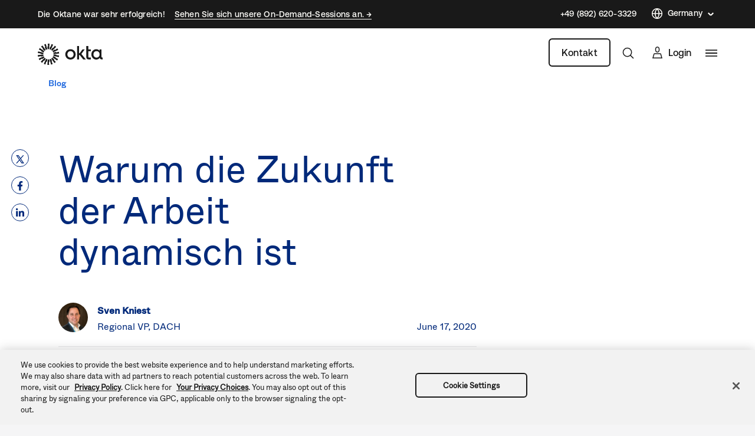

--- FILE ---
content_type: text/css
request_url: https://www.okta.com/sites/default/files/css/css_km4iLTfpmFmi9PzFG0epVVO0NSxzr9V45GrDDrjfE6w.css
body_size: 9502
content:
table.ck__TableBasic{border-collapse:collapse;border-spacing:0;border-color:#d7d7dc}table.ck__TableBasic tbody{display:table-row-group;vertical-align:middle;border:1px solid #d7d7dc}table.ck__TableBasic th{font-size:15px;font-weight:100;padding:18px 12px;border-style:solid;border-width:1px;overflow:hidden;word-break:normal;border-color:#d7d7dc;color:#6e6e78;background-color:#fff;vertical-align:middle;text-align:center}table.ck__TableBasic th.th-dark-gray{background-color:#c1c1c8;color:#fff}table.ck__TableBasic tr.tr-gray-row td,table.ck__TableBasic tr:nth-child(odd) td{background-color:#f5f5f6}table.ck__TableBasic td{font-size:15px;padding:18px 12px;border-style:solid;border-width:1px;overflow:hidden;word-break:normal;border-color:#d7d7dc;color:#6e6e78;background-color:#fff;vertical-align:top}table.ck__TableBasic td.td-header{background-color:#f5f5f6;vertical-align:middle;text-align:center}span.ck__text-color-dark{color:#191919}span.ck__text-color-alt-1{color:#6B665F}span.ck__text-color-alt-2{color:#F6F1E7;background-color:black}span.ck__text-color-light{color:#FFFEFA;background-color:black}li.cke_panel_listItem a span{font-size:1em !important}span.ck__display-1{font-size:128px}span.ck__display-2{font-size:112px}span.ck__display-3{font-size:96px}span.ck__display-4{font-size:80px}span.ck__display-5{font-size:72px}span.ck__title-1{font-size:64px}span.ck__title-2{font-size:56px}span.ck__title-3{font-size:48px}span.ck__title-4{font-size:40px}span.ck__body-1{font-size:32px}span.ck__body-2{font-size:24px}span.ck__body-3{font-size:20px}span.ck__body-4{font-size:16px}span.ck__body-5{font-size:14px}span.ck__medium-1{font-size:32px;font-weight:bold}span.ck__medium-2{font-size:24px;font-weight:bold}span.ck__medium-3{font-size:20px;font-weight:bold}span.ck__medium-4{font-size:16px;font-weight:bold}span.ck__medium-5{font-size:14px;font-weight:bold}ul.ck-cc-none-2{-webkit-column-count:2;-moz-column-count:2;column-count:2;list-style:none;margin:0;padding:0}ul.ck-cc-none-2 li{margin:0 0 .375rem;padding:0}img{max-width:100%;height:auto}
.chosen-container{position:relative;display:inline-block;vertical-align:middle;-webkit-user-select:none;-moz-user-select:none;-ms-user-select:none;user-select:none}.chosen-container-active{outline:3px solid #92BCFF}.chosen-container-active .chosen-drop{outline:3px solid #92BCFF}.chosen-container-active .chosen-single{z-index:9999}.chosen-container *{-webkit-box-sizing:border-box;box-sizing:border-box}.chosen-container .chosen-drop{position:absolute;top:100%;z-index:1010;padding:10px 0;width:100%;overflow:hidden;border:1px solid rgba(0,41,122,0.5);border-radius:0;background:#fff;clip:rect(0,0,0,0);-webkit-clip-path:inset(100% 100%);clip-path:inset(100% 100%)}.chosen-container.chosen-with-drop .chosen-drop{clip:auto;-webkit-clip-path:none;clip-path:none}.chosen-container a{cursor:pointer}.chosen-container .search-choice .group-name,.chosen-container .chosen-single .group-name{margin-right:4px;overflow:hidden;white-space:nowrap;-o-text-overflow:ellipsis;text-overflow:ellipsis;font-weight:normal;color:#999999}.chosen-container .search-choice .group-name:after,.chosen-container .chosen-single .group-name:after{content:':';padding-left:2px;vertical-align:top}.chosen-container-single .chosen-single{position:relative;padding:0 0 0 14px;-ms-flex-preferred-size:20%;flex-basis:20%;height:38px;line-height:34px;overflow:hidden;display:block;border:1px solid #AAAAB4;background-color:#F2F5FF;white-space:nowrap;color:#00297a;text-decoration:none}.chosen-container-single .chosen-single span{display:block;overflow:hidden;margin-right:26px;-o-text-overflow:ellipsis;text-overflow:ellipsis;font-weight:normal;white-space:nowrap}.chosen-container-single .chosen-single abbr{position:absolute;top:6px;right:26px;display:block;width:12px;height:12px;background:url(/themes/custom/okta_www_theme/images/chosen-sprite.png) -42px 1px no-repeat;font-size:1px}.chosen-container-single .chosen-single abbr:hover{background-position:-42px -10px}.chosen-container-single .chosen-single div{position:absolute;top:0;right:0;display:block;width:30px;height:100%}.chosen-container-single .chosen-single div b{display:block;width:100%;height:100%;background:url(/themes/custom/okta_www_theme/images/carrot.svg) no-repeat scroll center transparent;background-size:12px}.chosen-container-single.chosen-disabled .chosen-single abbr:hover{background-position:-42px -10px}.chosen-container-single .chosen-default{background-color:#fff;color:#00297a;font-weight:normal}.chosen-container-single .chosen-single-with-deselect span{margin-right:38px}.chosen-container-single .chosen-search{position:relative;z-index:1010;margin:0;padding:3px 4px;white-space:nowrap}.chosen-container-single .chosen-search input[type="text"]{margin:1px 0;padding:4px 20px 4px 5px;width:100%;height:auto;outline:0;border:1px solid #aaa;border-radius:3px;background:url(/themes/custom/okta_www_theme/images/chosen-sprite.png) no-repeat 100% -20px;font-size:1em;font-family:sans-serif;line-height:normal}.chosen-container-single .chosen-drop{margin-top:-1px;background-clip:padding-box}.chosen-container-single.chosen-container-single-nosearch .chosen-search{position:absolute;clip:rect(0,0,0,0);-webkit-clip-path:inset(100% 100%);clip-path:inset(100% 100%)}.chosen-container .chosen-results{color:#00297a;position:relative;overflow-x:hidden;overflow-y:auto;margin:0;padding:0;max-height:240px;-webkit-overflow-scrolling:touch}.chosen-container .chosen-results li{display:none;margin:0;padding:5px 10px;height:auto;line-height:20px;font-size:15px;list-style:none;word-wrap:break-word;-webkit-transition:0.4s background;-o-transition:0.4s background;transition:0.4s background;-webkit-touch-callout:none}.chosen-container .chosen-results li.active-result{display:list-item;cursor:pointer}.chosen-container .chosen-results li.disabled-result{display:list-item;color:#ccc;cursor:default}.chosen-container .chosen-results li.highlighted{background:#F2F5FF}.chosen-container .chosen-results li.no-results{color:#777;display:list-item;background:#f5f5f6}.chosen-container .chosen-results li.group-result{display:list-item;font-weight:bold;cursor:default}.chosen-container .chosen-results li.group-option{padding-left:15px}.chosen-container .chosen-results li em{font-style:normal;text-decoration:underline}.chosen-container-multi .chosen-choices{position:relative;overflow:hidden;margin:0;padding:0 5px;width:100%;height:auto;border:1px solid #aaa;background-color:#fff;background-image:-webkit-gradient(linear,left top,left bottom,color-stop(1%,#eee),color-stop(15%,#fff));background-image:-o-linear-gradient(#eee 1%,#fff 15%);background-image:linear-gradient(#eee 1%,#fff 15%);cursor:text}.chosen-container-multi .chosen-choices li{float:left;list-style:none}.chosen-container-multi .chosen-choices li.search-field{margin:0;padding:0;white-space:nowrap}.chosen-container-multi .chosen-choices li.search-field input[type="text"]{margin:1px 0;padding:0;height:25px;outline:0;border:0 !important;background:transparent !important;-webkit-box-shadow:none;box-shadow:none;color:#999;font-size:100%;font-family:sans-serif;line-height:normal;border-radius:0;width:25px}.chosen-container-multi .chosen-choices li.search-choice{position:relative;margin:3px 5px 3px 0;padding:3px 20px 3px 5px;border:1px solid #aaa;max-width:100%;border-radius:3px;background-color:#eeeeee;background-image:-webkit-gradient(linear,left top,left bottom,color-stop(20%,#f4f4f4),color-stop(50%,#f0f0f0),color-stop(52%,#e8e8e8),to(#eee));background-image:-o-linear-gradient(#f4f4f4 20%,#f0f0f0 50%,#e8e8e8 52%,#eee 100%);background-image:linear-gradient(#f4f4f4 20%,#f0f0f0 50%,#e8e8e8 52%,#eee 100%);background-size:100% 19px;background-repeat:repeat-x;background-clip:padding-box;-webkit-box-shadow:0 0 2px #fff inset,0 1px 0 rgba(0,0,0,0.05);box-shadow:0 0 2px #fff inset,0 1px 0 rgba(0,0,0,0.05);color:#333;line-height:13px;cursor:default}.chosen-container-multi .chosen-choices li.search-choice span{word-wrap:break-word}.chosen-container-multi .chosen-choices li.search-choice .search-choice-close{position:absolute;top:4px;right:3px;display:block;width:12px;height:12px;background:url(/themes/custom/okta_www_theme/images/chosen-sprite.png) -42px 1px no-repeat;font-size:1px}.chosen-container-multi .chosen-choices li.search-choice .search-choice-close:hover{background-position:-42px -10px}.chosen-container-multi .chosen-choices li.search-choice-disabled{padding-right:5px;border:1px solid #ccc;background-color:#e4e4e4;background-image:-webkit-gradient(linear,left top,left bottom,color-stop(20%,#f4f4f4),color-stop(50%,#f0f0f0),color-stop(52%,#e8e8e8),to(#eee));background-image:-o-linear-gradient(#f4f4f4 20%,#f0f0f0 50%,#e8e8e8 52%,#eee 100%);background-image:linear-gradient(#f4f4f4 20%,#f0f0f0 50%,#e8e8e8 52%,#eee 100%);color:#666}.chosen-container-multi .chosen-choices li.search-choice-focus{background:#d4d4d4}.chosen-container-multi .chosen-choices li.search-choice-focus .search-choice-close{background-position:-42px -10px}.chosen-container-multi .chosen-results{margin:0;padding:0}.chosen-container-multi .chosen-drop .result-selected{display:list-item;color:#ccc;cursor:default}.chosen-container-active.chosen-with-drop .chosen-single{background-color:#f5f5f6}.chosen-container-active.chosen-with-drop .chosen-single div b{background-image:url(/themes/custom/okta_www_theme/images/carrot--up.svg)}.chosen-disabled{opacity:0.5 !important;cursor:default}.chosen-disabled .chosen-single{cursor:default}.chosen-disabled .chosen-choices .search-choice .search-choice-close{cursor:default}.chosen-rtl{text-align:right}.chosen-rtl .chosen-single{overflow:visible;padding:0 8px 0 0}.chosen-rtl .chosen-single span{margin-right:0;margin-left:26px;direction:rtl}.chosen-rtl .chosen-single div{right:auto;left:3px}.chosen-rtl .chosen-single abbr{right:auto;left:26px}.chosen-rtl .chosen-single-with-deselect span{margin-left:38px}.chosen-rtl .chosen-choices li{float:right}.chosen-rtl .chosen-choices li.search-field input[type="text"]{direction:rtl}.chosen-rtl .chosen-choices li.search-choice{margin:3px 5px 3px 0;padding:3px 5px 3px 19px}.chosen-rtl .chosen-choices li.search-choice .search-choice-close{right:auto;left:4px}.chosen-rtl.chosen-container-single .chosen-results{margin:0 0 4px 4px;padding:0 4px 0 0}.chosen-rtl .chosen-results li.group-option{padding-right:15px;padding-left:0}.chosen-rtl.chosen-container-active.chosen-with-drop .chosen-single div{border-right:none}.chosen-rtl .chosen-search input[type="text"]{padding:4px 5px 4px 20px;background:url(/themes/custom/okta_www_theme/images/chosen-sprite.png) no-repeat -30px -20px;direction:rtl}.chosen-rtl.chosen-container-single .chosen-single div b{background-position:6px 2px}.chosen-rtl.chosen-container-single.chosen-with-drop .chosen-single div b{background-position:-12px 2px}@media only screen and (-webkit-min-device-pixel-ratio:1.5),only screen and (-o-min-device-pixel-ratio:3/2),only screen and (min-resolution:144dpi),only screen and (min-resolution:1.5dppx){.chosen-rtl .chosen-search input[type="text"],.chosen-container-single .chosen-single abbr,.chosen-container-single .chosen-search input[type="text"],.chosen-container-multi .chosen-choices .search-choice .search-choice-close,.chosen-container .chosen-results-scroll-down span,.chosen-container .chosen-results-scroll-up span{background-image:url(/themes/custom/okta_www_theme/images/chosen-sprite%402x.png) !important;background-size:52px 37px !important;background-repeat:no-repeat !important}}
.LanguageSwitcher{position:relative}.LanguageSwitcher ul{background:#fff;position:absolute;bottom:40px;width:180px;border:1px solid #c3c3c9}.LanguageSwitcher li{padding:5px 5px 5px 15px}@media (max-width:767.98px){.LanguageSwitcher li{border-right:none}}.LanguageSwitcher li:hover{background-color:#f0f4fe}.LanguageSwitcher li a{display:block;color:#00297a;text-decoration:none;font-size:16px;height:26px;line-height:26px}.LanguageSwitcher--alternate ul{padding:8px 0;border:1px solid;border-color:rgba(255,254,250,0.1);-webkit-box-shadow:0px 32px 80px rgba(0,0,0,0.08),0px 12px 32px rgba(0,0,0,0.04);box-shadow:0px 32px 80px rgba(0,0,0,0.08),0px 12px 32px rgba(0,0,0,0.04);background-color:#fffefa;border-radius:6px}.LanguageSwitcher--alternate ul li:hover{background-color:rgba(175,171,161,0.25)}.LanguageSwitcher--alternate ul li a{display:-webkit-box;display:-ms-flexbox;display:flex;-webkit-box-align:center;-ms-flex-align:center;align-items:center}.is-inactive .LanguageSwitcher ul{border:0;clip:rect(1px 1px 1px 1px);clip:rect(1px,1px,1px,1px);height:1px;margin:-1px;overflow:hidden;padding:0;position:absolute;width:1px}#footer__language-content span{color:#fff;padding-left:5px;cursor:pointer;position:relative}@media not all and (min-resolution:0.001dpcm){#footer__language-content span{padding-left:0}}#footer__language-content span:before,#footer__language-content span:after{content:"";width:6px;height:1px;background-color:#fff;position:absolute;top:50%;right:-15px;-webkit-transition:all 0.2s linear;-o-transition:all 0.2s linear;transition:all 0.2s linear}#footer__language-content span:before{-webkit-transform:rotate(-45deg);-ms-transform:rotate(-45deg);transform:rotate(-45deg)}#footer__language-content span:after{right:-19px;-webkit-transform:rotate(45deg);-ms-transform:rotate(45deg);transform:rotate(45deg)}#footer__language-content svg{cursor:pointer;stroke:#fff;width:16px;height:16px;vertical-align:middle}#footer__language-content svg path{stroke:#fff}#footer__language-content svg circle{stroke:#fff}#footer__language-content.is-inactive span:before{-webkit-transform:rotate(45deg);-ms-transform:rotate(45deg);transform:rotate(45deg)}#footer__language-content.is-inactive span:after{-webkit-transform:rotate(-45deg);-ms-transform:rotate(-45deg);transform:rotate(-45deg)}@media (max-width:991.98px){#footer__language-content{margin:0 auto 2em}}#header__language-content{display:-webkit-box;display:-ms-flexbox;display:flex;-webkit-box-align:center;-ms-flex-align:center;align-items:center;padding-right:25px;margin-top:-2px}#header__language-content span{color:#00297a;padding-left:5px;cursor:pointer;position:relative;display:inline-block}#header__language-content span:before,#header__language-content span:after{content:"";width:6px;height:1px;background-color:#00297a;position:absolute;top:50%;right:-15px;-webkit-transition:all 0.2s linear;-o-transition:all 0.2s linear;transition:all 0.2s linear}#header__language-content span:before{-webkit-transform:rotate(-45deg);-ms-transform:rotate(-45deg);transform:rotate(-45deg)}#header__language-content span:after{right:-19px;-webkit-transform:rotate(45deg);-ms-transform:rotate(45deg);transform:rotate(45deg)}#header__language-content svg{cursor:pointer;stroke:#00297a;-webkit-box-flex:1;-ms-flex:1 0 16px;flex:1 0 16px;width:16px;height:16px}#header__language-content svg path{stroke:#00297a}#header__language-content svg circle{stroke:#00297a}#header__language-content .LanguageSwitcher ul{bottom:auto;top:1rem;z-index:100;right:-20px}#header__language-content .LanguageSwitcher ul li,#header__language-content .LanguageSwitcher ul a{border:none !important;color:#00297a !important}.u-bgColor--00297a #header__language-content span{color:#fff}.u-bgColor--00297a #header__language-content span:before,.u-bgColor--00297a #header__language-content span:after{background-color:#fff}.u-bgColor--00297a #header__language-content svg{stroke:#fff}.u-bgColor--00297a #header__language-content svg path{stroke:#fff}.u-bgColor--00297a #header__language-content svg circle{stroke:#fff}#header__language-content.is-inactive span:before{-webkit-transform:rotate(45deg);-ms-transform:rotate(45deg);transform:rotate(45deg)}#header__language-content.is-inactive span:after{-webkit-transform:rotate(-45deg);-ms-transform:rotate(-45deg);transform:rotate(-45deg)}@media (max-width:767.98px){#header__language-content{display:none}}#header__language-content.header__language-content--alternate *{font-family:"Aeonik Regular","-apple-system","BlinkMacSystemFont","Segoe UI","Roboto","Oxygen-Sans","Ubuntu","Cantarell","Helvetica Neue",sans-serif}#header__language-content.header__language-content--alternate:hover span{border-color:#fffefa}#header__language-content.header__language-content--alternate span{color:#fffefa;border-bottom:1px solid;border-color:transparent;line-height:19.6px;-webkit-transition:all 0.3s ease;-o-transition:all 0.3s ease;transition:all 0.3s ease;font-weight:500}#header__language-content.header__language-content--alternate span:before,#header__language-content.header__language-content--alternate span:after{height:1.5px;background-color:#fffefa}#header__language-content.header__language-content--alternate svg{stroke:#fffefa;-webkit-box-flex:1;-ms-flex:1 0 20px;flex:1 0 20px;width:20px;height:20px}#header__language-content.header__language-content--alternate svg path{stroke:#fffefa}#header__language-content.header__language-content--alternate svg circle{stroke:#fffefa}#header__language-content.header__language-content--alternate .language-link{color:#191919 !important}.footer_alternate .LanguageSwitcher--alternate *{font-family:"Aeonik Regular","-apple-system","BlinkMacSystemFont","Segoe UI","Roboto","Oxygen-Sans","Ubuntu","Cantarell","Helvetica Neue",sans-serif}.footer_alternate .LanguageSwitcher--alternate:hover span{border-color:#fffefa}.footer_alternate .LanguageSwitcher--alternate span{color:#fffefa;border-bottom:1px solid;border-color:transparent;line-height:19.6px;-webkit-transition:all 0.3s ease;-o-transition:all 0.3s ease;transition:all 0.3s ease;font-weight:500}.footer_alternate .LanguageSwitcher--alternate span:before,.footer_alternate .LanguageSwitcher--alternate span:after{height:1.5px;background-color:#fffefa}.footer_alternate .LanguageSwitcher--alternate svg{stroke:#fffefa;-webkit-box-flex:1;-ms-flex:1 0 20px;flex:1 0 20px;width:20px;height:20px}.footer_alternate .LanguageSwitcher--alternate svg path{stroke:#fffefa}.footer_alternate .LanguageSwitcher--alternate svg circle{stroke:#fffefa}.footer_alternate .LanguageSwitcher--alternate .language-link,.footer_alternate .LanguageSwitcher--alternate .is-untranslated{color:#191919 !important}
.lazyload{visibility:hidden}.lazyloaded{visibility:visible}
.Tile{display:-webkit-box;display:-ms-flexbox;display:flex;-webkit-box-orient:vertical;-webkit-box-direction:normal;-ms-flex-direction:column;flex-direction:column;-ms-flex-item-align:stretch;align-self:stretch;position:relative;color:inherit;width:100%;border-radius:4px;font-weight:inherit;overflow:hidden;padding:24px;-webkit-transition:all 0.3s ease 0s;-o-transition:all 0.3s ease 0s;transition:all 0.3s ease 0s;min-height:220px}.Tile:visited{color:inherit}.PageSection .Tile{background-color:#F5F5F6}.PageSection.u-bgColor--f5f5f6 .Tile{background-color:white}.Tile__kicker{color:#00297a;font-size:.87497rem;font-weight:600;text-transform:uppercase}.Tile__title{margin-top:0}.Tile__content{margin-bottom:1.5rem}.Tile__link{display:inline-block;color:#00297a;font-weight:600;margin-top:auto;border-bottom:1px solid;border-bottom-color:inherit;-ms-flex-item-align:start;align-self:flex-start}.Tile.has-aura{background:#fafafa;min-height:100%;padding:24px;text-decoration:none}.Tile.has-aura::after{content:'';top:0;left:0;width:0;height:100%;position:absolute;background-image:url(/themes/custom/okta_www_theme/images/aura.svg);background-repeat:no-repeat;background-position:-10% 100%;background-size:790px;-webkit-transition:all 0.5s;-o-transition:all 0.5s;transition:all 0.5s;-webkit-transition-timing-function:ease;-o-transition-timing-function:ease;transition-timing-function:ease;z-index:0;opacity:0}.Tile.has-aura:hover{-webkit-box-shadow:0 8px 15px #ccc;box-shadow:0 8px 15px #ccc}.Tile.has-aura:hover::after{opacity:0.08;width:100%}a.Tile{cursor:pointer;border-bottom:none;-webkit-box-shadow:none;box-shadow:none}a.Tile:active,a.Tile:focus,a.Tile:hover{-webkit-box-shadow:rgba(0,0,0,0.2) 0 8px 15px;box-shadow:rgba(0,0,0,0.2) 0 8px 15px;color:#fff;background-color:#00297a}a.Tile:active h1,a.Tile:active h2,a.Tile:active h3,a.Tile:active h4,a.Tile:active h5,a.Tile:active h6,a.Tile:active p,a.Tile:active small,a.Tile:active a,a.Tile:active span,a.Tile:active div,a.Tile:active .Cta--default .Cta__link,a.Tile:active .button-secondary,a.Tile:focus h1,a.Tile:focus h2,a.Tile:focus h3,a.Tile:focus h4,a.Tile:focus h5,a.Tile:focus h6,a.Tile:focus p,a.Tile:focus small,a.Tile:focus a,a.Tile:focus span,a.Tile:focus div,a.Tile:focus .Cta--default .Cta__link,a.Tile:focus .button-secondary,a.Tile:hover h1,a.Tile:hover h2,a.Tile:hover h3,a.Tile:hover h4,a.Tile:hover h5,a.Tile:hover h6,a.Tile:hover p,a.Tile:hover small,a.Tile:hover a,a.Tile:hover span,a.Tile:hover div,a.Tile:hover .Cta--default .Cta__link,a.Tile:hover .button-secondary{color:#fff}a.Tile:active .button-secondary,a.Tile:focus .button-secondary,a.Tile:hover .button-secondary{color:#fff;border-color:#fff}a.Tile:active svg circle,a.Tile:active svg path,a.Tile:active svg polygon,a.Tile:active svg rect,a.Tile:focus svg circle,a.Tile:focus svg path,a.Tile:focus svg polygon,a.Tile:focus svg rect,a.Tile:hover svg circle,a.Tile:hover svg path,a.Tile:hover svg polygon,a.Tile:hover svg rect{fill:white}.PageSection a.Tile:active,.PageSection a.Tile:focus,.PageSection a.Tile:hover{background-color:#00297a}.PageSection.u-bgColor--f5f5f6 a.Tile:active,.PageSection.u-bgColor--f5f5f6 a.Tile:focus,.PageSection.u-bgColor--f5f5f6 a.Tile:hover{background-color:#00297a}a.Tile:active:after,a.Tile:focus:after,a.Tile:hover:after{opacity:0.08;width:100%}a.Tile:active a.Tile__link,a.Tile:focus a.Tile__link,a.Tile:hover a.Tile__link{color:#1662dd}a.Tile:hover{background:#00297a !important}a.Tile:hover .Tile__kicker,a.Tile:hover .Tile__title,a.Tile:hover .Tile__content,a.Tile:hover .Tile__link{color:#fff}
.BodyParagraph table{width:100%}@media (max-width:991.98px){.BodyParagraph table{display:block;overflow-x:auto;white-space:nowrap}}
.GridCarousel__wrap{overflow:hidden;width:100%}.GridCarousel__items{position:relative;-webkit-transition:-webkit-transform 0.5s ease;transition:-webkit-transform 0.5s ease;-o-transition:transform 0.5s ease;transition:transform 0.5s ease;transition:transform 0.5s ease,-webkit-transform 0.5s ease}.GridCarousel__nav{display:-webkit-box;display:-ms-flexbox;display:flex;-webkit-box-pack:end;-ms-flex-pack:end;justify-content:flex-end;margin-bottom:1rem}.GridCarousel__next,.GridCarousel__previous{cursor:pointer;height:34px;padding:5px;width:34px}.GridCarousel__next span,.GridCarousel__previous span{display:none}.GridCarousel__next:before,.GridCarousel__previous:before{content:'';border:solid #000;border-width:0 3px 3px 0;display:block;height:24px;width:24px}.GridCarousel .is-disabled{cursor:default}.GridCarousel .is-disabled:before{border-color:#c1c1c8}.GridCarousel__next{margin-left:1.5rem}.GridCarousel__next:before{-webkit-transform:rotate(-45deg);-ms-transform:rotate(-45deg);transform:rotate(-45deg)}.GridCarousel__previous:before{-webkit-transform:rotate(135deg);-ms-transform:rotate(135deg);transform:rotate(135deg)}.GridCarousel>div:nth-of-type(odd) a.Tile{background:#fff;border-radius:0 32px}.GridCarousel>div:nth-of-type(even) a.Tile{background:#fff;border-radius:32px 0}
.Author__byline-wrapper{display:-webkit-box;display:-ms-flexbox;display:flex;-webkit-box-align:end;-ms-flex-align:end;align-items:flex-end;color:#00297a;margin-top:20px;padding-top:20px}.Author__byline-wrapper.has-border-top{border-top:1px solid #e6e6e8}@media all and (-ms-high-contrast:none),(-ms-high-contrast:active){.Author__byline-wrapper.has-border-top .Author__byline-author{display:block}}.Author__byline-wrapper.has-border-bottom{border-bottom:1px solid #e6e6e8}@media all and (-ms-high-contrast:none),(-ms-high-contrast:active){.Author__byline-wrapper.has-border-bottom .Author__byline-author{display:block}}.Author__byline-wrapper.multiple-authors{-webkit-box-align:center;-ms-flex-align:center;align-items:center}.Author__byline-wrapper.identity101-author{padding-bottom:20px}.Author__byline-left{-webkit-box-flex:1;-ms-flex:1 1 auto;flex:1 1 auto}.Author__byline-right{margin-right:0;margin-left:auto;-webkit-box-flex:0;-ms-flex:0 0 auto;flex:0 0 auto}.Author__byline-author{display:-webkit-box;display:-ms-flexbox;display:flex;width:100%}.Author__byline-author a{color:#00297a;font-weight:bold}.Author__byline-author.byline-with-bio{-webkit-box-orient:vertical;-webkit-box-direction:normal;-ms-flex-direction:column;flex-direction:column}.Author__byline-author_bio-wrapper{display:block;-webkit-box-flex:1;-ms-flex:1 1 100%;flex:1 1 100%;width:100%}.Author__byline-author_bio-wrapper+.Author__byline-author_bio-wrapper{margin-top:1.5rem;padding-top:1.5rem;border-top:1px solid #e6e6e8}.Author__byline-author_image-name-wrapper{-webkit-box-flex:1;-ms-flex:1 1 auto;flex:1 1 auto;display:-webkit-box;display:-ms-flexbox;display:flex;-webkit-box-align:center;-ms-flex-align:center;align-items:center}.Author__byline-author_bio{margin-top:1.5rem;color:#00297a}.Author__byline-author-image{position:relative;margin-right:1rem;height:50px;width:50px;-webkit-box-flex:1;-ms-flex:1 0 50px;flex:1 0 50px;border-radius:50%;overflow:hidden}.Author__byline-author-image .media{position:absolute;z-index:1}.Author__byline-author-image:before{background:#00297a;border-radius:100%;content:'';display:block;left:1px;position:absolute;height:48px;top:1px;width:48px;z-index:0}.Author__byline-author-image:after{background:#fff;border-radius:100%;content:'';display:block;left:13px;position:absolute;height:24px;top:13px;width:24px;z-index:0}.Author__byline-author-image img{max-width:100%;width:50px;height:50px}.Author__byline-author-image.large-author-image{height:90px;width:90px;-webkit-box-flex:1;-ms-flex:1 0 90px;flex:1 0 90px;margin-right:1.5rem}.Author__byline-author-image.large-author-image:before,.Author__byline-author-image.large-author-image img{height:88px;width:88px}.Author__byline-author-image.large-author-image:after{top:23px;left:23px;height:44px;width:44px}.Author__byline-author-list{display:-webkit-box;display:-ms-flexbox;display:flex;-webkit-box-flex:1;-ms-flex:1 1 100%;flex:1 1 100%;-webkit-box-align:center;-ms-flex-align:center;align-items:center}.Author__byline-author-wrapper{display:block}.Author__byline-author-name{margin-bottom:0;font-weight:600;color:#00297a}.Author__byline-author-title{color:#00297a;margin-top:0;margin-bottom:0;font-weight:200}.Author__byline-author_social{display:-webkit-box;display:-ms-flexbox;display:flex}.Author__social-icon{display:inline-block;margin-left:1rem;height:24px;width:24px}.Author__social-icon img{display:block;max-width:100%;margin:auto}
@font-face{font-family:'Aeonik-Regular';src:url("/themes/custom/okta_www_theme/fonts/Aeonik/Aeonik-Regular.woff2") format("woff2");src:url("/themes/custom/okta_www_theme/fonts/Aeonik/Aeonik-Regular.woff") format("woff")}@font-face{font-family:'Aeonik-Medium';src:url("/themes/custom/okta_www_theme/fonts/Aeonik/Aeonik-Medium.woff2") format("woff2");src:url("/themes/custom/okta_www_theme/fonts/Aeonik/Aeonik-Medium.woff") format("woff")}.OktaShare{margin-top:6rem;position:relative;padding-bottom:8.25rem}.Job .OktaShare{margin-top:0}@media (min-width:800px){.OktaShare{padding-left:40px}}@media (min-width:1200px){.OktaShare{padding-left:15px;padding-bottom:9rem}}.Job .OktaShare header{margin-bottom:2rem}.Job .OktaShare span{font-family:"Aeonik-Medium","-apple-system","BlinkMacSystemFont","Segoe UI","Roboto","Oxygen-Sans","Ubuntu","Cantarell","Helvetica Neue",sans-serif;color:#191919;font-weight:500}.Job .OktaShare .block-okta-share{display:-webkit-box;display:-ms-flexbox;display:flex;-webkit-box-align:center;-ms-flex-align:center;align-items:center;position:static;height:3.25rem;border-top:1px solid rgba(134,133,131,0.14);border-bottom:1px solid rgba(134,133,131,0.14);padding:1rem 0;margin-bottom:2rem}@media (min-width:992px){.Job .OktaShare .block-okta-share{width:50%}}.Job .OktaShare .block-okta-share .okta-social-sharing-block__sticky{left:auto}@media (min-width:800px){.Job .OktaShare .block-okta-share .okta-social-sharing-block__sticky{left:auto}}.Job .OktaShare .block-okta-share .social-sharing-buttons__sticky{display:-webkit-box;display:-ms-flexbox;display:flex}.Job .OktaShare .block-okta-share .social-sharing-buttons a,.Job .OktaShare .block-okta-share .social-sharing-buttons__button{margin-bottom:0;margin-right:1rem}.Job .OktaShare .block-okta-share .social-sharing-buttons a .share__icon svg path,.Job .OktaShare .block-okta-share .social-sharing-buttons__button .share__icon svg path{fill:#191919}.Job .OktaShare .block-okta-share .share__icon{border:none;border-radius:0%}.Job .OktaShare .block-okta-share .share__icon svg{width:18px;height:18px}.Job .OktaShare .row .col-lg-7 h1{line-height:3rem}.Job .OktaShare .row .col-lg-7 h1 span{font-family:"Aeonik-Regular","-apple-system","BlinkMacSystemFont","Segoe UI","Roboto","Oxygen-Sans","Ubuntu","Cantarell","Helvetica Neue",sans-serif;color:#191919;font-size:2.5rem}.Job .OktaShare .row .col-lg-7 span{color:#191919}.Job .OktaShare .row .col-lg-7 article,.Job .OktaShare .row .col-lg-7 div,.Job .OktaShare .row .col-lg-7 p,.Job .OktaShare .row .col-lg-7 span,.Job .OktaShare .row .col-lg-7 ul,.Job .OktaShare .row .col-lg-7 li,.Job .OktaShare .row .col-lg-7 strong,.Job .OktaShare .row .col-lg-7 a,.Job .OktaShare .row .col-lg-7 h2,.Job .OktaShare .row .col-lg-7 h3,.Job .OktaShare .row .col-lg-7 h6{font-family:"Aeonik-Regular","-apple-system","BlinkMacSystemFont","Segoe UI","Roboto","Oxygen-Sans","Ubuntu","Cantarell","Helvetica Neue",sans-serif;color:#191919}.Job .OktaShare .row .col-lg-7 a:hover{color:#3F59E4}@media (min-width:992px){.Job .OktaShare .row .col-lg-7{padding-right:3.5rem}}.Job .OktaShare .row .col-lg-7 .Author__byline-author-image{border-radius:8px}.Job .OktaShare .row .col-lg-7 .Author__byline-author-image:before{border-radius:0%;top:0;left:0;height:100%;width:100%;border-radius:8px;background-image:url("/themes/custom/okta_www_theme/images/okta-logo.png");background-size:cover;background-repeat:no-repeat;background-position:center}.Job .OktaShare .row .col-lg-7 .Author__byline-author-image:after{background-color:transparent}.Job .OktaShare .row .col-lg-5{font-family:"Aeonik-Medium","-apple-system","BlinkMacSystemFont","Segoe UI","Roboto","Oxygen-Sans","Ubuntu","Cantarell","Helvetica Neue",sans-serif;color:#191919;padding-top:3.5rem}@media (min-width:992px){.Job .OktaShare .row .col-lg-5{padding-top:0;padding-right:0;padding-left:0;top:-18.5rem}}@media (min-width:1200px){.Job .OktaShare .row .col-lg-5{padding-left:3.5rem}}.Job .OktaShare .row .col-lg-5 h3{font-family:"Aeonik-Medium","-apple-system","BlinkMacSystemFont","Segoe UI","Roboto","Oxygen-Sans","Ubuntu","Cantarell","Helvetica Neue",sans-serif;color:#191919;font-weight:500;font-size:1.5rem}.Job .OktaShare .row .col-lg-5 article,.Job .OktaShare .row .col-lg-5 div,.Job .OktaShare .row .col-lg-5 p,.Job .OktaShare .row .col-lg-5 span,.Job .OktaShare .row .col-lg-5 ul,.Job .OktaShare .row .col-lg-5 li,.Job .OktaShare .row .col-lg-5 strong,.Job .OktaShare .row .col-lg-5 a{font-family:"Aeonik-Medium","-apple-system","BlinkMacSystemFont","Segoe UI","Roboto","Oxygen-Sans","Ubuntu","Cantarell","Helvetica Neue",sans-serif;color:#191919}.Job .OktaShare .row .col-lg-5 #edit-resume--description,.Job .OktaShare .row .col-lg-5 #edit-cover-letter--description{font-family:"Aeonik-Regular","-apple-system","BlinkMacSystemFont","Segoe UI","Roboto","Oxygen-Sans","Ubuntu","Cantarell","Helvetica Neue",sans-serif;color:#191919;font-size:0.875rem}.Job .OktaShare .row .col-lg-5 .Job__formwrapper{padding:3rem;border:1px solid #AFABA1;border-radius:1.5rem}.Job .OktaShare .row .col-lg-5 .Job__formwrapper>fieldset legend{margin-left:0}.Job .OktaShare .row .col-lg-5 .Job__formwrapper label span{margin-bottom:8px}.Job .OktaShare .row .col-lg-5 .Job__formwrapper fieldset{margin-bottom:1rem}.Job .OktaShare .row .col-lg-5 .Job__formwrapper input[type="file"]::file-selector-button{border-radius:6px;height:3rem;font-size:1rem;-webkit-box-sizing:border-box;box-sizing:border-box;font-family:"Aeonik-Medium","-apple-system","BlinkMacSystemFont","Segoe UI","Roboto","Oxygen-Sans","Ubuntu","Cantarell","Helvetica Neue",sans-serif;color:#191919;border:1.5px solid #191919;background-color:#fff;font-weight:500;cursor:pointer}.Job .OktaShare .row .col-lg-5 .Job__formwrapper input[type="file"]::file-selector-button:hover{color:#3F59E4;border-color:#3F59E4}.Job .OktaShare .row .col-lg-5 .Job__formwrapper #edit-resume-upload,.Job .OktaShare .row .col-lg-5 .Job__formwrapper #edit-cover-letter-upload{font-size:0.875rem}.Job .OktaShare .row .col-lg-5 .Job__formwrapper #edit-resume-format,.Job .OktaShare .row .col-lg-5 .Job__formwrapper #edit-cover-format{padding:0}.Job .OktaShare .row .col-lg-5 .Job__formwrapper #edit-resume-format label,.Job .OktaShare .row .col-lg-5 .Job__formwrapper #edit-cover-format label{border-radius:6px;height:3rem;font-size:1rem;-webkit-box-sizing:border-box;box-sizing:border-box;border:1.5px solid #191919;-ms-flex-line-pack:center;align-content:center}.Job .OktaShare .row .col-lg-5 .Job__formwrapper #edit-resume-format label span,.Job .OktaShare .row .col-lg-5 .Job__formwrapper #edit-cover-format label span{font-weight:500}.Job .OktaShare .row .col-lg-5 .Job__formwrapper #edit-resume-format input[type="radio"]+label:hover span,.Job .OktaShare .row .col-lg-5 .Job__formwrapper #edit-cover-format input[type="radio"]+label:hover span{color:#3F59E4}.Job .OktaShare .row .col-lg-5 .Job__formwrapper #edit-resume-format input[type="radio"]+label:hover,.Job .OktaShare .row .col-lg-5 .Job__formwrapper #edit-cover-format input[type="radio"]+label:hover{border-color:#3F59E4}.Job .OktaShare .row .col-lg-5 .Job__formwrapper #edit-resume-format input[type="radio"]:checked+label,.Job .OktaShare .row .col-lg-5 .Job__formwrapper #edit-cover-format input[type="radio"]:checked+label{background-color:#191919;color:#fffefa}.Job .OktaShare .row .col-lg-5 .Job__formwrapper #edit-resume-format input[type="radio"]:checked+label:hover span,.Job .OktaShare .row .col-lg-5 .Job__formwrapper #edit-cover-format input[type="radio"]:checked+label:hover span{color:#fff}.Job .OktaShare .row .col-lg-5 .Job__formwrapper #edit-resume-format input[type="radio"]:checked+label:hover,.Job .OktaShare .row .col-lg-5 .Job__formwrapper #edit-cover-format input[type="radio"]:checked+label:hover{background-color:#3F59E4;border-color:#3F59E4}.Job .OktaShare .row .col-lg-5 .Job__formwrapper .form-checkboxes input[type="checkbox"]+label.option::after{border-color:#191919}.Job .OktaShare .row .col-lg-5 .Job__formwrapper .form-checkboxes input[type="checkbox"]:checked+label.option::after{background-color:#191919}.Job .OktaShare .row .col-lg-5 #edit-resume-format--wrapper,.Job .OktaShare .row .col-lg-5 #edit-cover-format--wrapper,.Job .OktaShare .row .col-lg-5 #ajax-wrapper,.Job .OktaShare .row .col-lg-5 .form-item-cover-letter,.Job .OktaShare .row .col-lg-5 .form-item-resume-text,.Job .OktaShare .row .col-lg-5 .form-item-cover-letter-text{border:0;padding:0}.Job .OktaShare .row .col-lg-5 #edit-resume-format--wrapper legend,.Job .OktaShare .row .col-lg-5 #edit-cover-format--wrapper legend,.Job .OktaShare .row .col-lg-5 #ajax-wrapper legend,.Job .OktaShare .row .col-lg-5 .form-item-cover-letter legend,.Job .OktaShare .row .col-lg-5 .form-item-resume-text legend,.Job .OktaShare .row .col-lg-5 .form-item-cover-letter-text legend{margin-left:0;padding:0;margin-bottom:1rem}.Job .OktaShare .row .col-lg-5 #edit-submit-button{border-radius:6px;height:3rem;font-size:1rem;-webkit-box-sizing:border-box;box-sizing:border-box;font-family:"Aeonik-Medium","-apple-system","BlinkMacSystemFont","Segoe UI","Roboto","Oxygen-Sans","Ubuntu","Cantarell","Helvetica Neue",sans-serif;color:#fffefa;font-weight:500;border:1.5px solid #191919;-ms-flex-line-pack:center;align-content:center;background-color:#191919;width:100%}.Job .OktaShare .row select,.Job .OktaShare .row input{border-radius:6px;height:3rem;font-size:1rem;-webkit-box-sizing:border-box;box-sizing:border-box;color:#191919}.block-okta-share{position:-webkit-sticky;position:sticky;top:212px}.block-okta-share .okta-social-sharing-block__sticky{width:-webkit-fit-content;width:-moz-fit-content;width:fit-content;position:absolute;left:-70px}@media (min-width:800px){.block-okta-share .okta-social-sharing-block__sticky{left:-60px}}@media (max-width:800px){.block-okta-share .okta-social-sharing-block__sticky{display:none}}.block-okta-share .okta-social-sharing-block__inline{position:-webkit-sticky;position:sticky;margin-top:16px}.block-okta-share .social-sharing-buttons__inline{display:-webkit-box;display:-ms-flexbox;display:flex}.block-okta-share .social-sharing-buttons a,.block-okta-share .social-sharing-buttons__button{text-decoration:none;margin:0 0 16px 16px;display:-webkit-box;display:-ms-flexbox;display:flex;-webkit-box-pack:center;-ms-flex-pack:center;justify-content:center;-webkit-box-align:center;-ms-flex-align:center;align-items:center}.block-okta-share .share__icon{height:30px;width:30px;text-align:center;line-height:inherit !important;border:1px solid #00297a;display:inline-block;padding:0.25rem;border-radius:100%}
@font-face{font-family:'Aeonik-Regular';src:url("/themes/custom/okta_www_theme/fonts/Aeonik/Aeonik-Regular.woff2") format("woff2");src:url("/themes/custom/okta_www_theme/fonts/Aeonik/Aeonik-Regular.woff") format("woff")}@font-face{font-family:'Aeonik-Medium';src:url("/themes/custom/okta_www_theme/fonts/Aeonik/Aeonik-Medium.woff2") format("woff2");src:url("/themes/custom/okta_www_theme/fonts/Aeonik/Aeonik-Medium.woff") format("woff")}.Breadcrumb{margin-bottom:3rem;overflow:hidden;padding-bottom:1.5rem 0}.Breadcrumb ul{list-style:none;margin:0;padding:0}.Breadcrumb li{display:inline;line-height:2rem;padding-right:10px;font-size:14px;color:#6e6e78}.Breadcrumb li a{color:#1662DD;border-bottom:none}.Breadcrumb li+li:before{color:#c1c1c8;content:url("/themes/custom/okta_www_theme/images/breadcrumb-chevron.svg");display:inline-block;margin:0;margin-right:10px}body.page-node-type-job .Breadcrumb{margin-bottom:0;background-color:#fffefa;padding-top:2.5rem;padding-bottom:2rem}@media (min-width:992px){body.page-node-type-job .Breadcrumb ul{width:50%}}body.page-node-type-job .Breadcrumb li{font-family:"Aeonik-Regular","-apple-system","BlinkMacSystemFont","Segoe UI","Roboto","Oxygen-Sans","Ubuntu","Cantarell","Helvetica Neue",sans-serif;font-size:1.25rem;color:rgba(25,25,25,0.66)}body.page-node-type-job .Breadcrumb li a{color:rgba(25,25,25,0.66)}body.page-node-type-job .Breadcrumb li+li:before{color:#191919;content:url("/themes/custom/okta_www_theme/images/breadcrumb-chevron-right.svg")}
.CardBlock{margin-bottom:1.5rem;background:#fafafa;border-radius:5px;padding:20px;-webkit-box-shadow:0 2px 4px rgba(0,0,0,0.1);box-shadow:0 2px 4px rgba(0,0,0,0.1)}.CardBlock__title{font-size:22px}
.BlogFull__title{margin-bottom:10px;padding-right:35px}.BlogFull__content{padding-top:20px;padding-bottom:40px;margin-top:20px;margin-bottom:20px;border-top:1px solid #e6e6e8;word-wrap:break-word}.BlogFull__content p img{display:block}.BlogFull__content a u{text-decoration:none}.BlogFull__content pre{overflow-x:auto}.BlogFull__content table.ods-table-blog{max-width:1250px;margin-bottom:1em;border-bottom:2px solid #00297a}.BlogFull__content table.ods-table-blog thead tr{background-color:#00297a}.BlogFull__content table.ods-table-blog thead tr th{vertical-align:middle;border-right:1px solid #88A3B3}.BlogFull__content table.ods-table-blog thead tr th:last-of-type{border-right:none}.BlogFull__content table.ods-table-blog thead tr th.border-none{border:none}.BlogFull__content table.ods-table-blog thead tr th h4{color:white;margin-bottom:0}.BlogFull__content table.ods-table-blog.alternate tbody tr:nth-child(even){background-color:#f5f5f6}.BlogFull__content table.ods-table-blog.alternate tbody tr:nth-child(odd){background-color:white}.BlogFull__content table.ods-table-blog tbody tr{border-top:1px solid #c1c1c8}.BlogFull__content table.ods-table-blog tbody tr.subhead{background-color:#8C8C96;border-top:none}.BlogFull__content table.ods-table-blog tbody tr.subhead td{border-right:1px solid #6e6e78;border-left:1px solid #6e6e78}.BlogFull__content table.ods-table-blog tbody tr.subhead td p{color:white;font-size:20px}.BlogFull__content table.ods-table-blog tbody tr.section-header{border-top:none}.BlogFull__content table.ods-table-blog tbody tr.section-header td p{color:#1d1d21}.BlogFull__content table.ods-table-blog tbody tr td{border-right:1px solid #00297a;border-left:1px solid #00297a}.BlogFull__content table.ods-table-blog tbody tr td h4{margin-bottom:0}.BlogFull__content table.ods-table-blog td,.BlogFull__content table.ods-table-blog th{padding:.6em}.BlogFull__content table.ods-table-blog tr.bg-gray-600,.BlogFull__content table.ods-table-blog td.bg-gray-600{background-color:#6e6e78 !important}.BlogFull__content table.ods-table-blog tr.bg-gray-500,.BlogFull__content table.ods-table-blog td.bg-gray-500{background-color:#8C8C96 !important}.BlogFull__content table.ods-table-blog tr.bg-gray-300,.BlogFull__content table.ods-table-blog td.bg-gray-300{background-color:#c1c1c8 !important}.BlogFull__content table.ods-table-blog tr.bg-gray-200,.BlogFull__content table.ods-table-blog td.bg-gray-200{background-color:#d7d7dc !important}.BlogFull__content table.ods-table-blog tr.bg-gray-100,.BlogFull__content table.ods-table-blog td.bg-gray-100{background-color:#ebebed !important}.BlogFull__content table.ods-table-blog tr.bg-gray-000,.BlogFull__content table.ods-table-blog td.bg-gray-000{background-color:#f5f5f6 !important}@media (max-width:991.98px){.BlogFull__content table.ods-table-blog{overflow-x:auto;white-space:normal}}@media (min-width:992px){.BlogFull__sidebar{margin-top:60px;padding-left:25%}}.BlogFull__tags{margin-bottom:1.5rem}.BlogFull__tags h3{margin-bottom:.75rem}.BlogFull__tags a::after{content:','}.BlogFull__tags a:last-child::after{content:''}.BlogFull__related-posts{background-color:#f5f5f6}
.node--unpublished{background-color:#FFF4F4}
.has-promo .HeaderPromo{display:block;width:100%}.HeaderPromo .HeaderPromo__wrapper.container{-webkit-box-pack:justify;-ms-flex-pack:justify;justify-content:space-between}.HeaderPromo .nav-bar-support{margin-right:25px}.HeaderPromo .nav-bar-support a{font-weight:600}@media all and (max-width:820px){.HeaderPromo .nav-bar-support{display:none}}.HeaderPromo #homepage-top-promo{width:100%;text-align:left;margin-bottom:20px;padding:8px 0;font-size:14px;position:relative;-webkit-transition:border 0.5s ease;-o-transition:border 0.5s ease;transition:border 0.5s ease;height:42px}.HeaderPromo #homepage-top-promo a{text-decoration:none;border-bottom:1px solid #00297a;color:#00297a;-webkit-transition:all 0.3s ease;-o-transition:all 0.3s ease;transition:all 0.3s ease}.HeaderPromo #homepage-top-promo a:hover{color:#1662DD;border-bottom:1px solid #1662DD}.HeaderPromo #homepage-top-promo.gradient-blue{background:#001497;background:-webkit-gradient(linear,left top,right top,color-stop(0,#001497),to(#007dc1));background:-o-linear-gradient(left,#001497 0,#007dc1 100%);background:linear-gradient(to right,#001497 0,#007dc1 100%);color:#fff}.HeaderPromo #homepage-top-promo.gradient-blue .Promo__text p{color:#fff}.HeaderPromo #homepage-top-promo.gradient-blue .Promo__cta{color:#fff}.HeaderPromo #homepage-top-promo.gradient-blue .Promo__cta a{color:#fff}.HeaderPromo #homepage-top-promo.gradient-blue .Promo__cta a:hover{color:#92BCFF}.HeaderPromo #homepage-top-promo.u-bgColor--00297a{color:#fff}.HeaderPromo #homepage-top-promo.u-bgColor--00297a a{color:#fff;border-bottom:1px solid #fff}.HeaderPromo #homepage-top-promo.u-bgColor--00297a a:hover{color:#1662DD;border-bottom:1px solid #1662DD}.HeaderPromo #homepage-top-promo p{margin-bottom:0;vertical-align:top}.HeaderPromo #homepage-top-promo .Promo__items{position:relative;margin-right:1rem;-webkit-box-flex:1;-ms-flex:1 1 auto;flex:1 1 auto}.HeaderPromo #homepage-top-promo .Promo__item{display:-webkit-box;display:-ms-flexbox;display:flex;-webkit-box-align:center;-ms-flex-align:center;align-items:center}.HeaderPromo #homepage-top-promo .Promo__item:not(:first-child){display:none}.HeaderPromo #homepage-top-promo .Promo__text{display:inline-block;margin-right:1rem;vertical-align:top;max-width:75%}.HeaderPromo #homepage-top-promo .Promo__text p{white-space:nowrap;overflow:hidden;-o-text-overflow:ellipsis;text-overflow:ellipsis;font-size:14px}.HeaderPromo #homepage-top-promo .Promo__cta{display:inline-block;vertical-align:top}.HeaderPromo #homepage-top-promo .Promo__cta a{font-size:14px}.HeaderPromo #homepage-top-promo .Promo__close{position:absolute;top:50%;-webkit-transform:translateY(-50%);-ms-transform:translateY(-50%);transform:translateY(-50%);right:20px;cursor:pointer;height:20px;width:20px;background-image:url(/themes/custom/okta_www_theme/images/promo-icon-close.svg);background-size:12px 12px;background-repeat:no-repeat;background-position:center}@media all and (max-width:1060px){.HeaderPromo #homepage-top-promo{position:fixed;top:0;left:0;margin:0;z-index:21}}.HeaderPromo--alternate *{font-family:"Aeonik Medium","-apple-system","BlinkMacSystemFont","Segoe UI","Roboto","Oxygen-Sans","Ubuntu","Cantarell","Helvetica Neue",sans-serif}.HeaderPromo--alternate .HeaderPromo__wrapper.container{max-height:20px;font-weight:500;letter-spacing:0.015em}@media all and (max-width:1200px){.HeaderPromo--alternate .HeaderPromo__wrapper.container{padding:0 4rem}}@media all and (max-width:768px){.HeaderPromo--alternate .HeaderPromo__wrapper.container{padding:0 1rem;letter-spacing:0}}.HeaderPromo--alternate #homepage-top-promo{height:auto;padding:14px 0;margin-bottom:16px}.HeaderPromo--alternate #homepage-top-promo.u-bgColor--191919{color:#fffefa;background-color:#191919}.HeaderPromo--alternate #homepage-top-promo.u-bgColor--191919 a{color:#fffefa;line-height:19.6px}.HeaderPromo--alternate #homepage-top-promo.u-bgColor--191919 a span{-webkit-transition:all 0.3s ease;-o-transition:all 0.3s ease;transition:all 0.3s ease;border-bottom:1px solid;border-color:transparent}.HeaderPromo--alternate #homepage-top-promo.u-bgColor--191919 a:focus{outline:3px solid rgba(107,102,95,0.8);outline-offset:2px;border-radius:4px;-webkit-transition:none;-o-transition:none;transition:none}.HeaderPromo--alternate #homepage-top-promo.u-bgColor--191919 .nav-bar-support{margin:0}.HeaderPromo--alternate #homepage-top-promo.u-bgColor--191919 .nav-bar-link a{margin-right:1.5rem;display:-webkit-box;display:-ms-flexbox;display:flex;-webkit-box-align:center;-ms-flex-align:center;align-items:center;font-weight:500;border:none}.HeaderPromo--alternate #homepage-top-promo.u-bgColor--191919 .nav-bar-link a:hover span,.HeaderPromo--alternate #homepage-top-promo.u-bgColor--191919 .nav-bar-link a:focus span{border-color:#fffefa}.HeaderPromo--alternate #homepage-top-promo.u-bgColor--191919 .nav-bar-link svg{width:20px;margin-right:0.5rem}@media all and (max-width:1279px){.HeaderPromo--alternate #homepage-top-promo.u-bgColor--191919 .nav-bar-link{display:none}}.HeaderPromo--alternate #homepage-top-promo.u-bgColor--191919 .Promo__items{margin-right:0}.HeaderPromo--alternate #homepage-top-promo.u-bgColor--191919 .Promo__items a{border-color:#fffefa}.HeaderPromo--alternate #homepage-top-promo.u-bgColor--191919 .Promo__items a:hover{color:#b6caff;border-color:#b6caff}@media all and (min-width:768px){.HeaderPromo--alternate #homepage-top-promo.u-bgColor--191919 .Promo__cta a::after{content:"→"}}


--- FILE ---
content_type: text/plain
request_url: https://c.6sc.co/?m=1
body_size: 3
content:
6suuid=91293417fc72370013ce6a69c8000000a6340000

--- FILE ---
content_type: application/javascript;charset=utf-8
request_url: https://api.intellimize.co/client/117351982.js
body_size: 292743
content:
var cPubgJNt = "[base64]/[base64]/[base64]/[base64]/[base64]/[base64]/[base64]/[base64]/K1FVI2ZrQyBCeHwdBkJ4fE5HVXh/TVVef35BUFBvfEZOQnh8GgMKL2tGUF1vfEYhCyMtH0dVeg0bDBMrLQBHVXodFQ4COWtGUEtvfEYHES8gACsDOWtGUF1vezZHVXh/[base64]/[base64]/IBALCS0dEQ4CKTobEBRvfEZYQn8MUVcjb3kwR1AOa0MmS298RlBWfX5CV1N/[base64]/[base64]/DVFQVSI6ABIUcGFbFRA9YBsJEytgFw0KZTsfTRQnLxgOSig7BwsJLz0HTUJ/[base64]/DFFQVS4hFxcKLyAATBY/KwYbNC8iEQETJTw1DgtiaRoDEW97NgMVIy9ZDgYoKxhfQn8NUVBVBy8dDEJ/DVFQVW97MEVOZCIRDAA+JlFQV3dzSUdVen9PR1V4YlFQVS4hFxcKLyAATBY/KwYbNC8iEQETJTw1DgtiaRoDEW97NgMVIy9ZDgYoKxhfQn8NUVBVBy8dDEJ/[base64]/DBwQAixzUVckb3xGTRIhYQQDFT4gERAUZSMRBxNnIQEQSjovBhYJLzwHTUJ/DVFQVW97MEVOZCIRDAA+JlFQV3dzSUdVen9PR1V4YlFQVS4hFxcKLyAATBY/KwYbNC8iEQETJTw1DgtiaRoDEW97NgMVIy9ZDgYoKxhfQn8NUVBVBy8dDEJ/[base64]/dk1VUG98Rk5CeHwaAwova0ZQXW98RiEIJDoVARNvfEQxBiYrB0dVeg0gI0J4fhcODiklUVBVZmtGUAI8KxoWLi49UVBVcGtBIEJ4fEVXUHp8RVZWe2tGUEJ/[base64]/[base64]/e0BUQnh8TkdQCGtGUAkrIxFHVXh0UVBVCx4+PS0aETUOECs3Bz00IiEDPSQeDytSUXh+RlZCeHxYR1V4PQADEy9rRlBdb3xGDg48K1FQVWZrRlAXOCsXDQkuJwALCCQ9UVBVcGtBIEJ/[base64]/[base64]/[base64]/DFFXI295MEdQDmtDJktvfEZQVn1+Q1NfeX1RUFVwa0MgQnh8GgMKL2tGUF1vfEYjNwARPjI4CSEaFgYpOicDCy89KzEiBxE5JCZvfEQUVW98REpWY2tGUEtvfEYPAj48HQEUb3xGWEJ/DFFXI2ZrRlACMj4REA4vIBcHFG98RlhCfQxRUFV+f0NQVXh4TFJCeHxOR1AIa0ZQCSsjEUdVeHRRUFULHj49LRoRNw0JPi8XFjQrIhEROBkLOT0qDA9RUFc8fFFQVWZrRlATMz4RR1V4dFFQVSssUVBVZmtGUAY/Kh0HCSkrPQYUb3xGWEJ/[base64]/[base64]/[base64]/[base64]/USNWbwtHR195azUjQg99UVpVbwwwRyJ5a0xRQggNUSdUb3ZGRyVzazFRQnJ/[base64]/[base64]/azZSQnILUSdSb3ZBRyZ/[base64]/QFJCeHtPDgI+OhEQSjk+FQEOJClOTFd6exEPQn0KUVBVb3kwR1AOYlFQVT48FQQBIy01DgslLRUWDiUgUVBVcGtDIEJ4fEJTUHp3RlFRfWtGUF1veTZHVXgiGxUCOAsaBhclJxoWQnh8TlJLb3xGFxc6KwYnCS4+GwsJPmtGUF1/flFVI2ZrRlBRe3lEW1V5eExHVXh0UVUlb3xGDgg9KwYnCS4+GwsJPmtGUF1/[base64]/[base64]/Kh0HCSkrPQYUb3xGWEJ/[base64]/[base64]/UVtUbwtHR197azVaQg99UVpVb3ZGRyJ/a0wkQgsIUSdfb3ZHRyUOazFRQnJ/[base64]/USMibwtCR14OazVTQg96USAlbwxCRyJ5a0xQQnN8USdRb3dBR15zazFRQnJ/UVpfbwtHR197azVUQg99UVpWbww2RyJ5a0xTQnN5USdUb3ZFR19+a0chSCYnUVEib3s3DEJ4flFQV298REdVemtGUkJ4flFRJCYnUVEibwtMRyZ8a0wgQg95USNeb3YwRyJ5a0xQQnJ8USdUb3ZGR18LazFRQnJ/[base64]/[base64]/[base64]/[base64]/[base64]/UVshbwtHR195a01XQg99UVpVbw9HRyJ5a0xRQnJ9USdUb3ZGRyV9azFRQnJ9USBUbwtHR194azZSQg99UVpWbw82RyJ/[base64]/a0wmQnN2USdUb3ZFRyYIazFRQnJ+UVpWbwtHR194a0xaQg99UVpVb3Y1RyJ/azUnQnJ3USdSb3ZBRyZyazFRQnJ/USMlbwtHR197a01bQg99UVpVb3Y2R1QJYRgLQnkLUVckJGtGUkJ4flFQV298REdVemtGUkJ5DRgLQnkLNSZCD31RWlVvdkAuIwseUSdUb3ZFRyYLazFRQnJ/[base64]/a0wmQnN2USdTbwxMR196azFRQnJ/USMibwtHR194azZRQg99UVpUbwxHRyJ5a0xRQnJ2USdUb3ZHRyYOazFRQnJ9USAkbwtHR195azUgQg99UVpUb3dDRyJ5a0xRQgsNUSdUb3ZHRyUJazFRQnJ9USBUbwtHR197a0wgQg99UVpVb3ZNRyJ9azUnQgt/USdQb3dER198a0chSCYnUVEib3s3DEJ4flFQV298REdVemtGUkJ4flFRJCYnUVEibwtBR19/[base64]/IxEME2Q/[base64]/[base64]/[base64]/eUJHVXhiUVBVa39MVVJze0RUVG98RkdSDmJRUFU6LxMHLi49UVBVcGtBIEJ4fEVRUH1+RVpUfGtGUEJ/[base64]/ClNLSSYrGgUTImtGUlp3c1FQV3t1UVBVZmtGUAMlLQEPAiQ6WhMSLzwNMQImKxcWCDgPGA5PbSodFEkiKxUGAjgRKw4ILScaRU5kIhEMAD4mUVBXd3NJR1V6f09HVXhrQSZLb3xGAAg/[base64]/[base64]/[base64]/[base64]/[base64]/QlBCeHxOR1AIa0ZQCSsjEUdVeHRRUFUPOBEME298RE9CeH41DAYmNwcWQnh+JgcULy8GAQ9vfEQkCDgjUVBXGTsWDw4+a0ZQS298RhYeOitRUFVwa0ZQBD89AA0Kb3xGTkJ4fBUSDgQvGQdCeHxOR1V4f0c9JiQvGBsUPhwREQIrPBcKQnh8UVUjZmtGUFZ/[base64]/[base64]/[base64]/[base64]/[base64]/[base64]/[base64]/[base64]/QVVXenlEUV9vfEZYQn0MUVBVJC8ZB0J4fE5HVXgNGAsEIXRRUFcaPBsGEik6UVBXGi8TB0J4fjwHFSVrRlIkHg9RUFVma0ZQEzM+EUdVeHRRUFUpIh0BDG98Rk5CeHwEAwAvBxARQnh8TkdSCGtGUFZ5eUJbX3t+REdVeGJRUFV7fUNUXnJ/[base64]/[base64]/ClhHVXg9EQ4CKTobEEJ4fE5HVXhrQSADKzoVTwQlIwQNCS8gAE8TMz4RXwQ+L1FXI298RANCfwwcEAIsc1NNATgrEU8TOCcVDkhta0EmQnh8UVUjZmtGUFZ/eURSUHl4QEdVeHRRVSVvfEYMBicrUVBVcGtGUCQmJxcJQnh+AA1CeH4ACgJvfEQkFS8rUVBXHjwdAwtvfEQyBi0rUVBVZmtGUBMzPhFHVXh0UVBVKSIdAQxvfEZOQnh8BAMALwcQEUJ4fE5HUghrRlBWeXlCW197ekJHVXhrQSZLb3xGEQImKxcWCDhrRlBdb3xGA0J/[base64]/[base64]/ekxTQnh8UVcjZmtGUBQvIhEBEyU8UVBVcGtGUEkmLw0NEj4RKwEIJDoRDBNvfEQDQnh8UVUjZmtGUFZ/[base64]/C0lHUglrRlBPIjoAEl1veTcKEz4+B1hOdWFbR1IJa0ZQQn8KWEdSCCYGBwFvezFfQn8NUVBVb3xHR1IJa0ZQQn8KXUdVeGtDJktvfEZTUn1+RFVRf3tRUFVwa0MgQnh8GgMKL2tGUF1vfEYhCyMtH0dVeiEaR1V6L04MCD5mUVclIjwRBEJ/[base64]/DVFQVW97ME5CfwwcEAIsa0EnWm97N0dVeGtGUUJ/[base64]/elFQVWZrRlBWeXlCW19+dk1HVXhrQSZLb3xGEQImKxcWCDhrRlBdb3xGA0J/DBwQAixkSQEGOCsREBRnJBsASjohBxYOJCkHR1IOYlFQV2QNFRACLzwHNA4vOVFQV2Q4HQcQOWMGDRBvfEQDQnh8UVUjZmtGUFZ/[base64]/[base64]/[base64]/R1VRc3ZCVl9vfEZHUg5rQyZLb3xGU1J9fkRVXnx8UVBVcGtDIEJ4fBoDCi9rRlBdb3xGIRI5OhsPAjhrRlIuLisaFg4+N1FQVxovEwdCeH4iCwI9a0ZQS298RhYeOitRUFVwa0ZQESMrA0dVeGJRUFU6LxMHLi49UVBVcGtBIEJ4fEVRUHx3TFRTc2tGUEJ/[base64]/[base64]/[base64]/[base64]/[base64]/[base64]/[base64]/[base64]/[base64]/[base64]/[base64]/UVBVZmtGUFZ5eUJbXnh6R0dVeGtBJktvfEYRAiYrFxYIOGtGUF1vfEZMJD4vKz0LIyAfTAU/OgANCWc+BgsKKzwNR1IIJgYHAXdpHBYTOj1OTUg9OQNMCCE6FUwEJSNbEAI6IQYWSDkrFxcVL2MEFwUmJxdPFC88AgsELz1bRUJ/[base64]/[base64]/DVFQVSI6ABIUcGFbERI6PhsQE2QhHxYGZC0bD0J/[base64]/eURSXn9/R0dVeHRRVSVvfEYMBicrUVBVcGtGUCQmJxcJQnh+GwxCeH4XAxUua0ZSEyMiEUdVeGJRUFU+NwQHQnh8TkdVeC0YCwQha0ZQS298RhIGLSs9BhRvfEZYQn8MUVBVe31DVF5/ekxTQnh8UVcjZmtGUBQvIhEBEyU8UVBVcGtGUEkjYx0GAiQ6HRYeZy0VEANvfERHVA9rRlIGZmtGUkkMKxUWEjgrEDIVJSoBARMeJxgHFBURAAsLLz1RUFdkBhsUAjgPARYIOiIVGzEjKhENQnh8UVUjZmtGUFZ/eURSXn96QUdVeHRRVSVvfEYMBicrUVBVcGtGUCgkYwQDAC9rRlICJCkVBQInKxoWQnh+XCcqDw9ZNyxnDBgNAGcaBhcUPg8ANQg4JV1HVXhiUVBVPjcEB0J4fE5HVXgtGAsEIWtGUEtvfEYSBi0rPQYUb3xGWEJ/[base64]/[base64]/DVFQVW97ME5CfwwcEAIsa0EnWm97N0dVeGtGUUJ/DVFQVW97MEtCeHxRVSNma0ZQVn95RFJec3ZFR1V4dFFVJW98RgwGJytRUFVwa0ZQJCYnFwkCLmtGUislKR0MQnh8WEdVeDoNEgJvfEZYQnh8Fw4OKSVRUFVma0ZQFyspESsDOWtGUF1vezZHVXh/[base64]/DVFQVWU+BgsEIyATR1IJa0ZQQn8KUVBVb3kwTkJ4fEVXUHp/[base64]/C0lHUglrRlBCeH1RVyRvfEZHUg5nUVBVb3kwTkJ4fEVXUHp/RFNRe2tGUF1veTZHVXggFQ8Cb3xGWEJ4fDIQAi9rRlIzOCcVDkJ4fjINFSdrRlI0PywZCxM5a0ZQS298RhYeOitRUFVwa0ZQESMrA0dVeGJRUFU6LxMHLi49UVBVcGtBIEJ4fEVRUHx3QVRee2tGUEJ/[base64]/DBwQAixrQSdab3s3R1V4ZhwWEzp0UVUkIjoAEhRwZ0tNSG97N0dVeGtBJktvezYKFS8oUVcid2tBIUJ4fFFQVG97N0dVeGtBJk5vfEZHUA5iUVBVe3tDUlZ6f0NVQnh8TkdQCGtGUAkrIxFHVXh0UVBVMDQwBwsvOhEGQnh+MRQCJDpRUFcaIhUBAiIhGAYCOGtGUlV/a0ZQS298RhYeOitRUFVwa0ZQBD89AA0Kb3xGTkJ4fBUSDgQvGQdCeHxOR1V4NA4yCystEQoIJioREFV/a0ZQQn0KWEdVeH9BVVd7fkVbVW98RlhCfQxRUFUkLxkHQnh8TkdVeDQOJgImKwAHA298RCcRLyAAR1V6HhgDBC8mGw4DLzxRUFd/dlFQVWZrRlATMz4RR1V4dFFQVSk7BxYIJ2tGUEtvfEYDFyMAFQ8Cb3xGWEJ4fA4YNyYvFwcPJSIQBxV/[base64]/[base64]/DVFQVWImABYXcGtDIQ8+OgQRXWNxW01Cfw1RUFVvezBOQn8MHBACLGtBJ1pvezdHVXhrRlFCfw1RUFVvezBLQnh8UVUjZmtGUFZ/[base64]/[base64]/OgANCWc9EQEIJCoVEB5vfERKNzgnFwsJLWtGUjcrKRFLQnh8WEdVeDoNEgJvfEZYQnh8Fw4OKSVRUFVma0ZQFyspESsDOWtGUF1vezZHVXh/[base64]/[base64]/[base64]/[base64]/ClhHUggmBgcBb3sxX0J/DVFQVW98R0dSCWtGUEJ/Cl1HVXhrQyZLb3xGU1J9fkVSVHJ/UVBVcGtDIEJ4fBoDCi9rRlBdb3xGGB0OKxgHEy8qUVBXDzgRDBNvfEQyCystEQoIJioREEJ4fkJTQnh8WEdVeDoNEgJvfEZYQnh8FxcUPiEZR1V4YlFQVSs+HSwGJytRUFVwa0ZQHTAeGAMELyYbDgMvPEJTQnh8UVUjZmtGUFZ/[base64]/eURTV359QkdVeHRRVSVvfEYMBicrUVBVcGtGUCQmJxcJQnh+GwxCeH4EEAgnIQALCCQvGEdVej0RARMjIRpHVXpmISlCeH44DQAjIF1HVXhiUVBVPjcEB0J4fE5HVXgtGAsEIWtGUEtvfEYSBi0rPQYUb3xGWEJ/[base64]/[base64]/[base64]/PQANCm98Rk5CeHwVEg4ELxkHQnh8TkdVeDQOMgsrLREKCCYqERBWeGtGUEJ9ClhHVXh/QVVXe35BVlNvfEZYQn0MUVBVJC8ZB0J4fE5HVXgNGAsEIWtGUggka0ZSSRovEwchPyIYPTgpIRoWAiQ6UVBXb30xR1V6Kh0UXS8/[base64]/ClhHUggmBgcBb3sxX0J/DVFQVW98R0dSCWtGUEJ/Cl1HVXhrQyZLb3xGU1J9fkVSUXN+UVBVcGtDIEJ4fBoDCi9rRlBdb3xGLQlnPhUFAm98RAcJLS8TBwovIABHVXpmJgcUJTsGAQI5a0ZSSm98RDUPIzoREgY6KwZHVXpjUVBXBwg1R1V6ChESCyU3GQcJPmtGUiA/JxAHTm98Rk5CeHwAGxcva0ZQXW98RgELIy0fR1V4YlFQVTovEwcuLj1RUFVwa0EgQnh8RVFQfHdNVF9za0ZQQn8KWEdVeD0RDgIpOhsQQnh8TkdVeC9ODAg+ZlFXJSI8EQRCfwtJR1IJa0ZQTyI6ABJdb3k3ChM+PgdYTnVhW0dSCWtGUEJ/ClhHUggmBgcBb3sxX0J/DVFQVW98R0dSCWtGUEJ/Cl1HVXhrQyZLb3xGU1J9fkVSUXN/[base64]/[base64]/[base64]/PQANCm98Rk5CeHwVEg4ELxkHQnh8TkdVeDQOMgsrLREKCCYqERBSeWtGUEJ9ClhHVXh/QVVXe39EU1RvfEZYQn0MUVBVJC8ZB0J4fE5HVXgBGk8XKykRR1V6KxoFBi0rGQcJPmtGUk8CKxUGCy89B0dVej0AAwAjIBNLQnh8WEdVeDoNEgJvfEZYQnh8Fw4OKSVRUFVma0ZQFyspESsDOWtGUF1vezZHVXh/[base64]/[base64]/ClhHUggmBgcBb3sxX0J/DVFQVW98R0dSCWtGUEJ/[base64]/[base64]/C0lHUglrRlBCeH1RVyRvfEZHUg5nUVBVb3kwTkJ4fEVXUHp/[base64]/ClhHUggmBgcBb3sxX0J/DVFQVW98R0dSCWtGUEJ/Cl1HVXhrQyZLb3xGU1J9fkVTVHh+UVBVcGtDIEJ4fBoDCi9rRlBdb3xGGB0OKxgHEy8qUVBXDzgRDBNvfEQyCystEQoIJioREEJ4fkZTQnh8WEdVeDoNEgJvfEZYQnh8FxcUPiEZR1V4YlFQVSs+HSwGJytRUFVwa0ZQHTAeGAMELyYbDgMvPEZTQnh8UVUjZmtGUFZ/[base64]/DVFQVWImABYXcGtDIQ8+OgQRXWNxW01Cfw1RUFVvezBOQn8MHBACLGtBJ1pvezdHVXhrRlFCfw1RUFVvezBLQnh8UVUjZmtGUFZ/eURTVn59Q0dVeHRRVSVvfEYMBicrUVBVcGtGUCI8KxoWQnh+WUdVeg0bDBMrLQBHVXodFQ4COWtGUjMiLxoJQnh+LQ0Sb3xEJAg4I1FQVxk7Fg8OPmtGUEtvfEYWHjorUVBVcGtGUAQ/PQANCm98Rk5CeHwVEg4ELxkHQnh8TkdVeA0bDBMrLQAxBiYrBzYPKyAfOwg/[base64]/[base64]/[base64]/PQANCi88B0tCeHxYR1V4Og0SAm98RlhCeHwXDg4pJVFQVWZrRlAXKykRKwM5a0ZQXW97NkdVeH9HVVFzd0NWXm98RkdSDmJRUFU5KxgHBD4hBkdVeHRRUFUrdBoNE2JrQSAPOCsSR1IPc1FXJG98RkoPPjoEWEJ9DRwWEzo9TktYZWFRVyRvfEZHUg5iUVclIjwRBEJ/C0lHUglrRlBCeH1RVyRvfEZHUg5nUVBVb3kwTkJ4fEVXUHp/[base64]/PQANCm98Rk5CeHwVEg4ELxkHQnh8TkdVeDQOMgsrLREKCCYqERBUc2tGUEJ9ClhHVXh/[base64]/[base64]/[base64]/PQANCi88WQsDLyAACxMzZ11HVXhiUVBVPjcEB0J4fE5HVXgtGAsEIWtGUEtvfEYSBi0rPQYUb3xGWEJ/[base64]/DBwQAixrQSdabWYcFhM6dFFVJCI6ABIUcGdLTUhta0EmS297NgoVLyhRVyJ3aVFQVG1rQSZOb3xESi8lIxESBi0rXUdVeGJRUFU+NwQHQnh8TkdVeC0YCwQha0ZQS298RhIGLSs9BhRvfEZYQn8MUVBVe31DVF5/ekxTQnh8WEdVeH9HVVB6fkVSVW98RkdSDmJRUFU5KxgHBD4hBkdVeHRRUFUrdBoNE2JgFQwEIiEGR1IIPBsOAndpFhcTPiEaRUJ/[base64]/[base64]/[base64]/R1VQen5FVFFvfEZHUg5iUVBVOSsYBwQ+IQZHVXh0UVBVZCdZEQIpIRoGBjg3WQETK2MGBxM/[base64]/[base64]/[base64]/RlVXeGtGUF1veTZHVXggFQ8Cb3xGWEJ4fDcODiklUVBXJSBRUFdkLQcRSnt9ElNfPStRUFdiDxgOQnh+JAMALz1RUFcPNhcHFz5rRlIhOCsRR1V6GgYLBiZrRlJCfwweEUJ/Cl1HVXhiUVBVPjcEB0J4fE5HVXgtGAsEIWtGUEtvfEYSBi0rPQYUb3xGWEJ/[base64]/[base64]/a0ZQS298RhYeOitRUFVwa0ZQBD89AA0Kb3xGTkJ4fBUSDgQvGQdCeHxOR1V4NA4yCystEQoIJioREFN/[base64]/[base64]/R1RVemtGUF1veTZHVXggFQ8Cb3xGWEJ4fDsMSjovEwdCeH4RDAArKREPAiQ6UVBXYh0dDAAmK1FQVxknEwxCeH47DE5vfEZOQnh8ABsXL2tGUF1vfEYBCyMtH0dVeGJRUFU6LxMHLi49UVBVcGtBIEJ4fEVRUHx3QVVVf2tGUEJ/[base64]/[base64]/[base64]/UVBVcGtDIEJ4fBoDCi9rRlBdb3xGIQsjLR8RQnh+Nw4OKSUHR1V6IRpHVXo+HA0JL2tGUgk/IxYHFW98RE9CeH4ACxc6N1FQVz4hBEdVemNRUFcJIRoWBik6UVBXGS8YBxRvfEZOQnh8ABsXL2tGUF1vfEYBCyMtH0dVeGJRUFU6LxMHLi49UVBVcGtBIEJ4fEVRUHx3Q1Bec2tGUEJ/[base64]/DVFQVT4rGEdSCWtGUEJ/[base64]/OgANCWc+BgsKKzwNTxUvKQEOBjh0Gg0TYmA3NiYZKxcWDiUgWRIGOC8TEAY6JisACC43UVBXYWtGUgMjOFFQVytgNhcTPiEaTCU/OgANCWc+BgsKKzwNTxUvKQEOBjhnUVBVb3kwTkJ4fEVXUHp/QFJVc2tGUF1veTZHVXggFQ8Cb3xGWEJ4fDcODiklB0dVegoRFAImIQQHFTlrRlJCfw1RUFUNKwBHVXodAAMVPisQR1IJa0ZQQnh+IA0Xb3xEMgYtK1FQVwkaNUdVeGJRUFU+NwQHQnh8TkdVeC0YCwQha0ZQS298RhIGLSs9BhRvfEZYQn8MUVBVe31DVF5/[base64]/DFFQVXt9Q1Ref3lGWkJ4fFFXI2ZrRlAULyIRARMlPFFQVXBrRlBCeH0XFxQ+IRkHFWcnEAcJPicAG0o6PB0BDiQpUVBXLicCTDc4JxcLCS0NFRADcCAACkolKFkWHjorXFFOb3xETDc4JxcLCS0NFRADFREXDQs/[base64]/[base64]/DFFQVXt9Q1RefH1NVEJ4fFFXI2ZrRlAULyIRARMlPFFQVXBrRlBCeH0ZAw4kYxcNCT4rGhZCeH4VTCU/[base64]/C0lHUglrRlBCeH1RVyRvfEZHUg5nUVBVb3kwTkJ4fEVXUHp/[base64]/C0lHUglrRlBCeH1RVyRvfEZHUg5nUVBVb3kwTkJ4fEVXUHp/[base64]/DVFQVWImABYXcGtDIQ8+OgQRXWNxW01Cfw1RUFVvezBOQn8MHBACLGtBJ1pvezdHVXhrRlFCfw1RUFVvezBLQnh8UVUjZmtGUFZ/[base64]/ClhHVXg9EQ4CKTobEEJ4fE5HVXgvTgwIPmZRVyUiPBEEQn8LSUdSCWtGUE8iOgASXW95NwoTPj4HWE51YVtHUglrRlBCfwpYR1IIJgYHAW97MV9Cfw1RUFVvfEdHUglrRlBCfwpdR1V4a0MmS298RlNSfX5FVl9/d1FQVXBrQyBCeHwaAwova0ZQXW98RiELIy0fEUJ4fhsMQnh+BBAIJyEACwgka0ZSFC8tAAsIJGtGUk8CIRkHFyspEUdVehs/[base64]/DVFQVW97ME5CfwwcEAIsa0EnWm97N0dVeGtGUUJ/[base64]/[base64]/ClhHUggmBgcBb3sxX0J/DVFQVW98R0dSCWtGUEJ/[base64]/QVVXe3tDW1BvfEZYQn0MUVBVJC8ZB0J4fE5HVXgBGk8XKykRR1V6KxoFBi0rGQcJPmtGUk8LIhhHVXoeFQUCOWtGUk8AHl1LQnh8WEdVeDoNEgJvfEZYQnh8Fw4OKSVRUFVma0ZQFyspESsDOWtGUF1vezZHVXh/[base64]/[base64]/[base64]/QVtTfWtGUF1veTZHVXggFQ8Cb3xGWEJ4fDcODiklUVBXJSBRUFdkLQcRSnstEBNSJXtRUFdiDxgOQnh+JAMALz1RUFc9JwAKQnh+GgMRb3xEREJ4fhAQDiw6UVBXb3s2CBRvezBLQnh8WEdVeDoNEgJvfEZYQnh8Fw4OKSVRUFVma0ZQFyspESsDOWtGUF1vezZHVXh/R1VRc3hCV1VvfEZHUg5iUVBVOSsYBwQ+IQZHVXh0UVBVZC0HEUp7LRATUiV7UVBVb3kwTkJ4fEVXUHp/QVtTcmtGUF1veTZHVXggFQ8Cb3xGWEJ4fDcODiklUVBXJSBRUFdkLQcRSns3EwRWeSNRUFdiDxgOQnh+JAMALz1RUFc9JwAKQnh+GgMRb3xEREJ4fhAQDiw6UVBXb3s2CBRvezBLQnh8WEdVeDoNEgJvfEZYQnh8Fw4OKSVRUFVma0ZQFyspESsDOWtGUF1vezZHVXh/R1VRc3hCV1VvfEZHUg5iUVBVOSsYBwQ+IQZHVXh0UVBVZC0HEUp7NxMEVnkjUVBVb3kwTkJ4fEVXUHp/QVtTc2tGUF1veTZHVXggFQ8Cb3xGWEJ4fDcODiklUVBXJSBRUFdkLQcRSiYrQgpULmtGUk8LIhhHVXoeFQUCOWtGUhAjOhxHVXogFRRCeH5SR1V6KgYLAT5rRlJCfwweEUJ/Cl1HVXhiUVBVPjcEB0J4fE5HVXgtGAsEIWtGUEtvfEYSBi0rPQYUb3xGWEJ/[base64]/[base64]/[base64]/[base64]/C0lHUglrRlBCeH1RVyRvfEZHUg5nUVBVb3kwTkJ4fEVXUHp/QlRUfWtGUF1veTZHVXggFQ8Cb3xGWEJ4fDcODiklUVBXJSBRUFdkLQcRSnt/DVoXKThRUFdiHRkDCyZrRlIlPz0dDAI5PVFQVxovEwdOb3xGTkJ4fAAbFy9rRlBdb3xGAQsjLR9HVXhiUVBVOi8TBy4uPVFQVXBrQSBCeHxFUVB9fkZaV3JrRlBCfwpYR1V4PREOAik6GxBCeHxOR1V4YBcRFGd/RRtfOi0CR1V4a0MmS298RlNSfX5FVFF5dlFQVXBrQyBCeHwaAwova0ZQXW98RiELIy0fR1V6IRpHVXpgFxEUZy1EFQo9KFFQV2IdGQMLJmtGUiU/PR0MAjk9UVBXGi8TB05vfEZOQnh8ABsXL2tGUF1vfEYBCyMtH0dVeGJRUFU6LxMHLi49UVBVcGtBIEJ4fEVRUH1+RlpXcmtGUEJ/[base64]/DVFQVW97MEdVeGtDJktvfEZTUn1+RVRfeX1RUFVwa0MgQnh8GgMKL2tGUF1vfEYhCyMtH0dVeiEaR1V6YBcRFGd/[base64]/DBwQAixkSUVIID5bAQgkOhUBE2c9FQ4COWtBJkJ4flwoN298RCo3b3xEMgYtK11HVXhiUVBVPjcEB0J4fE5HVXgtGAsEIWtGUEtvfEYSBi0rPQYUb3xGWEJ/[base64]/OgANCW98RkdQDmJRUFV7e0NSVn1/[base64]/[base64]/[base64]/C0lHUglrRlBCeH1RVyRvfEZHUg5nUVBVb3kwTkJ4fEVXUHp/TFBTe2tGUF1veTZHVXggFQ8Cb3xGWEJ4fDsMSjovEwdCeH4RDAArKREPAiQ6UVBXYhkRAA4kLwZHVXoGAQBCeH5ZR1V6AQYLACMgFQ5CeH4kAwAvZ1FQV2J/[base64]/C0lHUglrRlBCeH1RVyRvfEZHUg5nUVBVb3kwTkJ4fEVXUHp/TFFXemtGUF1veTZHVXggFQ8Cb3xGWEJ4fDsMSjovEwdCeH4RDAArKREPAiQ6UVBXYhwREQg/PBcHFG98RDUPIzoREgY6KwZHVXoLGgMFJitRUFcZKxgEQnh+JwcVPCcXB0J4fiQDFDk5GxADb3xEMAI5KwARQnh+JAMAL2dRUFVma0ZQEzM+EUdVeHRRUFUpIh0BDG98Rk5CeHwEAwAvBxARQnh8TkdSCGtGUFZ5eUNSU35/[base64]/ClFQVW95ME5CeHxFV1B6f01QUHNrRlBdb3k2R1V4IBUPAm98RlhCeHw7DEo6LxMHQnh+EQwAKykRDwIkOlFQV2INGwwTKy0AR1V6HRUOAjlrRlItGmtGUjcrKRFLQnh8WEdVeDoNEgJvfEZYQnh8Fw4OKSVRUFVma0ZQFyspESsDOWtGUF1vezZHVXh/[base64]/[base64]/[base64]/[base64]/[base64]/DBwQAixzUVckb3xGChM+PgdYSGU5AxVJJSUAA0kpIRlNBCUgAAMEPmMHAwsvPVtHVXksGw0MZy9ZDwIvOh0MAGc7H0dSCWtGUEJ/[base64]/[base64]/R1VQentMU1BvfEZHUg5iUVBVOSsYBwQ+IQZHVXh0UVBVZC0HEUouKRcHVjtrRlJCeQtRUFdkLQcRSnt6AglQPmtGUEJ9ClhHVXh/[base64]/[base64]/[base64]/TFRUb3xGWEJ9DFFQVSQvGQdCeHxOR1V4DRgLBCFrRlIIJGtGUkk5LRwHAz8iEU8GZyMRBxMjIBNPBD4vUVBXYg0bDBMrLQBHVXodFQ4COWtGUjcrKRFLQnh8WEdVeDoNEgJvfEZYQnh8Fw4OKSVRUFVma0ZQFyspESsDOWtGUF1vezZHVXh/R1VRc3lGW15vfEZHUg5iUVBVOSsYBwQ+IQZHVXh0UVBVZD0XCgIuOxgHSitjGQcCPicaBUopOhVHVXhrQyZLb3xGU1J9fkZTX3x6UVBVcGtDIEJ4fBoDCi9rRlBdb3xGNA4vOVFQVzovEwcUcGtGUkJ/[base64]/[base64]/DVFQVWImABYXcGtDIQ8+OgQRXWNxW01Cfw1RUFVvezBOQn8MHBACLGtBJ1pvezdHVXhrRlFCfw1RUFVvezBLQnh8UVUjZmtGUFZ/[base64]/DVFQVWImABYXcGtDIQ8+OgQRXWNxW01Cfw1RUFVvezBOQn8MHBACLGtBJ1pvezdHVXhrRlFCfw1RUFVvezBLQnh8UVUjZmtGUFZ/[base64]/[base64]/C0lHUglrRlBCeH1RVyRvfEZHUg5nUVBVb3kwTkJ4fEVXUHp8R1decmtGUF1veTZHVXggFQ8Cb3xGWEJ4fDsMSjovEwdCeH4RDAArKREPAiQ6UVBXYhwREQg/[base64]/[base64]/[base64]/fkZRQnh8TkdQCGtGUAkrIxFHVXh0UVBVCSIdAQxvfEQNCW98REdVeScATwo/[base64]/[base64]/[base64]/[base64]/ClhHVXg9EQ4CKTobEEJ4fE5HVXhrRlEQLGMDDRUhKBgNEGQtBxFKLSgRBhA/[base64]/[base64]/a0ZSSSg6Gk8FJi8XCUJ4flwyFSMtHQwAb3xEMgYtK11HVXhiUVBVPjcEB0J4fE5HVXgtGAsEIWtGUEtvfEYSBi0rPQYUb3xGWEJ/[base64]/ClhHVXg9EQ4CKTobEEJ4fE5HVXhrRlEOPmMQBxEjLRFPBiktEREUZC0HEUotKBEGED9rRlJJKDoaTwUmLxcJQnh8UVUjZmtGUFZ/[base64]/[base64]/[base64]/a0ZSSSk9B08SOj5DGFRvfERKNzgnFwsJLWtGUjcrKRFLQnh8WEdVeDoNEgJvfEZYQnh8Fw4OKSVRUFVma0ZQFyspESsDOWtGUF1vezZHVXh/R1VRc3tDUF9vfEZHUg5iUVBVOSsYBwQ+IQZHVXh0UVBVb3xHCxNnIwEOEyNjEgMEPiEGTwY/[base64]/a0ZSSSk9B08SOj5DGFRvfERKNzgnFwsJLWtGUjcrKRFLQnh8WEdVeDoNEgJvfEZYQnh8Fw4OKSVRUFVma0ZQFyspESsDOWtGUF1vezZHVXh/[base64]/ClhHVXg9EQ4CKTobEEJ4fE5HVXhrRlEOPmMBDA48KwYRBiZjEAsVLy0ADRUzYBcRFGcpEgcDPTtRUFdkLQcRSj8+BFUdeWtGUEJ9ClhHVXh/[base64]/[base64]/[base64]/PgRVHXlrRlJPGjwdAQ4kKVFQVxovEwdOb3xGTkJ4fAAbFy9rRlBdb3xGAQsjLR9HVXhiUVBVOi8TBy4uPVFQVXBrQSBCeHxFUVB8d0FVVXJrRlBCfwpYR1V4PREOAik6GxBCeHxOR1V4a0ZRDj5jHQYCJDodFh5nKRsUAjggFQwEL2AXERRnKRIHAz07UVBXZC0HEUo/PgRVHXlrRlBCfQpYR1V4f0FVV3h7QlZXb3xGWEJ9DFFQVSQvGQdCeHxOR1V4DRgLBCFrRlIIJGtGUkkoOhpPFzgnGQMVM2tGUk8aPB0BDiQpUVBXGi8TB05vfEZOQnh8ABsXL2tGUF1vfEYBCyMtH0dVeGJRUFU6LxMHLi49UVBVcGtBIEJ4fEVRUHx3QVVVcmtGUEJ/ClhHVXg9EQ4CKTobEEJ4fE5HVXhgFhYJZz4GCworPA1HVXhrQyZLb3xGU1J9fkZXUX5/[base64]/[base64]/DBwQAixzUVckb3xGChM+PgdYSGUhHxYGZC0bD0gpIRoWBik6WREGJisHTUJ/DVFQVW97MEwlPzoADQlvfEZHUA5iUVBVe3tDUlVyfUVVQnh8TkdQCGtGUAkrIxFHVXh0UVBVBSBZEgYtK1FQVy8gEwMALyMRDBNvfERKLRprRlIvGmtGUjcrKRFLQnh8WEdVeDoNEgJvfEZYQnh8Fw4OKSVRUFVma0ZQFyspESsDOWtGUF1vezZHVXh/[base64]/[base64]/ClpIWGNxUEdVeGtDJkJ/ClFVI2ZrRlBWeXlCW1J8e0RHVXh0UVUlb3xGDAYnK1FQVXBrRlAmPiUbTAUjNFFQVwIhGQcXKykRR1V4YlFQVT88GBFCeHxOR1IIa0MgQnh8GQMTKSZRUFVwa0ZQFS8pERpCeHxYR1V4OBUOEi9rRlBdb3xGR1IPZhwWEzo9S1hCfw1RVyRla0EhQn8NW0tYYjkDFUJ/[base64]/[base64]/DVsEFS8rWRYVIy8YR1IJa0EhSHVmUVcldWtGUUJ/ClpIWGNxUEdVeGtDJkJ/[base64]/DVpLWCUlAANCfw1RVyRkLRsPT297N0dSCWFRVyVvezFNWG98R0dSDmVLS1hvezdHUglhAAoGJCVZGwg/YxIQAi86BgsGJmtBIUJ/[base64]/[base64]/PBgRQnh8TkdSCGtDIEJ4fBkDEykmUVBVcGtGUBUvKREaQnh8WEdVeDgVDhIva0ZQXW98RkdSD2YcFhM6PUtYQn8NUVckZWtBIUJ/[base64]/ClpIWGNxUEdVeGtDJkJ/[base64]/[base64]/[base64]/[base64]/[base64]/[base64]/DVpLWCUlAANCfw1RVyRkLRsPQn8NUVckZTwREQg/[base64]/DVpLWCUlAANCfw1RVyRkLRsPQn8NUVckZTkRAA4kLwZPCi8rAE8eJTsGTwghOhVPBD89AA0KLzxZCwMvIAALEzNjERoXLzwATxc4LwIHAiRjFRYLPzwdR1IJa0EhSHVmUVcldWtGUUJ/ClpIWGNxUEdVeGtDJktveTZHVXgjFRYEImtGUF1vfEYQAi0rDEdVeGJRUFU8LxgXAm98RlhCeHxRVyJiJgAWFzlxTkdSCWtBIUhvezdHUglhXV1PPTkDR1IJa0EhSWNxGwkTK2tBIUJ/[base64]/DFFVJW98Rg8GPi0cR1V4dFFQVTgrEwcfb3xGTkJ4fAIDCz8rUVBVcGtGUEJ/[base64]/[base64]/JxgGSjw9WQASM2FRUFVveTBOQn0MUVBVJy8AAQ9vfEZYQnh8BwsKOiIRR1V4YlFQVTwvGBcCb3xGWEJ4fBwWEzo9Tk1IPTkDTAghOhVMBCUjWxcMZTwREQg/PBcHFGUvGgMLMz0ATxUvPREDFSkmWQQIODwRERMvPFkQAjohBhZKKDsdDgNnOhwHSig7BwsJLz0HTwQrPRFPASU8WQEeKCsGEQIpOwYLEzNjFQwDZz4GCxErLQ1NQnh8UVUjZmtDIEJ4fBkDEykmUVBVcGtGUBQjIwQOAm98Rk5CeHwCAws/K1FQVXBrRlAPPjoEEV1lYQMVEGQhHxYGZC0bD0g/[base64]/[base64]/[base64]/[base64]/DVFXJGU+BgsRKy0NTxclIh0BHm97N0dSCWFLSkJ/DEtHVXlrQSZJYHFdXUNvfEZHUA5rQSZCfQpYR1V4f0dVUXN4RFdVb3xGWEJ9DFFQVSQvGQdCeHxOR1V4BxoWFSVrRlITJWtGUighOhVHVXhiUVBVPzwYEUJ4fE5HUghrQyBCeHwZAxMpJlFQVXBrRlAVLykRGkJ4fFhHVXg4FQ4SL2tGUF1vfEZHUg9mHBYTOj1LWEJ/[base64]/DVFXJGVnS0oQPTlRVyRvezdMTnUhHxYGb3s3R1IJYBcNCm97N0dSCWEBCUJ/[base64]/[base64]/[base64]/[base64]/[base64]/[base64]/[base64]/DVFXJGVrQSFCfw1bS1hiOQMVQn8NUVckZGdLDQw+L1FXJG97N0wEJSNRVyRvezdNBCUgAAMEPmtBIUJ/[base64]/DVpLWCUlAANCfw1RVyRkLRsPQn8NUVckZSoRR1IJa0EhSHVmUVcldWtGUUJ/ClpIWGNxUEdVeGtDJkJ/[base64]/DVpLWCUlAANCfw1RVyRkLRsPQn8NUVckZS0BERMlIxEQFG97N0dSCWFRVyVvezFNWG98R0dSDmVLR1IJa0EhSHVmUVcldWtGUUJ/ClpIWGNxUEdVeGtDJkJ/[base64]/[base64]/DVpLWCUlAANCfw1RVyRkLRsPQn8NUVckZT4GDQM/[base64]/DFFVJW98Rg8GPi0cR1V4dFFQVTgrEwcfb3xGTkJ4fAIDCz8rUVBVcGtGUEJ/[base64]/DVFXJGVrQSFCfw1bS1hiOQMVQn8NUVckZGdLDQw+L1FXJG97N0wEJSNRVyRvezdNWGJrQSBYb3xHR1IOYF5dTnVqUVBVb3kwR1IOa0MmS298RlNUfXhNVFF/[base64]/ClpIWGNxUEdVeGtDJkJ/[base64]/DFFVJW98Rg8GPi0cR1V4dFFQVTgrEwcfb3xGTkJ4fAIDCz8rUVBVcGtGUEJ/[base64]/DVpLWCUlAANCfw1RVyRkLRsPQn8NUVckZSwYDQBvezdHUglhUVckb3s3BkJ9DEBHUA5rQSFCfw1bR1IJa0EhA295NlBCfQpRVyRvezdNQn8MUVciZXFRUFRvezBJWG97N0dSCWFLSkJ/[base64]/DFFVJW98Rg8GPi0cR1V4dFFQVTgrEwcfb3xGTkJ4fAIDCz8rUVBVcGtGUEJ/C1wKEz4+B11db3s3R1IJYVFXJG97N01OdWYDFRBvezdHUglgXV0IIToVR1IJa0EhSSkhGUdSCWtBIUg/[base64]/DVtHUglrQSFIY3FcFRA9a0EhQn8NWktYJSUAA0J/[base64]/DVFXJGVrQSFCfw1bS1hiOQMVQn8NUVckZGdLDQw+L1FXJG97N0wEJSNRVyRvezdNEiFrQSFCfw1bEAI5IQEQBC89UVckb3s3TQM/IxkLAjljExcOLitRVyRvezdNDi4rGhYOPjdZAxRnL1kRAjg4HQECb3s3R1IJYUtKQn8MS0dVeWtBJklgcV1dQ298RkdQDmtBJkJ9ClhHVXh/[base64]/[base64]/K1FQVXBrRlBCfwtcChM+PgddXW97N0dSCWFRVyRvezdNTnVmAxUQb3s3R1IJYF1dCCE6FUdSCWtBIUkpIRlHUglrQSFIPyVRVyRvezdNATgrEU8TOCcVDkJ/[base64]/[base64]/[base64]/DVFQVWU7H00OLisaFg4+N1lTV3thHQYGKz1bR1IJa0ZQS297N0dVeGEBCUgjKhEMEyM6DU9Wen9bCwYnYwQNEC88B08eJTsGTwQlIwQDCTNhUVckb3xGTkJ/[base64]/KlkRAik7BgsTM2MHDUojIwQNFT4vGhZIb3s3R1V4YlFXJG98Rk0SIWEdBgIkOh0WHmd/RFNIPSYVFkojPVkDSjw+Gk1Cfw1RUFVma0EhQnh8WxcMZScQBwk+JwAbSnt+RU0ULy0BEA4+N1kDFGcvWRECODgdAQJnPREBBis9W0dSCWtGUEJ/Ck8QAj47BgxCeH4dTA4kLRgXAy89XBZOb3kwS089JxoGCD1gGA0EKzodDQlkPhUWDyQvGQdOcWtGUEtvfEYXFSY9UVBVcGtBIEJ9DFFQVScvAAEPb3xGWEJ4fAYHAC82UVBVZmtGUBErIgEHQnh8TkdVeGtBJ08iOgASFHV0UVckb3s3TUJ/DVFXJGVnS0oQPTlRVyRvezdMTnUhHxYGb3s3R1IJYBcNCm97N0dSCWEBCUJ/DVFXJGUnEAcJPicAG0p7fkVHUglrQSFIb3s2R1IPYUtHVXlrQSZMdWtBIUJ/DVtdT297Nl1CeH1RVyNkZEtLWG5rRlBCfQpRVyNveTBOQnh8RVFQfHdDWlN5a0ZQXW95NkdVeCAVDwJvfEZYQnh8MS8iC2MhKUoIIhsFSh48ARETCzojDRUha0ZQS298RgEILitRUFVwa0ZQTyw7GgETIyEaSgJja0MgBCUgBxZCeH4bX0J/DFFXJG98Rk0SIWEWDggtYUZSVnJhRFtIPSYRDEo6KxsSCy9jFRACZzocB0o6KwYLCi86ERBKPStZDAIvKlkDSjArBg1KPjwBERNnLwQSFSUvFwpKPiFZEQIpOwYLEzNhUVckb3xGTkJ/[base64]/DVFQVWZrQSFCeHxbFwxlLBgNAGV8RFBXZX5HTQYuIQQWDiQpWQNKOCsZDRMvYwMNFSFjBxYVKzoRBR5la0EhQnh8WEdSCWtGUEg/JVsACyUpW1BXeH5bUlFlKhUWBmc9EQESOCcAG0hvezdHVXhiUVckb3xGTRIhYRYOCC1hRlJVemFEVEg9Jg1PAT86ARACZzkbEAxnKwEQCDorWQYeJC8ZCwRla0EhQnh8WEdSCWtGUEg/[base64]/JVsACyUpW1BXeH9bUlZlORwDE2cnEk8eJTsGTwInPhgNHi8rB08EJTsYBkorLRwLAjwrWQ0BLCcXB0omKwIHC2c+Bg0DPy0ACxEjOg1PATghGU8PJSMRTUJ/DVFQVWZrQSFCeHxbFwxlLBgNAGV8RFBWZX5HTRIkJxILAi5jHQYCJDodFh5nJwdPEyIrWQwCPWMEBxUjIxEWAjhhUVckb3xGTkJ/[base64]/DVFQVWZrQSFCeHxbFwxlLBgNAGV8RFBWZX5MTRQvLQEQDiQpWRYPL2MSFxM/[base64]/DVtHUglrQSEDb3k2UEJ9ClFXJG97N01CfwxRVyJlcVFQVG97MElYb3s3R1IJYUtKQn8MS0dVeWtBJklgcV1dQ298RkdQDmtBJkJ9ClhHVXh/[base64]/[base64]/[base64]/[base64]/[base64]/DFFVJW98Rg8GPi0cR1V4dFFQVTgrEwcfb3xGTkJ4fAIDCz8rUVBVcGtGUEJ/[base64]/IhUWCDhhAAoGJCVZGwg/[base64]/[base64]/[base64]/[base64]/[base64]/[base64]/DVFXJGVmEAdOYmZRVyRvezdNQn8MUVciZXFRUFRvezBJWGNlS0tYb3s3R1IJYUtKQn8MS0dVeWtBJklgcV1dQ298RkdQDmtBJkJ9ClhHVXh/R1VRc3ZCVldvfEZYQn0MUVBVJC8ZB0J4fE5HVXgPGA5CeH4kAwAvPVFQV2IAOEtCeHxYR1V4OwYOFG98RlhCfwxRVSVvfEYPBj4tHEdVeHRRUFU4KxMHH298Rk5CeHwCAws/K1FQVXBrRlBCfwtcChM+PgddXW97N0dSCWFRVyRvezdNTnVmAxUQb3s3R1IJYF1dCCE6FUdSCWtBIUkpIRlHUglrQSFIYiAYS09ia0EhQn8NW0dSCGtBJ0h1a0ZRQn8KX11OYXFdXUJ/[base64]/[base64]/[base64]/PBgRQnh8TkdSCGtDIEJ4fBkDEykmUVBVcGtGUBUvKREaQnh8WEdVeDgVDhIva0ZQXW98RkdSD2YcFhM6PUtYQn8NUVckZWtBIUJ/[base64]/PBgRQnh8TkdSCGtDIEJ4fBkDEykmUVBVcGtGUBQjIwQOAm98Rk5CeHwCAws/K1FQVXBrRlAPPjoEEV1lYQMVEGQhHxYGZC0bD0g/[base64]/[base64]/DVFXJGU9Gw4SPicbDBRvezdHUglhBBcFJicXTxQvLQANFW97N0dSCWFLSkJ/[base64]/[base64]/[base64]/[base64]/PBgRQnh8TkdSCGtDIEJ4fBkDEykmUVBVcGtGUBQjIwQOAm98Rk5CeHwCAws/[base64]/[base64]/PBcHFGU5HAsTLz4VEgI4YwcHBD88HRYeZywBCws+YwANSj0hBglKJTsAEQ4uK1kWDy9jBAcVIyMRFgI4YwJQSG98RkdQDmtBJkJ9ClhHVXh/[base64]/PBgRQnh8TkdSCGtDIEJ4fBkDEykmUVBVcGtGUBQjIwQOAm98Rk5CeHwCAws/[base64]/[base64]/DVFQVWU7H00EPz0ADQovPAdNCDIoFQ9Ib3s3R1V4YlFXJG98Rk0SIWEXFxQ+IRkHFTlhEBcFKydZAw44PhsQEzlhUVckb3xGTkJ/[base64]/DVtHUglrQSFIY3EDFRBvezdHUglgGwkTK2tBIUJ/[base64]/[base64]/[base64]/DVFXJGVnS0oQPTlRVyRvezdMTnUhHxYGb3s3R1IJYBcNCm97N0dSCWEBCUJ/DVFXJGU+Bg0DPy0AEUJ/[base64]/[base64]/[base64]/[base64]/DVpLWCUlAANCfw1RVyRkLRsPT2JrQSFCfw1bR1IIa0EnSHVrRlFCfwpfXU5hcV1dQn8NUVckZXFcR1IIcVFQVG97MExNdWdLRkJ4fFFVI297MEdQDmJRUFV7fUNVV3t/QlpCeHxOR1AIa0ZQCSsjEUdVeHRRUFUdJh0WAjovBAcVb3xEABIjIhBPETljFhceb3xGTkJ4fAEQCzlrRlBdb3s2R1AIa0ZQCis6FwpCeHxOR1V4PBEFAjJrRlBLb3xGFAYmOxFHVXh0UVBVb3sxSg8+OgQRWHBrQSFCfw1bR1IJa0EhSGNxXBUQPWtBIUJ/DVpLWCUlAANCfw1RVyRkLRsPQn8NUVckZTwREQg/PBcHFG97N0dSCWEDCg4+KwQDFy88WQASIyIQTxE5YxYXHm97N0dSCWFLSkJ/DEtHVXlrQSZJYHFdXUNvfEZHUA5rQSZCfQpYR1V4f0dVUHp/[base64]/PBgRQnh8TkdSCGtDIEJ4fBkDEykmUVBVcGtGUBQjIwQOAm98Rk5CeHwCAws/K1FQVXBrRlAPPjoEEV1lYRAHES8iGxJKZyMbDAhnIR8WBmQgERYLIygNTAY6PlsIAjk9EU8TLz0ACwktYVFQVW95MEdSDmtDJktvfEZTVH15RFNRenxRUFVwa0MgQnh8GgMKL2tGUF1vfEYqCCcrBAMAL2tGUiY/PQAQBiYnFUdVeGJRUFU/PBgRQnh8TkdSCGtDIEJ4fBkDEykmUVBVcGtGUBUvKREaQnh8WEdVeDgVDhIva0ZQXW98RkdSD2YcFhM6PUtYQn8NUVckZWtBIUJ/DVtLWGI5AxVCfw1RVyRkZ0sNDD4vUVckb3s3TAQlI1FXJG97N00GP2tBIUJ/[base64]/[base64]/[base64]/[base64]/[base64]/[base64]/DVtHUghrQSdIdWtGUUJ/[base64]/[base64]/[base64]/[base64]/[base64]/DVoBCCdrQSFCfw1bSgY/a0EhQn8NW0dQCSoRR1IJa0EhSG95NwQVb3s3R1IJYVFVJCE8UVckb3s3TUJ9DRoOQn8NUVckZWtDIRQva0EhQn8NW0dQCT0TR1IJa0EhSG95NxcMb3s3R1IJYV1dFzgnFwsJLWtBIUJ/[base64]/DVFXJGVrQSFCfw1bS1hiOQMVQn8NUVckZGdLDQw+L1FXJG97N0wEJSNRVyRvezdNFC1rQSFCfw1bEQgmOwALCCQ9UVckb3s3TRUvOhULC297N0dSCWFLSkJ/[base64]/[base64]/DFFVJW98Rg8GPi0cR1V4dFFQVTgrEwcfb3xGTkJ4fAIDCz8rUVBVcGtGUA8+OgQRXWVhAxUQb3s3R1IJYBsJEytrQSFCfw1aAQgnYQYHFCU7BgECOWEXDQk+KxoWSiYnFhAGODdbR1IJa0EhWCwnEQ4DFTwREQg/[base64]/[base64]/LQARSG98RkdQDmJRVSVvfEYPBj4tHEdVeHRRUFU5OxYREzgnGgVCeHxYR1V4OBUOEi9rRlBdb3xGTQY/[base64]/ClFVI2ZrRlBWeXlDUlB/[base64]/NxEQFGcpAQsDL2FRUFVveTBHUg5rQyZLb3xGU1R9eURVUnN8UVBVcGtDIEJ4fBoDCi9rRlBdb3xGMAI5IQEQBC89UVBXHSYdFgI6LwQHFW98RDEKKGtGUiU/[base64]/DVtHUglrQSFIY3FcFRA9a0EhQn8NWktYJSUAA0J/[base64]/[base64]/W0dVeGtDJktveTZHVXgjFRYEImtGUF1vfEYREig9ABAOJClRUFVma0ZQESsiAQdCeHxOR1V4OQMVSSUlAANJKSEZTQ06YRcNCT4vFxZKOS8YBxRla0ZQQn0KWEdQCGtGUAorOhcKQnh8TkdVeD0BABQ+PB0MAG98Rk5CeHwCAws/[base64]/[base64]/ClpIWGNxUEdVeGtDJkJ/[base64]/[base64]/PBpHVXooFQ4UL2tDJk5iZ09HVXhrQyZLb3xGU199e01XV3t3UVBVcGtDIEJ4fBoDCi9rRlBdb3xGVBQvIAcHQnh+JwcAJysaFl1vfERQV3h/[base64]/DVoBCCdrQSFCfw1bFwxiZlFXJG97N01CfwxRVyJlcVFQVG97MElYY2VLS1hvezdHUglhS0pCfwxLR1V5a0EmSWBxXV1DZWJbR1IPZhwWEzo9S1hCfw1RVyRla0EhQn8NW0tYYjkDFUJ/DVFXJGRnSw0MPi9RVyRvezdMBCUjUVckb3s3TQY/ZlxHUglrQSFIb3s2R1IPYUtHVXlrQSZMdWdfXU51a0EhQn8NW11Pb3s2XUJ4fVFXI2RkS0tYbmFYTUJ/C1wKEz4+B11db3s3R1IJYVFXJG97N01OdWYDFRBvezdHUglgXV0IIToVR1IJa0EhSSkhGUdSCWtBIUg5KVxKQn8NUVckZWtBIEJ/C1tdQnh9UVcjYXFdSVhjcVFXJG97N01YYmtBIFhvfEdHUg5gXl1OdWpbTkhvezFKDz46BBFYcGtBIUJ/DVtHUglrQSFIY3FcFRA9a0EhQn8NWktYJSUAA0J/[base64]/DVsJFWJmUVckb3s3TUJ/DFFXImVxUVBUb3swSVhjZUtLWG97N0dSCWFLSkJ/DEtHVXlrQSZJYHFdXUNlYltHUg9mHBYTOj1LWEJ/[base64]/DVFXJGUkBEpPb3s3R1IJYVFXJW97MU1Yb3xHR1IOZUtLTHVnS0dSCWtBIUh1ZlFXJXVrRlFCfwpaSFhjcVBNQn8KTxACPjsGDEJ4fgBMFCUjEUoQd2tHJxBkOhERE2I5HQwDJTlaDggpLwALCCRgHBACLGddR1AOZ1xLXG98RkdQDmJRUFV7dkNXXn9/[base64]/[base64]/[base64]/d0FTUXprRlBdb3k2R1V4IBUPAm98RlhCeHwzBwhlDRsMEyMgEQwTcGtGUiI/[base64]/[base64]/R1IJa0ZQS297N0dVeB09R1IJa0ZQS297N0dVeAsnR1IJa0ZQS297N0dVeB0+R1IJa0ZQS297N0dVeB0xR1IJa0ZQS297N0dVeA08R1IJa0ZQS297N0dVeBomR1IJa0ZQS297N0dVeBs1R1IJa0ZQS297N0dVeAM/[base64]/[base64]/[base64]/[base64]/[base64]/[base64]/DVFQVWZrQSFCeHw8BwYmOhwBBjgrUVBXKyAQR1V6AxEGDikvGEdSCWtGUEJ/Ck8QAj47BgxCeH4RTA4kLRgXAy89XAxOb3kwS089JxoGCD1gHS0MPi9aEQ4yHREMFC9gEwcTCSEZEgYkNyQQCDorBhYeYmtBIUJ4fB0MAz89ABAeb3s3R1V4Z11ZQnh8UVUjZmtGUFZyeUFbUn9/[base64]/K1gVFSM6FQALL3QAEBIvYgIDCz8rTgFCfQpdWAlvezYWQn8KSQFcPC8GR1V6K0lKCWY6XV9CeQtRVSUsIQZKESs8UVBXKWtGUg4ka0ZSE295N0dQCWYAX0J9DFFVI2NnHQRPJWAXAwsmZgBOBGNnB0oJZi1YFkJ/DBdHUg5nTwsBYjxdBAg4ZgIDFW98RAFCeH4bBEJ4fgZKE2NnUVUlIyhcBEkpLxgOTz5iF0tOOWYaTgRmOlFXJSlrQSZOb3kwEAI+OwYMQnh+GkdQDnVcSk53a0cnQn0MFw0JOTpRUFckcxFKQn0MUVUjZjkdDAMlOVoLBCQ6DBYLLDoGEU5kGidZBCUgBxZCeH4AX0J/[base64]/[base64]/Kh0HCSkrB0wSJCsCBwkMIQEQIDghARIUGT4YCxMLOxALAiQtEUtcb3xGR1AOYlFQVXt2Q1def3ZHWkJ4fE5HUAhrRlAJKyMRR1V4dFFQVQthNk0kZQpRUFc5PhgLE3BrRlIgOCEBEkJ4fjZKU3prRldOb3xGTkJ4fBcNAy9rRlBdb3xGSgE/[base64]/d0FaU3prRlBdb3k2R1V4IBUPAm98RlhCeHw1TSVlDVsmQnh+BxILIzpOR1V6CQYNEjprRlIjYn9ER1V/[base64]/PlFQVwhmRldCeHtdR1V4YlFQVSkhEAdCeHxOR1V4ZhIXCSk6HQ0JYjtdR1AIPBEWEjggUVBXP3NJX1VveTBLTz0nGgYIPWAdLQw+L1oDEi4nEQwELz1aBxY/LxgkCD88MxAIPz4HMRcmJwAjEi4nEQwEL2dPR1V4a0MmS298RlNffXtNV154d1FQVXBrQyBCeHwaAwova0ZQXW98RiNICGE3TSNvfEQnES8gUVBXOT4YCxNwa0ZSIDghARJCeH43SlV/a0ZXTm98Rk5CeHwXDQMva0ZQXW98RkoBPyAXFg4lIFwXTm95NhACPjsGDEJ4fgFfWnd9UVUjY2YDCwkuIQNMDgUlAANJKzsQCwIkLRERSS8/[base64]/d0JSVX5rRlBdb3k2R1V4IBUPAm98RlhCeHxFVEo9Lw1HVXo9BA4OPnRRUFcNPBsXF298RFRCeHxYR1V4LRsGAm98RlhCeHxcBBIkLQALCCRmHUtCfQwGBxM/PBpHVXonSV9afGtDJk5iOR0MAyU5WgsoIToVTAY/[base64]/TFVSc3hEUFBvfEZYQn0MUVBVJC8ZB0J4fE5HVXh/Qk8QKzdRUFc5PhgLE3BrRlIgOCEBEkJ4fk1HVXhiUVBVKSEQB0J4fE5HVXhmEhcJKTodDQliJ11HUAg8ERYSOCBRUFcjc0lfXm95MEtPPScaBgg9YB0tDD4vWgMSLicRDAQvPVoRFyYnAFNRHS8NESY/[base64]/[base64]/[base64]/[base64]/[base64]/[base64]/[base64]/[base64]/DVFQVRkhEhYQKzwRR1V6LxoGQnh+IAcEIiAbDggtN1FXJG98Rk5Cfw1RUFUIOwcLCS89B0dVeh0REBEjLRERQn8NUVBVZmtBIUJ4fCYHEysnGEdSCWtGUEJ/[base64]/[base64]/[base64]/ZlFVJW95ME4QIyAQDRBkJxoWAiYiHQ8OMCtaBQI+DwAWFSMsARYCOWZRVyRvfEYXFC88UVckb3xGTkJ/DFFXJG98Ri0XPi8aDQlvfEQhCCQ9EQwTb3xEERMrOgERQn8NUVBVb3swS05vezZHUglrRlAoOjoVDAgka0ZSJCUgBwcJPmtGUhQ+LwAXFG97N0dVeGtBJlw4KwAXFSRrRlIUd3NJR1IJa0ZQBCUgBwcJPisQR1IJa0ZQQn0KXUpOcWtGUEJ9ClhHVXh/[base64]/[base64]/[base64]/d0JXVHxrRlBdb3k2R1V4IBUPAm98RlhCeHw3DQojIBNHVXooBg0Kb3xEKggnKwQDAC9rRlBLb3xGAQgkKh0WDiUgUVBVcGtDIEJ4fAAbFy9rRlBdb3xGAQguK1FQVWZrRlAEJSoRR1V4dFFQVWJmXV9CeQsQDQQ/IxEME2Q8EQQCODwREFp3c1FXJG98RgoTPj4HWEhlOQMVSSUlAANJKSEZTUJ/[base64]/[base64]/[base64]/[base64]/[base64]/[base64]/[base64]/[base64]/[base64]/[base64]/[base64]/[base64]/[base64]/[base64]/[base64]/[base64]/[base64]/[base64]/[base64]/[base64]/[base64]/[base64]/[base64]/[base64]/[base64]/TVtWe2tGUF1veTZHVXgjGwYCJhgREBQjIRpHVXh0UVBVOC8aBggnYxEaFy88HQcJKStZBAYmIhYDBCF0QgBRenoWA0ouekMBQnh8WEdVeCgRAxM/PBE0Aik6GxBCeHxOR1AIa0ZQIhxzQFNQeH9NW1Z7Y0JTUHp2QVdTf2tGUF17YEFVU3p/QFZXcntGVVF9f0dOQnh8MTRafn9DUFZzd0VTSnx/[base64]/[base64]/IBAHASMgEQZCfw1RUFVrcwAbFy8hEkdVej0RDgF1PREOAXBrQyBCfQpPFAY4a0ZSCiUqAQ4CZiQFFwI4N0lHUAgrDBIIODoHWEJ9DFFVI295MFkKJSoBDgJ3JAUXAjg3WAQSJC0ACwgkZhFOE2NrQyBCfw1RUFU/PRFHVXo9ABAOKTpRVyRvfEZZCiUqAQ4CZCsMEgg4OgdfAmQqGwESJysaFlg+ZhFORnpnTgQSJC0ACwgkZhFLQn0MHQRPaytaBggpOxkHCT5nAAoVJTlRUFckKwNHVXoLBhAIOGZRVyRvfEYINj8rBhtCeH4GBxY/[base64]/DVFQVXE4FRBCeH4aX0J/[base64]/[base64]/[base64]/IxEMEzlrQSBXb3swR1AJa0MhQn0MUVUjZj1JU0s/[base64]/VV9aPmAXAwsmZhFHUgg8UVcjZjxYB0J/[base64]/PBpHVXogAQ4Ld3MAXUp7dAdMBCsiGEoTZitYDE5veTBOCi88EwddLDsaARMjIRpKAmY6XUdQCCgbEE88LwZHVXogSUkTZCIRDAA+JlgQWnpiHV8CZCIRDAA+Jk8QQnkNGlkVYWVdB0J/DB1JTG97MF8Tb3s2EEJ/Ck8QAj47BgxCeH4RTAsvIBMWD3cnWAdCfQpYBRUvPk4EEiQtAAsIJGYRThNmIF1HUAgoGxBPPC8GR1V6PElHUghrQSZLI3NETgh3K1oOAiQpAApLK3NVDFwja0chCHEnX0lOazpcB0J/[base64]/[base64]/[base64]/DVFQVWYHSUdSCWtGUE91dFFXJG97N0dSCWtBIUJ/DVFXJG97N0dSCWtBIEJ/[base64]/[base64]/DVFXJG97N0dSCWtBIUJ/DVFXJG1rQSZOYGdTR1AJa0EhQn8NUVckb3xGSk91dFFXJG97N0dSCWtBIUJ/DVFXJG97N0dSCWBRVSRvezZHUg9rQSFCfw1RVyRvezdHUglrQSFCfw1RVyRvezdHUglrQSFCeHxRVyNjZF1HUglrQSFCfw1RUFVveTdKQn8NUVBVYQdfR1IJa0ZQTmNrQyFOb3s3R1V4ZTlJQn8NUVBVYGtBIUJ/DVFXJG97N0dSDmtBIUJ4fFgkWm97N0dVeHRcR1IJa0ZQTANlUVckb3xGS091dFFXJG97N0dSCWtBIU9iZlNKT3V0UVckb3s3R1IJa0EhQn8NUVckb3s3R1IJYFFVJG97NkdSD2tBIUJ/DVFXJG97N0dSCWtBIUJ/DVFXJG1rQSZOYGdTR1AJa0EhQn8NUVckb3xGSk91dFFXJG97N0dSCWtBIUJ/DVFXJG97N0dSCWBRVSRvezZHUg9rQSFCfw1RVyRvezdHUglrQSFCfw1RVyRvezdHUglrQSFCeHxRVyNjZF1HUglrQSFCfw1RUFVja0MhT2JxTkdSCWtBIUJ/DVFXJG97N0dSCWtBIUJ/DVpHUAlrQSBCfwtRVyRvezdHUglrQSFCfw1RVyRvezdHUglmXUdSCGtBIUJ/DVFXJG97N0dSDmtBJkJ9DVFXJG98RkkwYWtBIUJ4fF1ITm95N0xNY2tBIUJ/DVFXJG97N0tCfQ1dR1IJa0ZQS25zGgcQb3xEMAItCwwSTwdlUVckb3xGSUJ/DVFQVWZrQSFCeHwTR1IJa0ZQTmYMSQwCPWtGUjUvKTEaF2JrQSFCeHxRVyJvezdHVXhlOUlCfw1RUFVha0MhT2JxTkdSD2tDIUJ/DFFXIm97N0dSCWtBIUJ/DVFXJG97N0dSCWtBIUJ/[base64]/DFFRImEwUVcjb3k3R1IJa0ZQTAdlUVckb3xGS0J/[base64]/C1FXJG97N0dSCWtBIUlia0EhQnh8XytMb3s3R1V4Z1FXJG98RktLHg8zWAkvOVFQVxgrEycfOmZRVyRvfEZHUg9mUVckb3xGSS5ha0EhQnh8UVUkb3s2SEJ/Cl1HUglrRlBOZg8gNjVwIBEVQnh+JgcADzYESkJ/DVFQVW97MUdSCWtGUEwdZ1gyNA8bMC1dJCsDR1V6HBEFIjI+XEdSCWtGUEJ/[base64]/DVFXJC5kXQxCfQ1dR1IJa0ZQTAdlUVckb3xGSE91dFxHUghlWUdSDmtDIU5vezdHVXhlOUlCfw1RUFVgZlFXJG97N0dSCWtBIQNhZ1FVJGNnUVckb3xGSSpha0EhQnh8XkdSCWtBIUJ/[base64]/[base64]/DVFXJD1jUVcjYWddRkhmKxFfSG97NkkZb3swTUs+K0kMAj1rRlI1LykxGhdia0EhQnh8UVckb3s3R1IJa0EhQn8NUVckb3s3R1IJa0EgQn8NUVckb3s3R1IJKhVPAQtjMkdSDmtDIFZmeFFVI297N0dVeGU5SUJ/DVFQVXVrQyFCfw1RVyRvezdHUglrQSFCfw1RVyRvezdKQn8MUVcib3s3R1IJa0EhQn8NBkdSCWtBIUJ/DVFXJCRrQSFCfw1RVyRvezcEQn8KXUdSCWtGUEtvezdHVXgpUVckb3xGS0skK0kEEiQtAAsIJGYRThNja0MgESs8UVBXJHNRVyRvfEZSH297N0dVeGURTBQmJxcHT3tnWVRSf31CWRUvOgEQCW98RBZCfQ1RVSRiIFFRJHpxJxYVIyATTAE4IRkhDys8Nw0DL2YaSVF/e0dUTnAdABAOJClaBBUlIzcKBjgNGwYCYiBRUSJvfTFTV295N1dSeHdCTlZ6fEdECW95N1dReXxES05veTBOFS9zW0pCfwxRVyRvezdSSm97N0dSCTZFBEJ/DVFXJDJ5EkdSDmtDIUJ/C1ldQn8NUVckLmdRVSRvezFPQ295N0dSCGtBJ0J/DVFXJHpjUVckb3s3GlYsa0EhQn8NDFUBZ2tBIUJ/[base64]/DVFQVSYrEwcJLmtBIUJ4fFFVI2N1ABAeb3k2KkkrPgQOHmIKSS1JKS8YDk89YBcKDiYqOg0DLz1dThBkLRwLCy4AGwYCOWdYJkJ/[base64]/[base64]/PBpHVXo8WhISOSZcDk5mPFFVIy8iBwdCeH4dBE8naFJKC3cjWgUCPgsYBwovIAAgHgMqXA1OY2hSGk8+YhhLQWwiWgsDd3NJDU44KwAXFSRrRlIVZD4BEQ9iIl1OFW95MAcLOStRVSUjKFwEQn8MRkdSDmcGBxM/[base64]/DVFQVWE2EUoPb3s2EUJ/[base64]/PBpHVXo7XAdJOCsEDgYpK1wgS297N0dVeGpFR1IJa0ZQTmY6WBBLI2dRVSMsOxoBEyMhGkdVejsRSk5veTYUBjhrRlICd2tBIEJ/Ck8QAj47BgxCeH4SFwkpOh0NCW98RBZPJGIdS0J9DAYHEz88GkdVeitaEhI5JlwMTG97N0dVeGtGUkJ/[base64]/UVUjLCcaAwsmN1FVJT5gBAMVLyAALAguK1JEE2Q+FRACJDo6DQMvYAYHCiU4ESEPIyIQShNjYgBfCT8iGEdQDmtDJgE/IBcWDiUgUVBXLCtcB0s+Z1FVJSwhBkoRKzxRUFckcxFMFDoiHRZPb3s3R1V4a0MhQn8NUVBVY2IdXwlkIhEMAD4mTwtKZ3VdEEkrOgAQLysgEA4Cb3s2DEJ/DB1HUg5rQSZaPmtDJgE/[base64]/DVFQVSYvFgcLb3s3R1V4JxpHVXo6UkQTZCodEQYoIhEGWndzEUdQDmtDJgE/[base64]/IxEME3coAQwEPicbDE8vZ1FVJTwvBkdVejpYC0srcxFdAmQhAwwCOAobARInKxoWQn0NUVUkL3QDWRUvOgEQCW98RANGdypSRF53c0kDSSQhEAczMz4RREErYBANBD8jEQwTDyIRDwIkOktKD3dmEF8GY2AQDQQ/[base64]/[base64]/[base64]/[base64]/IBcWDiUgXAdLPmdRVSUjKFwUCCMqUVBXem9JXxNkKREWIiYrGQcJPj02GyQmLwcRKSsjEURBLWcGBxM/[base64]/DQZHUglrQSFCfw1RVyRta0ZSCjkvGA4IPS0VEhM/PBFfQG1rRydCeQ0bEhMjIRpHVXo9EQ4CKToRBlptaVFRIm99N00IOjodDQlvfTFHVAlhBwcLLy0AR1QPa0EhQnh8WAdJOzsREB4ZKxgHBD4hBiMLJmZRVyRvfEZHUggjBwMLJiEDAQY6OgEQAm97MV9AbWtBJkJ/DVFQVWNgGAcJLTocREE8YAQXFCJmUVckb3xGR1IIZFFXIm5rQSZab3s3R1V4ZTlJQn8NUVBVYGZLWEBta0MhQn8NUVckb3s3R1V4a0EhQn8NUVckb3xGS0J/[base64]/DVFQVW97NgsDNHNRVyRvfEZJBWFrQSFCeHxZR1IOa0EhQnh8XUwLLyATFg9veTdHUAk4WhISOSZcR1IJa0ZQGXdrQSFCeHxdTk8+cxBMBDgrFRYCDyIRDwIkOlxHUglrRlAOJD4BFkJ/DVFQVWNnWhECPg8AFhUjLAEWAmJrQSFCeHwaAwova0EhQnh8WEdSCWtGUEJ/DVFQVWNiEUwGOj4RDAMJJh0OA2I6XU4CZD8BBxUzHREOAik6GxAmJiJcR1IJa0ZQQn8MGgMKL3NTRUJ/ClFXJG98RktJJisaBRMia0MhQn0NAkwXPz0cSkJ/DVFQVW97N0dSCWtBIUJ/DVFXJW97N0dVeGU5SUJ/[base64]/DVFQVWRrRlFJYWtBIEw0a0EmQn8NUVBVY2IRTBY/KwYbNC8iEQETJTw1Dgtia0EhQnh8UVckb3s3R1IJa0EhQn8NUVckLGtBIUJ4fF1OEWQ+AREPYmtBIUJ4fFFXJW97N0dSCWtBIUJ/DQZHUglrQSFCfw1RVyQka0EhQn8NUVckb3s3BEJ/[base64]/DVFQVWNiEUwWPysGGzQvIhEBEyU8NQ4LYmtBIUJ4fFFXJSQvGQdaLmtBJkJ/DVFQVWNgGAcJLTocREE8YAQXFCJmUVckb3xGDAYnK1FXJG98RkkqYWtBIUJ4fF5HUghkUVcibmtDIUY0a0EmWHdrQSFCeHxdTlVrc0kHSTs7ERAeGSsYBwQ+IQYjCyZmUVckb3xGWAIkLxYOAi5rQSFCeHxdTAsvIBMWD2xoAkwXPz0cSkJ/[base64]/[base64]/[base64]/[base64]/[base64]/TlNOb3kwWAE/[base64]/DAZHUg51XRBMYXUGBxM/[base64]/[base64]/PBpKAmFrQSFCeHxRVyRvfEZLSTgrBA4GKStcEAJmJxFLQn0KWBECZCsGEAg4cxIXCSk6HQ0JYitdR1AIOhwQCD1rRlIJLzlRUFcPPAYNFWJrQSFCeHwnGwk+LwxHVXorBhAIOGJRUFc/IAYHBCUpGgsdLypRUFcvNgQQAjk9HQ0JcGtGUkJ/DVFQVWErXUdQDmIHB0k/[base64]/IhhOAm95ME4Odz0RTAAvOiAHHz5zEhcJKTodDQliK11HUAg4FRBCeH4ATgl3a0EhQnh8UVckb3xGThV3flgNWi9gGg0DLxoNEgJxJxJKCGNrQyAOLGZFX1p3IVFVJG95N1tad3MbR1AJa0MhVntzSV8IY2tDIA4sZlFXJG98RhETOCcaBUJ/[base64]/[base64]/[base64]/Cl1OAm97NlZCfwpJSU8va0EgU297MF0Cb3s2V0J/Cl9KAm97NlRCfwpRVSRveTdTTnB8XkpCfw1RUFUvOBEMQn8NUVBVd3NJB0J/DEdHUg5rQyFCfQ1RVyRvfEYNAy5rQSFCeHxJX1ova0EgVG97MEtOZitRVyV/[base64]/DERHUg5gBw4OKStcUks+Z1gHQn8MRkdSDnMaTBQmJxcHT3piAEtOZitaEQsjLRFKV2Z9XUtCfQpRVSNmKB0OEy88TkdQCBo1JV0sOxoBEyMhGkoCY2tDIBErPFFQVz5zEUwVLz4YAwQvZgAHSyQrXUwTJQIbFQI4DRURAmJnTxACPjsGDEJ/[base64]/DVFQVWNrQyFCfQ1RVyRvfEZHUglrRlBOb3kwS05veTBOJh4aJlgBPyAXFg4lIFwHSz5iGktCfQwGBxM/PBpHVXooAQwEPicbDE84Z1FVJTwvBkdVeidJEQJkLwAWFWI8WAdOcTwRFhI4IFFQVyQ7GA5adydLR1IJa0ZQRndrQSFCeHxJX1o+dFUWQn0NUVUkYidfX0J/DVFQVW97N0dVeGJRVyRvfEZfQn8NUVBVd3NJFlgjc0lfCXBrQSFCeHxVX0J/[base64]/[base64]/ClgDQWwjXUdQCCgbEE8yc1wGWmIiSUoEd2YSX086cwJLQn8MFkdSDmtDIUJ9DVwSQn8MFkdSDnNRVSVveTBLTm97NhJJPyAdExIvBzBHUg5rQyFCfQ1cBEJ/DARMEiQnBRcCAwpRVyN3a0MgQn0KXUtCfwwRR1IOa0MhQn0NUVclb3swS0J/[base64]/Kz0mQn8KUVUkb3k3SgFvezYSST8gHRMSLwcwR1IOc1FVJW95MEtOb3s2B0J/ClFVJG95N0dSCGtBJk5vezZSQn8KSV9aHmhSDkJ/[base64]/IB0TEi8HMEdSDmtDIUJ9DVwEQn8MBEwSJCcFFwIDClFXI3drQyBCfQpdS0J/[base64]/ClgMWm97NkdSDmIGXxRiK1oQAjoiFQECYgxYR1IJa0ZQQ3trQSFCeHxdS1w4KwAXFSRrRlIVb3s2AEJ/[base64]/PBpHVXoYWhYCOTpcB0J9DVFVJG97N0dVeGtBIUJ4fF1HUAlrQyEUL2AREBUlPFxHUglrRlASJD0BEhclPAAHA298RA4GJClOR1V6a0EhQnh8XwdOZitJB0k4KwQOBikrXBYCZiARS0k+ITgNEC88NwMUL2ZdTgE/[base64]/PBpHVXogUkQJZD0YCwQvZkVLWndzAEwOLmtDJks4IRsWXSw7GgETIyEaSgJja0MgFS86ARAJb3xEB1p3cxxHUA5iEg0EPz1OBBIkLQALCCRmEUtCfQwGBxM/[base64]/[base64]/OhFKQn8NUVBVPjcEB0J/DVFQVWNnUVUkb3k3R1IJa0ZQEy82AEdSCWtGUFp3cwBMEyUCGxUCOA0VEQJiZ11HUA5iEgsVOTpOFAJiZhIXCSk6HQ0JYmdRVSU4KwAXFSRrQSBXb3swR1AOZ11OCys9AFgRL2ZcBBIkLQALCCRmEU4TY2tDIBUvOgEQCW97NhZKe2tBJkJ9Cl1LSy8/[base64]/[base64]/KhsRQn8MAEdSDnMQB08+Z08ECDhmAEdVeicaR1AIPQEACiM6TkNXZjwREQI+dFVSQn0KXRBJOj0RFwMlPVFXJT5rQSZaIitcFk5xKAEMBD4nGwxCeH4ZB09ja0MgQn0KEhcJKTodDQlvfEQaAmIrXUdQCCgbEE88LwZHVXo6SVJLJHMRTAsvIBMWD2Y8SUdSCWtGUEJ/[base64]/[base64]/SwQSJC0ACwgkZgBOCWY8XUdQCCgbEE88LwZHVXonSQdJJisaBRMidR1PSnFnHQRPaytRVyUja0EmTz5iGk4VY2cGBxM/PBpDVnE8ERYSOCBVUkJ9Ck4HQn8MREdSDmtDJgE/[base64]/CkkETmN1HQRPJWdRVSUjKFwLQn0NUVUkL2dRVSUjKFwLTm95NgQIOGYYX0J/DFFXI2YtSRtJJisaBRMidRdPSnFnXARaM2tBIARvezBLQWwiWhISOSZcFEJ/[base64]/Z04qSSs+BA4eYi9YG05veTBLTm95MAQSJC0ACwgka0ZSIi9mEUtCfQwSDRViOBUQQnh+AE4JZidYDVovYBgHCS06HE4GdzxaEAImLwALES9rQSACb3s2UkJ/[base64]/a0chCHE7X0lOIyhcDFo4YAYHCys6HRQCb3s2B0J/[base64]/XUwEJSAXAxNia0MgESsiAQddb3s3R1V4a0ZSQn8NUVBVd3NJB0J/DAFPVW97MEwTMz4RXUJ/[base64]/DBFJQn8NUVBVb3xER1IJa0ZQQn8KTwsBYi1dEAI+OwYMQnh+AF1XcC1aEQsjLRFKV2N1Eg0VYj1JB0s/c1FXJW97ME4LdzxaEhUvCB0OEy88TxFcY2tDIAElPFwDQnh+HQxCeH4aREFrZh1fOGQrDAcEYj1dS0J9DVFVJGInUkRPOXMHTBQmJxcHTyNrQSBXb3swTAsvIBMWD2NrQyFCfQ0HS0s/YAQXFCJmG19CfwxRVyNjZ1gMWmt/WEoOdzRaBx8vLVwRTmNoUkoJdydaEQ8jKABKTmYhWhISOSZcR1AIOBUOEi90Gk4TMz4RWA5vezZSQn8KWhACOiIVAQJiDFhHUglrRlBCeH5RVyRvfEZLQn0KXU4Udz1aEQsjLRFKCWQiEQwAPiZdS0s4YBILCz4rBktGYidJJUJ/[base64]/[base64]/IxEME3dzEEdQCWtDIU86ZhJLSzlzVQVOcThJB0J/[base64]/[base64]/DERHUg5gBw4OKStcUk5jYBgHCS06HEdUD3xSREJ/[base64]/[base64]/[base64]/[base64]/[base64]/DRpHUglrQSEBb3swSE5vezZHUglrQSEfeH5RVyRvezcWQn8NUVckOGtBIUJ/DRpHUglrQSEBb3swSEJ/[base64]/[base64]/ClgMTnE8ERYSOCBRUFc4a0cnVnU5WhcJIz8BBzQlPABKCWN0GkdQDmISCws+KwZYAT8gFxYOJSBcB05veTYQAj47BgxCeH4ACg45YAQXFCIdAAMEIWY6ShMiJwdOAm95N0dQCWtBIEJ/[base64]/SU1CfwtcXV1vezdHUgk9XkpCeQ1RVyVvezdHUgk5UVckb3s3NUJ/[base64]/[base64]/IxEME295N0dQCTpOFEtrfl1LSyBgAAcUPmYGR1IIf1FXI2NoUhVJIz0kDgYjIDsADS8tAEoTY2cSDRViPFFQVyMgUVBXPmccShMiJwdHUgg8UVcjY3EACg45a0EgFW97MEoTb3s2EEJ/Cl1YEyInB0wGPjoGShVmOlFXJThrQSZOcTwRFhI4IFFQVz4mHRFCfQoGBxM/PBpKDnc4WgUCPgsYBwovIAAgHgMqXBBCfwxGR1IOZ11EQWI6HAsUb3s2UkJ/CkkLSz4mHRFJJisaBRMic0VLSz4mHRFCfQoGBxM/[base64]/[base64]/PBpHVXorS0dSCWtGUBQ+PB0MAG97N0dVeHNJFh46KxsEQnh+EV0UZC0VDgtiOVwHTmY6HAsUb3s2UkJ/[base64]/[base64]/[base64]/[base64]/DQxQV297N0dSCTpRVyRvezcQQn8NUVckJGtBIUJ/[base64]/[base64]/CloDFzoiDUoJb3s2UkJ/[base64]/[base64]/[base64]/DFFXJW97N0dVeCAbFg4sN1FXJG98Rk5Cfw1RUFU6PBsFFS89B0dSCWtGUEs9YDcDCyYsFQEMOWZRVyRvfEYPAichBhtCfw1RUFVjYgNMJCsiGAAGKSUHSkJ/DVFQVScrGQ0VM2tBIUJ4fF1OVW97ME5CfwxRVyRvfEYQAjkhGBQCb3s3R1V4YlFXJG98RgYIJCtRVyRvfEZOEGQNFQ4LKC8XCRRia0EhQnh8GwwEL2tGUgovIxsQHm97N0dVeGdYFUkJLxgOBSstHxFPb3s3R1V4IRoBAm98RA8CJyEGG0J/DVFQVWNiRE5Cfw1RUFU4KwcNCzwrEEdSCWtGUEJ/[base64]/[base64]/Ck8NQn8MBkdSCH9RVyNvezBKTyw7GgETIyEaSk5veTYUBjhrRlICdydSRA5kLwQSCzNmAAoOOWIVEAA/[base64]/[base64]/[base64]/[base64]/DEdHUg5gFQYDYi9cUksvYhxKE2NxAFg1Y2dYDEJ/[base64]/[base64]/[base64]/[base64]/ClgMSytxBlgVZC0VDgtiK1FXJTlrQSZLOWIASgJvezYRQn8KWAxOY2dPEAI+OwYMQnh+HV0CcCJLFkkpLxgOTy9nThdYPmYRR1IIflFXI2YgXVgIb3kwTjh3YVFXImcjB09IZjRJTUpia0EgBmc0UVcjY2ETWQE/[base64]/CkkMXC8iBwdCeH4SDRViPFFQVyMgUVBXPmcdR1IIFlwQTm97MF8Tb3s2EEJ/Ck8QAj47BgxCeH4dR1AOYhMHE3AoAQwEPicbDE8vYgBLQn0MBgcTPzwaR1V6OBsLA298RFJad3MAXRMiJwdMBCstHAdPL2dOB0J/DAAKDjlgERoXKyAQDUJ/ClJEAm97NhYPIz1aBx86LxoGCG97MEdSCBZcFk5vezBHUA5iFQEELz0HWAE/IBcWDiUgXAdLPmIaS0J9DAYHEz88GkdVejgbCwNvfERSWndzAEdQCWtDIRNsaFFXJG98RhETOCcaBUJ/[base64]/[base64]/[base64]/[base64]/[base64]/IhhORnpnUVUjZjwRDwg8KzADEyt0EhcJKTodDQliK11HUAg8ERYSOCBRUFc+Jh0RSS8vFwpPYigBDAQ+JxsMT2NrQyA+ZDwRDwg8K1wWDyM9WAdOb3kwS05veTBHUA5nWBVJLzYABwkuZlFVJTs7ERcCcCgBDAQ+JxsMTy9iAE4JY2tDIBErPFFQVzh1HQRPL2cGBxM/[base64]/KwEHTy9iAEtLOHMaTAsvIBMWD2YnSQxJOSYdBBNiZ1gNWj1gKxMSLzsRKgglJQdKAmY6XVlCfw1RUFUjIAQQCC08EREUb3s3R1V4c0lfDmxoXAtaJGAHCg4sOlxLSzhjWUtLI2hSSkJ/DVFQVSw2UVckb3xGX1p3OlJECWQ7GhEPIygASkJ/DVFQVSMgBBAILTwRERRvezdHVXhnWAYCJisAB0J4fhtMFD4hBE4OZC0VDgtiK1hKAT8gFxYOJSBcS0J9DANMAy8/AQcSL2YRThNja0MmTmYhXUtLazxSRAhsaBtMAic+ABtJLCcGB09ja0MmSxU/AQcSLwYbDQw5dBIXCSk6HQ0JYitYFk5veTYUBjhrRlIJdzpfR1IJa0ZQFj8rAQcvJSEfEUJ/DVFQVXE8ERYSOCBRUFcbYBMHE2IrWAxOb3k3R1AJH1oDBCkrBxFPL2IaTkJ9DBEPFz43ThVJCS8YDgUrLR8RT297N0dVeCEaAQJvfEQPAichBhtCfw1RUFVjYBUGA2JmEhcJKTodDQliZ1FVJRtgBgcKJTgRSgJma0EgE2FrQSFCeHwFFwI/[base64]/KwEHTz4mHRFLL2IAS1w9YCsTEi87ESoIJSUHShMiJwdOAmNiUVckb3xGBB9vezdHVXhzSV8CbGhRVyRvfEYLCTo8GwUVLz0HR1IJa0ZQRndzGkdSCH5RVyNsaANMAy8/AQcSL2YACg45YhFLQn0KXUtCfQpYBgI7OxEXAnAoAQwEPicbDE8vZ1FVJTgrABcVJGtGUhMiJwdMAistHEpPLDsaARMjIRpKTm95NhVJLisFFwI/K1wWDyM9WAdOb3kwS05veTBOBCYrFRA2PysBB10sOxoBEyMhGkoCY2tDIBUvOgEQCW98RBYPIz1aExIvOxFKAm95N0dQCWtBIUJ4fBIaQn8NUVBVZmtBIEJ/Cl1HUA5iBBAIJycHB10sOxoBEyMhGkoCZjpdR1AIOBUQQnh+Gk4Vd39YC1o9YDAHAS88BgcDYmdYDVo+Jh0RSytzAAoOOWAYBwktOhxOFHcoAQwEPicbDE9ja0MgSmc8UVUkb3k3C0k4KwcNCzwrIwsTImYbTkJ/DBtHUg5nUVUjcSgbEE9vezdHVXg9ABAOJClRVyRvfEZDWj43BAcILGtGUgJsaFwWWi9iEV8RJScQR1V6fl1OAncrUVUkb3k3R1IJa0ZQATJrQSFCeHxPA0pndV1KCXcfWgUCPmYbR1IIL1FXI2YrX0dSCWtGUBY/KwEHLyUhHxFCfw1RUFVjZ1JECWQrGRITM2hSShVhZVgMSS8jBBYeZC8QBk85Z11ZFS86ARAJb3xEEU9jYh1MFzghGQsUL2YAS0J9ClFVI2N1AgMVb3xEBwJ3YVFXJWFjUVcjdWZLWEJ/DVFXJC5kUVckb3s3TEJ9DV1HUglrQSEDYWZLWEJ/DBEnQn8KUVclYWNRVyN1a0EhQn8NEElCfQ1dTUk5IQEQBC9iAAdaJCsDR1V6HBEFIjI+XEdSCWtGUEJ/[base64]/[base64]/[base64]/DFFXI295MBACPjsGDEJ4fhpEQWItSUkEb3k3R1AJZQFHUAlrQyFXZidJDEJ/[base64]/[base64]/DVFQVSQhGgdCfw1RUFVmH1oRAj5mBk5Cfw1RUFUuJwcSCys3UVckb3xGTgljZ11ZASU8XA1aenUbR1QJL08NTGFnGhcLJm9JC0J/DBtHUg5oUkoCb3s2DUJ/CloREzMiEUwDIz0EDgYzcx1HUgghUVcjY3UGBxM/[base64]/[base64]/[base64]/DVFQVWYqWg0XPicbDFprbxIHSSYvBxYkIicYBlw8LwZHVXo4EV9CfQwACgIrKk5HUgh/[base64]/DVFQVW99N00TOGtHJ0J5DVsWBSUqDUdUD2tHIUg+LxYOAm99MUdSCWtGUEJ/[base64]/DVFQVWBrQSFCeHxdWEJ/[base64]/[base64]/[base64]/XQtBbCdaEhI5JlwNTnErGBECb3xECwFiIkkLAmIhXU4GdzcRSgFkLwQSAiQqNwoOJipcDU5ma0EhQnh8BwEVIz4AR1IJa0ZQTmYiUkQKL2YVS0skZxINFWItSVJcJXMVR1IILV9JQn8KT0sAL2AABxQ+ZhtMEzM+EUdQCWtDIUJ/[base64]/PBpHVXorSV9aLDsaARMjIRpKTm95NhYVM2tDIBUvOgEQCW98RBRJKy0ACxEvCxgHCi8gAEdQDi0VFgQiZhFLQn0MUVUjb3kwSk53c1xHUglrRlABJS0BEUJ/[base64]/[base64]/JxBfBmQpAQsDb3k3R1AJZhVMAD8nEF8QZCkBCwNhZV1LSy9gEQMEImZcBBIkLQALCCRmXUdQCDlaBxEvIABMBi4qXBYPIz1YFksjYgZOCWNrQyZOY2tDJgE/IBcWDiUgUVBXIStcB0s+YhpLQn0MGl1PG2AHBxNiK1gWS2t/[base64]/DVFQVW97N0dVeGtBJk5kIhEMAD4mTw5KZ3VdBlotc1wRWj0rWgcfLy1cFkJ/[base64]/[base64]/ClFVJG95N0dSCWtGUEJ/DVFQVWNgBxILIzpcR1IJa0ZQSW97N0dVeGdaEQg4OlxLSy5nUVUlLCEGSgF3OVoHES8gAEwUOisXCwYma0EgA297MEdQCWtDIUJ9DFFVI2Y+SRdCfwwQX084cRJMAy8iEQUGPisgGxcvdBJMBSMgEDYeOitdR1AJa0MhA297MEdQCWtDIUJ/DFFXI2Y9SRFCfwxGR1IOaFIMAj1rRlI1LykxGhdia0EhQnh8XEdSD2tDIUJ/DVFXJG97N0dSCWBdR1IJa0ZQTCJgHg0OJGZRVyRvfEZHUglrQSFCfw1RVyRkZktYSWBrQSFCfw1RVyRvezdMQn0NXUdSCWtGUE5ha0EhQnh8XEdSCWtBIUJ/DVFXJGRrQyFDY2tBIUJ4fF1OBnchSRJJJisaBRMidRtPSnFnF18Xb3s2DUJ/[base64]/DABJTG97MEtBbG8BTA45HgYNFyspFRYOJSAnFgg6PhEGT2N1XQQIOGYBTAQ/[base64]/[base64]/[base64]/[base64]/[base64]/[base64]/[base64]/[base64]/[base64]/[base64]/[base64]/[base64]/[base64]/[base64]/C1FXJG97NxFNb303Q0J/[base64]/DERHUg5rQyFCfQ0RR1AOKAEMBD4nGwxCeH4FB08vZ1FVJTgrABcVJGtGUgJkOg0SAndmGhcLJm9JXwJkKREWJj46BgsFPzoRSkJ/[base64]/[base64]/[base64]/IhFEQT1gKwcRKyIhEAtiIloRFSliUVUlJCEaAQJwIloMCCQtEUdQCWtDIQtkKREWJj46BgsFPzoRSkJ/[base64]/[base64]/[base64]/ClgDQn8MBkdSDmdPBws5K1FQVwIrXAdLKWdPEAI+OwYMTytzDQdPKWJRVyRvfEYRBDgnBBZCfw1RUFVjZ1oOAiQpAApCeQtEREEnK1wDS2soUkQeL2YRTkJ/[base64]/[base64]/[base64]/[base64]/DVFQVSNrQSFCeHxdTiovc1tHUg9jWU1LAytJBBIkLQALCCRmAEtCfQwCAxVvfEQMWj5gGxUJLzwwDQQ/[base64]/DVFQVSNrQSFCeHxdTkMvc1FXJG98RkdSCGtBIUJ/DVFXJG97NxpVemtBIUJ/DVFXJG97NxZCfw1RVyRvezdHUgk8UVckb3s3R1IJa0EhCW97N0dSCWtBIUJ/DRJHUg5rQSFCeHxYIAJ3IBEVQnh+JgcADzYESkJ/DVFQVW97MUdSCWtGUExuK19HUglrRlBMb3k3Sk91dFFXIm95N0dSCGtBJ0J/DVFXJG97N0dSCWtBIUJ/[base64]/[base64]/[base64]/[base64]/[base64]/RRIfcSwbEAMvPFkBCCYiFRIUL3QHBxcrPBUWAm97N0dVeGIaTBQ+NxgHSSk9BzYCMjpJR1IJa0ZQBSU8EAcVcH8EGkJ4fgcNCyMqUVckb3xGTglkPQAbCy9gHAcOLSYAX0J/[base64]/DFFXJG98RjUCKCUdFkJ/DVFQVWZrQSFCeHw5DR1vezdHVXhiUVckb3xGDxRvezdHVXhrQSZLEitJFEkpPBEDEy8LGAcKLyAASkJ/[base64]/CloWCB8+BAcVCS8HB09jZRFMFCYnFwdPe2dYDFofK1oOAiQpAApcJGNZWU4jKFxKAncbEUdSCCBRVyNhOl0LCW98RDoCYzwRFhI4IFFQVy9rQyZPL2dRVSRveTcHTm95MBQGOGtGUjYvc1tHUg9mGg0JL2tDIRMrLBgHT3VvWQFCfwwRA0J/[base64]/[base64]/[base64]/[base64]/PBpHVXovTwNab3s3R1V4LwEWCG97N0dVeGtDJhUvOgEQCWJvEEwFJTYnCx0jIBMwAiYnFQALL2ZdREEja0MhQn0NVQZJOCsYCwYoIhE2FQ4nGQcJOScbDBRiZ1JEJmIrWEdSCWtGUBM4a0EhQnh8XUdQCWtDIUJ/[base64]/[base64]/[base64]/czkHST4rBxZPPmdYDlovYAcWHiYrTwsBYjtRVSRveTdKE3cJEUoUY2dYA1o9YBcRFAIhGwkUb3s2FkJ/[base64]/DVFQVWtzSQ1CfQ1RVSQ/a0MhQn0NXAxMdydSRA5vezZRQn8KUVUkb3k3ShBkLQcRKT8jFgcVb3s2EUJ/CktHUglrRlBCfw1RUFVwa0EhQnh8BBpCfw1RUFVjZ1gGSSkiEQMVCSIbDAIZOg0OAm95N0dQCWtBIUJ4fFFXJG98RkNadyBRVSRveTdSRndzAEwOJCoRGigsZlFXJG98RgAGKSUTEAg/IBBHUglrRlBOb3k3R1AJZhhHUgg6UVcjd2tBIUJ4fB0MDy88HRZCfw1RUFVjYhVEQW97N0dVeD0RFkJ/[base64]/DABHUg5zUVUlLSsAWAE/[base64]/IBcWDiUgXAdLJGIGS0J9DAIDFW98RAtLJXM9B08vZ1gDWmsqWhEEOCEYDgUlNicLHS9mXURBb3s3R1V4LxYRCCY7AAdCfw1RUFV3c0kNSTohBwsTIyEaThR3ZhVHUAlrQyEVY2hSR1IJa0ZQBSU8EAcVZywbGkJ/DVFQVXdzSRVJKT0HSgJma0EhQnh8Fg0fGScOCwkta0EhQnh8WENWZiFdThJ3PEs4AmIrWBZLOGIHTghjdERZFS86ARAJb3xEEUFsL1JETz9jSS8GPiZaAQIjIlwHQn8MUVckb3xGDQEsPREWQn8NUVBVYTpRVyV6a0EmST4hIRIXLzw3AxQvZl1JE2Q9GAsEL2ZFS0J/ClkSBjg9ESQLJS8ASghvezYWQn8KXU89L2YRThNma0EhQnh8Fg0VLisGR1IJa0ZQS2t/[base64]/IBcWDiUgXEtCfQwGBxM/[base64]/DBpHUg51BkdUCXpPEExhZx1HUggrXwwCb3s2EEJ/Cl8WQn8KSQ1CfwwGR1IOa0MhQn0NG0dSCDxZUEJ/[base64]/DAAKDjlgBBAIOmtBJlw4KwAXFSRrRlITIicHTAg6Oh0NCTlgEBcVKzodDQl1OhwLFGQ+GxFaPnMDTAIrPR0MAG97NhYPIz1aBwY5JxoFQn8KXAdLPiYdEUklPgALCCQ9WgYSOC8ACwgkZBFOV2Z/[base64]/[base64]/KwcWJiQnGQMTIyEaJBUrIxFdAmQ8ERMSLz0AIwkjIxUWDiUgMhAGJytcAxNjdBFMFC86IAsKLyEBFk8rOlgVSSw2WgsJPisGFAYmZ1gVSSw2WhYOKSVcS05veTAEEiQtAAsIJGtGUhQ+Zl1HUAg8ERYSOCBRUFcvYAcHEx4nGQcIPzpcSgE/[base64]/[base64]/[base64]/[base64]/PBpHVXo6S0oUZCAbFg4sNyMLEyJmEU5CfwwYTlZmflFXI2NiB0wVLz0bDhEvGR0WD2IrWEdSCCJYFkJ/Cl1LXTlgBgcNLy0ANQ4+JlwHS297Ng5LPmtBJk5mOhwLFG95MEdQDmdYAVomYAQQCDo9TwQIOGYSFwkpOh0NCWIrWBZOb3k2FAY4a0ZSCWY8WAtLJWIVWQElPFwMQnh+HQxCeH4RSw4sZh1fE297NhBaEmYaS0J/ClgNWi9rQSAJb3swTiY4PBUbSSM9NRAVKzdcDU5saFwLWiVrQSBWb3swTgh3K1FXJSRrQSZaJWtBIFdvezBLSyRvSV8VbGhcB0J/[base64]/DAZHUg5iFxZJPjkRBwkvPAdHUgggUVcjdy0ATBM9KxEMAjg9UVclJGtBJkJ9DVFVJG97NkdSDmIXFkk+OREHCS88B0dSCCBRVyNkOxoRDyMoAEoTY2tDJks6PBEEDiY6ERAUcGtBIAE/[base64]/AQcSL2tDIUJ9DVwMEiYiSV9PK3MDTDg7OxEXAgIhGwkUYitYR1IJa0ZQATJrQSFCeHxdS0k/IAUXAj8rEERBYi9aFwk7OxEXAi5zRE4Udy9aBwo6Og1MASM8EU4GZCsZEhMzYBILFS9zEhcJKTodDQliZ1FVJStgAQwWPysBBwNveTdHUAk9XEtCfQpdTgZkOxoTEi87EQZMYWIETAYmORUbFGJmEhcJKTodDQliZ1FVJTpgFQ4QKzcHSk8sOxoBEyMhGkpOb3k2A0k/IAUXAj8rEE9KZjlaExIvOxFKAmZrQSFCeHwSGkJ/[base64]/DVFQVWNnUkRPJnEXXwtwZhcHT297NgdCfwpYQ1djYhhfAmQ9ABsLL2AQCxQ6IhUbQn0NUVUkJmIXXxBkLQcRTy9iUVckb3xGBg45PhgDHm97N0dVeGdYAQJia0EgAm97MEtOY2JcR1IJa0ZQDiQiHQwCb3s3R1V4c0lfBG95N0dQCWtBIUJ4fB0MCyMgEU8FJiEXCUJ/DVFQVXdzSQFBbCABDgtrcxhLQWxrQSFCeHwaDQkva0EhQnh8SV9aPWAXERRiK1hHUglrRlABJiEVFkJ/DVFQVWNoUkoSb3k3R1AJZgRMAyUgEUpPLDsaARMjIRpKTm95NgpJLicHEgsrN0kOQn0KXUtLJDsYDlp3IlJETylzHEwDIz0EDgYzYhhfQn8NUVBVJCEaB0J/[base64]/c1VTSy5nAUdQCWtDIU88cVFXJG98RgoOLioRDEJ/[base64]/DAZHUg5nUVUjY2ddThJ3IgBKAHU4UVclOGtBJl16YgZOF2NiBkdVeicaR1V6OFFVJG95N0oRb3s2EEJ/CkkXSTk6FRATZilSRE8/[base64]/PBUWDiUgTgdLLy8HCwktdBpEQT5rQyFCfQ0AREFrJlwWTmxoAEdQDnUGBxM/PBpHVXo5WgQfZCESBFg4YBAXFSs6HQ0Jd35OR1IJa0ZQCT8jFgcVb3s3R1V4b0kWHjorGwRCeH4GTAM/PBUWDiUgUkRPOGAQFxUrOh0NCW98RAsJb3xEFUksNloRFy8rEBFYOGAQFxUrOh0NCXc5WgQfZD0EBwIuPVFXJThgEBcVKzodDQlvezBYFWQqARAGPicbDFo9YBIaSTk+EQcDOWArBgIsLwEOE2NiGhcLJm9JEEk7OxEXAmxoVVJGd3MGTBY/[base64]/[base64]/AQcSL2IVS0J9ClgREyU+TgQSJC0ACwgkZhFOE2YgXUdQCDgVEEJ4fgZfAT8gFxYOJSBcB05veTYUBjhrRlITdytaERMlPk8GAiYrAAdCeH4RTBQ+IQROE2IgXUdQDnUGBxM/[base64]/[base64]/DVFQVT4hEwULL2tBIUJ4fFhHUglrRlAUIiEDR1IJa0ZQS297N0dVeCYdBgJvezdHVXhrQSZLYigBDAQ+JxsMTy9iAEtCfQwCAxVvfEQMWj1gEgxCfwwAR1IOdQNMASRrQSATb3swXwE/[base64]/[base64]/ClVfWi9rQyFCfQ0aTBQ6Ih0BAmI6WU9Le2dPDEkmKxoFEyJrQyFCfQ0DTAEyYAcWCDpmXU4JPnMCDQ4ua0ZSV295ME4QZCgMTBMjIxEQWiw7GgETIyEaSgJja0MgEGQ6HQ8COD1aEhI5JlwHTmY5WgQfZD0AAxU+Zl1HUA5iA0wBMmAdDBMvPAIDC3d/[base64]/[base64]/[base64]/[base64]/OhFKCWNrQyZCfQpdTgE+c1FVJTkrAFgBPyAXFg4lIFwHSz5iGktCfQwGBxM/PBpDVndzSRZYPWAGBwolOBEjEz48XAdLJGdOB0k5KwAjEz48HQASPitcDEskZ1gMQn0KUVUjZjlaBwYpJlwVSS82BBBJJy8AAQ9kLBsNC2Q9GxcVKStaDwY+LRxKSG97N0dSCTlfTQBjYlwEEiQtAAsIJGYRThNja0MgESs8UVBXJHMEFkJ/[base64]/[base64]/DABHUg5rQyZLOjwbEi8lIR8RXW95NhYGKAcaBgIydFFVJS0rAFgBPyAXFg4lIFwHTm95NhQGOGtGUhN3OVoEDiQqWgMTPjxcB0tvezdHVXg6FQAOJCoRGkJ/[base64]/DVFQVT89ES8GOmtBIUJ4fFhHUglrRlABOC8ZByUlPBAHFW97N0dVeGJRVyRvfEYBCCQ6EQwTDyodFgYoIhFHUglrRlBCfwpYSgE/[base64]/[base64]/[base64]/[base64]/[base64]/[base64]/[base64]/[base64]/DBVHUg5nWhECJisXFgIucwNMDiQPBhAGM2YDTBErIjwNCCE9Wg0XPicbDEktKwBKFWNiG0tCeQtZU05saFwMWmt+XVkVLzoBEAlvfEQMQn0NUVUkYitaEQImKxcWAi4HGgYCMnNZU05mIVFVI295MEdQDmtDJk5mOVoHBikmXEdSCGtBIUJ4fAYDAyMhUVckb3xGTkJ/[base64]/[base64]/DVFQVWNiAEwVJC8ZBxQ6LxcHWj5gGgMKLz0EAwQvcRoHEG98RDACLQsMEk9vezdHVXhmUVcib3k3R1IJa0EhQn8NUVckZGdRVyRvfEZJH2QkGwsJYmtBIUJ4fFFXJG97N0dSCWtBIUlicU5MTW97N0dSCWtBIUJ/DVpHUAlnUVckb3xGS0xvezdHVXhmUVckb3s3R1IJa0EhSW95N0ZOb3s3R1V4Z04MEiYiWBZJOCsHFws+cwINDi5rRlJXZjpaFgY4KREWQn0NUVUkYjpaFgY4KREWWjhnWAxaJDsYDlp3IEtHUgg6UVcjcDlaDwYhKzUQFSs3XAxLb3s2FkJ/[base64]/[base64]/[base64]/PBpHVXogAQ4LcToGG0J9DBpfTyQrA0dVeitaJigHHhUQFC88XUwXKzwHByE4IRkxEzgnGgVPPmJRVyRvfEYWAjI6WxoKJmtBIUJ4fF1HUA4tFRYEImYdS0J9DFFVIzgrABcVJGtGUhV3IFJECWQpERYiJisZBwk+PTYbMyspOgMKL2ZRVyRvfEYSBjg9ERACODwbEEJ/[base64]/DFFXJG97N0dSDmpbTjQ+c1tHUglrQSEVdWtBIUJ/[base64]/[base64]/[base64]/[base64]/[base64]/DVFQVWYkBw0JcGtBIUJ4fBUSFyYnFwMTIyEaTQ05IRpOQnh+AAcfPmEeAxErPRcQDjo6UVckb3xGR1AOYhcNCT4rGhYUcGtDIB8nIk5NQn8NUVckKDYZDkJ/DVFXJChhWAoTJyJOTUJ/DVFXJCgmAA8LZWIeEQgkdFtHUglrQSEFID0bDEJ/DVFXJChhUVUjZjwRERclIAcHISMrGAYUcGtDIB8nIk5HUglrRlAVLz0EDQk5KywvK297N0dVeGIABx8+dFFXJG98RhACOT4bDBQvGhEaE297N0dVeGIeEQgkdFFXJG98RhACOT4bDBQvBCctKW97N0dVeGtDJkspIRoUAjg6ERAUcGtDIEJ/DVFQVWBrRlITLzYAR1IJa0ZQXRk6BgsJLWJRVyRvfEYWAjI6UVBXIjoZDkJ/DVFQVXBvRE5Cfw1RUFU+KwwWQnh+HhEIJGtBIUJ4fE4oNAUAWhIGOD0RTkJ/[base64]/DVFQVW97MEdQCWtDIUJ/[base64]/[base64]/[base64]/DVFQVW97N0dVeGtBJkskOxgOWncqWgEVJT0HJggnLx0MTm95NhdaPGAXEAIrOhEnCy8jEQwTYmtBIUJ4fBVHUglrRlBOcToGG0J9DAFMDzgrEl8DZDsGDks/YBwQAixzAUwPOCsSTgNkLQYNFDkKGw8GIyBJKxNkPgYNEyUtGw5Mb3s3R1V4YVtHUglrRlBMAzpaCgg5OlVfEmQ+Bg0TJS0bDkxvezdHVXhhW0dSCWtGUEw/[base64]/[base64]/[base64]/KwcWLy8vEAcVYmtBIUJ4fDcNCT4rGhZKHjcEB0J/DVFQVWYqWgEIJDoRDBMeNwQHTmYLWhECPhwRExIvPQAqAisqERBPb3s3R1V4DxcBAjo6UVckb3xGTgNkKhUWBh43BAcUb3s2UkJ/ClJEA2QvFwECOjoHR1IIKloGBj4vIBsXLz1RVyV6a0EmQn8KSwZJKy0XBxc+PVFXJS5gEAMTKxoNEgI5a0EgV297MEdSDmVcR1IJa0ZQTW97N0dVeG9JXwNkKhUWBh43BAcUb3s2UkJ/CktHUglrRlBLb3xER1IJa0ZQTAc6X0dSCWtGUFxvfEQTWnpgRFNCfw1RUFVwa0EhQnh8UVckb3xGS10uYBUBBC8+ABFCfwxRVyRvfEZIQn8NUVBVb3swS0suYBwHBi4rBhFOD2AHBxMYKwUXAjk6PAcGLisGSgFmKloKAisqERAUb3s2BEJ/[base64]/DDFOA297MEtLJmcGBxM/PBpHVXoLTwZJKz0NDARsaBBMEyMjEQ0SPmtHJ1dsaFwRWi9gBwcTHicZBwg/[base64]/DERHUg51XRdJOSYdBBNiZ1gUCCMqUVBXenNJXxVsaFwQWi9gGQsKLxoNEgJveTdHUAk6WgUCPhwRERclIAcHLy8vEAcVYmtBIUJ4fDcNCT4rGhZKHjcEB0J/[base64]/YAEMFCInEhZPJWdYDEJ/DBtHUg5rQyZPLmIxTgZjZ1hDAWxoA0wOJA8GEAYzZlFXJG98RhEEOCcEFkJ/[base64]/DVFQVW98REdSCWtGUEwla0EmQn0NUVUkJmtBIEJ/DVFQVWBrRlJCfw1RUFVhIVFXI2NnEg0VYidRUFcjIFFQVyZnHQRPYj1JC0k5PhgLE2JrQSFCeHxRUFdvezdHVXhnXUdSCH9RVyN3c0kNQWxmFV8Lb3s2F0xvezdHVXhrRlJCfw1RUFVhPVFXJXprQSZCfwpRVSRveTcOQn8MUVckb3xGSEJ4flFXJG98RkkUb3s2UkJ/[base64]/DVFQVTovBhECOCsGEAg4a0EhQnh8WAcVOCEGWAZ1JU5HUglrRlApJWtGUgQlIAIHFTknGwxCeH4SEAgna0ZSQn8NUVBVYTtfR1IJa0ZQQnh+AA1CeH5RVyRvfEZJCG95MEdQDmtDJhUvOgEQCW95NhETKzoRWEJ/[base64]/[base64]/PBpHVXo5WgUCPmYRThElJxBHVXp+WBZLb3s3R1V4PRcQDjo6UVckb3xGS0J9ClFVI2NiA0wCKy0cSkJ/[base64]/IBcWDiUgXAdOb3k2FAY4a0ZSE3EoGxBPPmtGUg4ka0ZSAmQmEQMDLzwHS0J/[base64]/[base64]/CkkWSTImBiQOLyIQEUJ/DBVHUg51Eg0VYi9RUFcjIFFQVz5gGQsKLxoNEgJsaAdMCDwrBhAOLis5CwovGg0SAmxoB0wIPCsGEA4uKzkLCi8aDRICYjpaDw4nKyAbFy9nWBZJKTwbERQOIRkDDiRrQyFCfQ0dR1IIa0EhQnh8LE81Lz8BBxQ+KxBPMCM6HEdSCWtGUEJ/[base64]/[base64]/[base64]/[base64]/[base64]/DVFQVW97N0dVeGdaCwkuKwwtAWJrQSFCeHwVEhcmJxcDEyMhGk0fZzkDFUosIQYPSj88GAcJKSEQBwNvezdHVXhnUkQ/PmAABxQ+ZgBMAys6FUtBbGtBIUJ4fBADEytrQSFCeHxdWQ4sZgdHUAlrQyFCfw1RUFUgPRsMF297N0dVeHNJXxNkKhUWBh43BAcUb3s2UkJ/[base64]/PBhLWG97N0dVeGhRVyRvfEZYQn8NUVBVdWtBIUJ4fF1JE2QkBw0JOmVRVyRvfEZfQn8NUVBVYSddThNkLRsMES88AAcVOWtBIEJ/[base64]/DB1HUg5zG04Tb3s2C0J/[base64]/ClgLSSkmHQ4DBCEQBxRjZ11ZESs8UVBXOGIdTghveTBOEGQoGkwLJS8QXwE/[base64]/[base64]/[base64]/[base64]/PR0MAGQtFQ4LYitYBE5wLVoBFDlmEktCfQpRVSNmOVoECWQrDBYCJCpcR1AIIRIEFC86TgQSJC0ACwgkZhFLQn0MHQRPKzwTFwovIAARSSYrGgUTImcGBxM/[base64]/[base64]/[base64]/DVFQVWZrQSFCeHwYBwE+a0EhQnh8UVcjZmYSFwkpOh0NCWIrWBZOb3k2FUkpPQcqCCUlB0dSCDpRVyN3NBFKA2Q+HRoCJh4bEQ4+JxsMS2IoAQwEPicbDE8vYhpLQn0MHQRPJGcGBxM/PBpHVXogST0CYitYFk5mHBFMEy89AEoJY3EDSgJjYAQNFCM6HQ0JYmdRVyU+a0EmTG97N0dVeD4MR1IJa0ZQXSRrQyZOY2tDJk5jYgNMAistHEpCfQw8Bw4tJgBYQn8NUVBVIisdBQ8+a0EhQnh8WDUOLjocWEJ/DVFQVT0nEBYPb3s3R1V4a0MmS2IoAQwEPicbDE8vYgBLQn0MA0wCKy0cSkJ9DAQDAy4nGgVdb3s3R1V4JxoMAjhrQSFCeHxfB0spIRoWAiQ6ThZLb3s3R1V4a0EhQnh8TkdSCWtGUAg/[base64]/[base64]/DVFQVSskFRoiODwbEEJ/DVFQVWZrQSFCeHwVCAYyHQEBBC89B0dSCWtGUEtvezdHVXgvHgMfGSsaBkJ/[base64]/PREGCD0gUVBXJyEBEQI/[base64]/[base64]/[base64]/IxEQDilzEhcJKTodDQliK11HUAg4FRBCeH4AXxBkOg0SAmIrXVkVLzoBEAlia0EhQnh8GhcKKCsGR1IJa0ZQWndzAEdQCWtDIUJ/DVFQVTk6BgsJLWtBIUJ4fElfWj5nUkRGIz06AyliK1kSBjg9ESQLJS8ASgJjZ1FVI2Y5WhYVIyNJBBIkLQALCCRmEUtCfQwGBxM/PBpHVXogAQ4Ld3MRXUJ/[base64]/[base64]/[base64]/[base64]/[base64]/IxEME2QtBgcGPisxDgInKxoWT297N0dVeDoRDxcmLwAHQn8NUVBVY3UGBxM/PBpHVXogWgsJJCsGKjMHAkkWST48HQ9PY2IaR1AOPBEWEjggUVUlKTsGEB5wKAEMBD4nGwxPJGdRVSUjKFxHUglrRlABPyAXFg4lIFFXJG98RkNaPjcEBwgsa0ZSCWM6HBAIPWtGUgkvOVFQVx43BAciODwbEE9veERGQn0MEUdQDmtGUgQ/[base64]/IBcWDiUgXExJZCtdR1AIJxJKRiRnBgcTPzwaR1V6IElDV2Y6XExJZCtdR1AOa0MmSzonBAddLDsaARMjIRpKSWRgAEtCfQwdBE9rOloHES88DUpPL3NRUSJvezdHVXgoAQwEPicbDEJ/[base64]/[base64]/[base64]/PQBHVXosEUdVei9RUFc8LxgLA298RA0FICsXFkJ8fl1ZFS86ARAJb3xELQUgKxcWSSErDRFPPmdaDwY6ZlwHWm99MUdSCCtYFkJ/[base64]/[base64]/[base64]/[base64]/[base64]/IxEME2Q/AQcVMx0RDgIpOhsQJiYiXAdOb3swThElJxBHVXp+VV9aLmhSShN3ZlwHSz5nSUdUD2tBIElkYBFHUg5gEgsLPisGSk8vc1FRIhk6BgsJLWYRTBMvNgAhCCQ6EQwTY2AAEA4nZl1MDiQtGBcDLz1cFk5jZ11KE2YqXUtLPmtDJks6c1wHWmt/[base64]/[base64]/[base64]/IBcWDiUgUVRXY3UdBE88IR0GQnh+RENadyFSREJ/[base64]/TwEIJD0AR1V6PUkLSS0rACMJKSsHFgg4Zl1ZDixmVQ1POWddEAI+OwYMQnh+EUpCfH5QR1AIOlFVI298RAcVOCEGR1V6OR0WD298RBICOA8aAQI5OhsQNzgrFw0JLicACwgkYlFQVyQhUVBXPC8YCwNvfEQDCSkrBxYIOGtCUkt+YgZLS2t/TwEIJD0AR1V6IkkRSS0rACwILisHSk5mL0kLSS0rADECJisXFgg4ZlVSTnE8ERYSOCBRUFcmYBEUAjg3XEoCd2tHJwJkPwEHFTMdEQ4CKTobECYmIlwDTmQiEQwAPiZJX1okZ11HUA5rQyZCfQpdSk5xa0EhCW97NwwQIyAQDRBkJxoWAiYiHQ8OMCtaEgs/KR0MFGQpERYkPzwGBwk+HRERFCMhGl8BPyAXFg4lIFxLQn0MBgcTPzwaR1V6OR0MAyU5WgsJPisYDg4nJw4HSSYhEycVOGZRVyRvfEZHUggpERZCeH4XFxU4KxoWQnh+BwcUOScbDEJ/[base64]/DBpHUg51Fw0JOTpRUFc+c1FXJW97N0dVeCMHR1IJa0ZQS297N0dVeCMbGEJ/[base64]/[base64]/[base64]/DVFQVSw7GgETIyEaR1IJa0ZQRnc6DRICJShRUFclaFJKCHcgXEdSCWtGUAQrIBcHCxgrBRcCOTo1DA4nLwALCCQIBgMKL2tBIUJ4fF1LS297N0dVeCgBDAQ+JxsMQn8NUVBVa3MAGxcvIRJHVXonUkRPI3MaX0J5C1FVJSMoXEdSCWtGUAE/[base64]/[base64]/DVFQVSw7GgETIyEaR1IJa0ZQRnc6DRICJShRUFcjZwAKFSU5UVBXJCsDR1V6Gg0SAg88Bg0VYmtCUkNveTYHQn0KUVBXIyACAwsjKlFQVystAAsIJGtGUgo/[base64]/[base64]/[base64]/DVFQVWY6SUdSCWtGUBI5YwERAjhjBxYGPitRVyRvfEZZCy86UVBXJXUdBE9vezdHVXgoAQwEPicbDEJ/[base64]/IFFUV2N1Fw0JOTpRUFc5c1xLWm99MUdQCC0bDBQ+a0ZSAnc5HQwDJTlaCwk+KxgODicnDgdJLSsALggpLxgxEys6EUoTY3UGBxM/[base64]/[base64]/KR0MFGQpERYkJSEfCwJ3KAEMBD4nGwxPPmIRS0J9DBcNCTk6UVBXI3MASUJ/[base64]/ClFXJG98RlkOLGZRVyRvfEYEEiQtAAsIJGtBIUJ4fFVfEzM+EQ0BYiABDgt3c1wGWiQ7GA5ad2YXXwk/[base64]/[base64]/PQBHVXosEUdVei9RUFcsOxoBEyMhGkdRemdPCwFia0EhQnh8Fg0IJisVDEJ/[base64]/DVFXJG5oUVckb3xGS0J9ClwWTmNiGktOZmtBIEJ/Cl1HUA5mEU4JY3UGBxM/[base64]/[base64]/[base64]/[base64]/[base64]/[base64]/[base64]/[base64]/[base64]/DRpKT2NzUVEib3k2AQgkPQBHVXogSUdSCWtGUEJ/[base64]/[base64]/a0MmAT8gFxYOJSBRUFc4ZhhLQn0MHQRPPCEdBkJ4fkRDWnciUkRCfw1RUFU5OgYLCS1rQSFCeHxVXxMzPhENAW98RA5OPiYGDRBvfEQMAj1rRlIzMz4RJxU4IQZKQnx+UEdQCCBRVSNvfEQLCTwvGAsDb3xEDREvPAYLAy9rRlIUPjwdDABvfEQSFSU4HQYCLmtGUgo/PQBHVXosEUdVei9RUFc8LxgLA298RBETOCcaBUJ8fl1ZBCUgBxZCeH4RXwk/[base64]/C1xHUghrQSdab3swSVhjZktYWmJgXl1OY3FQTUkvNhEBTyZnTwsBYiABDgt3c0kGTiNmUVRXbmtDIAlveTBHVXonGhQGJicQR1V6OwYOQnh+BAMVKyNRUFdveTdGQn0MGEdQDmtDIUJ8flhWTnErGBECb3k2AQgkPQBHVXogSQwSJiJVX08vcxBHUgh/UVcjY3ERWEJ/DVFQVW97N0dVeGIdXwk/IhhDWmI8SQZCfwxGR1IOZ0sQXW97N0dVeGtBIUJ4fFgOWj5mGk4OY3UaR1V6JxpHVXo7UkQmODwVG0kjPTUQFSs3XBdCfwwaR1IOZ0tKCT8iGF9aYiFJF0J/DBpHUg5nUVUkb3k3DUk6OwcKTyZnWAwSJiJJX08rcwdHUgggUVcjY2tDIUJ9DRVMFz89HEoOY2dOShJvezYMQn8KSUdSCCJRVyNmPVFXJSRrQSZab3s2C0J/[base64]/[base64]/DVFQVSw7GgETIyEaR1IJa0ZQRnc6DRICJShRUFc9JxoGCD1gHQwTLyIYCwojNBFMFyY7EwsJOWAGBxcvLwAjBD4nGwxOPiYGDRBvfEQMAj1rRlIzMz4RJxU4IQZKQnx+UEdQCCBRVSNvfEQPDjk9HQwAb3xEBgI6KxoGAiQtDUdVejocCxRvfEQSCz8pHQxCeH4GBxY/JwYHFG98RBACOisVFkorLQALCCRrQlJOcSIRFkJ4fhtOE3dvRVkEJSAHFkJ4fgZfQn0MFQ4LcGtBIEJ/ClFVI2YnSUdQCGtDJksrc1FXJG98RgtKJy8GCQI+IVkLCT4rBgQGKStZERIpLRERFG97N0dVeHUYBxNvfEQOWi4hFxcKLyAATBY/KwYbNC8iEQETJTxcR1F6a0ZRQ295NgNCfQpRVFdjdRcNCTk6UVBXKXNcSk53a0cnQn0MGAcTb3xEDUsrc1VTXDgrABcVJGtGUgE/IBcWDiUgXEtCfQwGBxM/[base64]/[base64]/IBcWDiUgUVckb3xGX1o+NwQHCCxrRlIIZDkcBwkYKxUGHmxoUVckb3xGBBIkLQALCCRrQSFCeHxJXxMzPhENAW98RA1JJiEVBiElPBlORms6UkRPL2YaS0trfl1HUA5nWEdQCDodDwIGJxkLE3B/[base64]/[base64]/[base64]/PBpDV295MA4CPmtGUhJ3fk8EEiQtAAsIJGtGUgNiIV1HUAgnEkpCfw1RUFUsOxoBEyMhGkdSCWtGUEZ3Og0SAiUoUVBXJWcAChUlOVFQVyQrA0dVehoNEgIPPAYNFWJrQlJDb3k2DEJ9ClFQVz0mEQwmPC8dDgYoIhFHVXo8ERMSIzwREUJ4fhVHVXo4FQ4OLmtGUgE/[base64]/IBcWDiUgUVBXPWYbThNja0MgDixmUVckb3xGDBInLBEQQn8NUVBVa3MAGxcvIRJHVXohXRYPOCEDR1V6IBEVQnh+IBsXLwsGEAg4ZlFUV25rQyAJb3kwR1V6JxoUBiYnEEdVeigbEApvfEQLA2ZrRlICMj4RARMvKlFQVytrRlIJPyMWBxVveERLXCMoXEdSCWtGUAE/[base64]/[base64]/DVFQVSw7GgETIyEaR1IJa0ZQWnc6DRICJShRUFc9JxoGCD1gHQwTLyIYCwojNBFMFC8gECcRLyAAREE9JxoGCD1gHQwTLyIYCwojNBFMFC8gECcRLyAASgJjdBJKAmNrQyZOY2tDJk5ja0MmSyYhFQYhJTwZWAE/[base64]/[base64]/XU4DYmYdX0J5C1FVJS9mUVRXbmtDIAlveTBHVXovABYCJz4ACwkta0ZSEyVrRlILJS8QR1V6KBsQCm98REZCfQwAR1AOa0JSS3tnWAtJJiEVBiElPBlKCGQsFRECHzwYTghkIwEMBCIlHQwuLmIAThVja0MmTmNrQyZCfQpRVSNjZl1HUA5nXEtcb3s3DEJ/[base64]/PQBHVXosEUdVei9RUFc8LxgLA298RAwSJywREEJ8fl1ZDixmUVckb3xGAAglIhEDCW97N0dVeG9JFh46KxsEQnh+F0sTIjwbFUJ4fhoHEG98RDYeOisxEBUlPFxHUXpqUVUlJmtDJkJ4fh0MESsiHQZCeH4aDS4uIhEtCQchFgsLL2tGUgo/PQBHVXosEUdVei9RUFc8LxgLA298RAAIJSIRAwlveERLXCMoXEdSCWtGUAk/[base64]/[base64]/[base64]/[base64]/[base64]/[base64]/[base64]/IxEME2QtBgcGPisxDgInKxoWT297N0dVeCodFEJ/[base64]/[base64]/[base64]/DVFQVXdzSQYIKTsZBwk+YAYHBi43JxYGPitLFQ4kKhsVSSsqECcRLyAALg45OhEMAjhmUVckb3xGJigHDRsMEy8gAC4IKyoRBkJ/[base64]/[base64]/[base64]/[base64]/[base64]/[base64]/[base64]/[base64]/[base64]/[base64]/PBpHVXo8UVUjb3kwS1w8LwZHVXo4Bl8JYmYQAEs9J11fQnkLUVUlPC8GR1V6GxJfNyNmXU4qLHMbEE9jdQMLSS82BA0VPj1JBBIkLQALCCRmBktCfQwGBxM/PBpHVXobEkoqLGYGS05veTBHUA5nTxQGOGtGUh53IFxKHihiNQtOd2tHJ0J9DDULSS82BA0VPj1JBBIkLQALCCRmBktCfQwGBxM/[base64]/[base64]/[base64]/DERHUg5lHkdSCH9RVyNjZ09DFS9oUgcTbGhcCFovOloPBj4tHEpIDyoTB0J/DVFXJGVmUVckb3s3BkxjYV1OT2skUVUkb3k3CEJ/DEVHUg5rRydafXpdREFiJEkHE2QjFRYEImZbIQ84IRkHQn8NUVckZWZRVyRvezcGTGNhXU4NbGhcEAJ3ZR5HUgh/[base64]/[base64]/[base64]/[base64]/DVFQVWYiHQECJD0RWEJ/[base64]/[base64]/[base64]/DVFQVWNiFV8zJmYAThVmK11ORi4gXANOb3k3R1AJNxpKBmNnBgcTPzwaR1V6L08WDzghA0dVehwYSkJ/[base64]/[base64]/[base64]/DVFQVTo8GxYIPjcEB0J/[base64]/DVFQVWNrQyZCfQpdWRErPFFQVwtzGko3JHNRUSJveTYUBjhrRlIdJnMmSk5mBBhfBD5mXU4/JnMSFk9jYhsHWhVmXU41JHMCFk9jYiUOWh43BAciODwbEEsmOkktBSArFxZJLisSCwkvHgYNFy88ABtLECJJLQUgKxcWSS0rAC0QJB4GDRcvPAAbIy89FxAOOjobEEs6OklHUglrRlACJDsZBxUrLBgHQn8NUVBVZj8AX0J/DVFQVSkhGgQOLTsGAwUmK1FXJG98Rk4DPnNRVyRvfEYVFSM6FQALL2tBIUJ4fE8yCWQoSRgLdRYYXQE/[base64]/PBpHVXoiAEoCZjpYA05veTBYCz50EhcJKTodDQliK1gWSytnUVUlIyhcDQJiK11OE3ccGkoTY2IbB08rZ1goC2M6BhtCfQwGBxM/PBpHVXoiAEoCZjpYA05veTABBj4tHEdQCGtDJg4sZlFXJG98RgUCPmtBIUJ4fB0MQnh+FUdQCWtDIUJ/[base64]/[base64]/[base64]/[base64]/[base64]/[base64]/DVFQVWxoXAdab3s3R1V4a0EgQn8NUVBVYR0AEA4kKVwHTmQ8ERILKy0RSkhvezExHicsGw5Cfw1RVyRiZlFXJW97MUtCfwpeS0J/DVFXJGNhWEdSCWtGUEN7a0EhQnh8XUlCfw1RUFVvezBHUglrRlBOZjpSRBNkKREWEy88UkRPL3NRVyRvfEYFAj5rRlJCfw1RUFVhK11OE2xoAEwULzoABxVsaFwHWm97N0dVeD0RFkJ4flFXJG98RkkCY2JcQxYvZgZOQn8NUVBVJC8ZB0J/DVFQVWNrQyFCfQ09EkFsPFoMBicrVV9aL2dSRE8DOksGAmI8WEdSCWtGUAkrIxFHUglrRlBLb3k2FAYmOxFYAmYtGwwBIykBEAYoIhFYRnprQyZOcDxaDAYnK0kHTmYeBERBPmhSEwJiOlhHUglrRlAGOCcAG0J/DVFQVWNoUhBJJisaBRMib0lfE2QvBgsTM2hSBgJiPFhHUglrRlALLyATFg9vezdHVXhiUVUlPC8YFwJwOloDFSM6DUdQDmdPFhUza0MgE2xoBQdPPmJRVyRvfEYBCCQ9ABASKTobEEJ/DVFQVWNoUhZJKSEaERM4OxcWCDhxPRZBbCoRShVma0EhQnh8BBAIPiEAGxcva0EhQnh8WEdQCDkGCxMrLBgHXWt/UVUjY3QGTBc4IQANEzM+EURBYjxaEhUlOhsWHjorSRQIIypRUFd6Z1FVIykvAAEPb3k2R1AOOBUQQnh+FV8fOmYGS1w4KwAXFSRrRlIWL2YVTkJ/[base64]/DBFHUg5oUkoOd29ES10uKxgHEy9rRlIVb3s2B0J/[base64]/[base64]/Z0lHVA9rQyARKzxRUFcCPkknT2NiJBZaGmZdTjA6cwIQT2NiDhJaGDpcS0kjIBAHHwUoWCgXdygRSk5mOgFfLzpmUVclb3swTBc/PRxLXCs7WgcfOiEGFhR3KAEMBD4nGwxPOGIRS0J9DAIDFW98RBZaHT5cEE5mL0lSSyNzUVclb3swThJxKBsQTz9rRlIOJGtGUhNjbyQWTwA+WBdObGgkFk8+YgFLQWw6AUoOZjtdWQElPFxZAmQiEQwAPiZRUSIrdV0yE2I6WBdaL2tBIAZhZVFXI2NoUkoZMD5cC0s/Z1FVJG95NxYSYidYF05jdQYHEz88GkdVeidRVSNveTBLXDwvBkdVejcRXwliZhs2SyM7XV9CeQtRVSUjO1oHHzohBhYUd2tBIEJ/[base64]/[base64]/[base64]/[base64]/DVFQVWNiJBNaBSweBwQ+YjcTWhkrXAQSJC0ACwgkZl1HUAg8ERYSOCBRUFcrPBMXCi8gABFCfQpcS053c1FXJG98RiMVLTsZBwk+PVFXJG98Rk44O3MSFwkpOh0NCWI8WAdOb3k2FhUza0MgFS86ARAJb3xEEEJ/DBFHUg5rQyYEKzoXCkJ9DFFVI295MFkAP2ARGhclPAARWgM/SzECcCgBDAQ+JxsMTzhnUVUlPC8GR1V6K1gWSyt1BgcTPzwaR1V6PElfWjwhHQZCeH5EXUJ/DVFQVR8gEAcBIyARBkJ/[base64]/[base64]/IBcWDiUgXEtCfQwCAxVvfEQQWgQ/[base64]/DVFQVTlrQSFCeHxdThVkOxoLBCUqEURBYitfX0J/[base64]/O10OP1g3KRkbJDIoGBoxJjgTdDAWQn0KUVUjY3UCAxVvfEQAEncgXEo0HmI7F053a0cnQn0MAgMVb3xELhZ3DQBKTmYbBV8eL2ZdWSg/YBEaFyU8ABFaBSweBwQ+YB8HHjlrQyFCfQ0SFwkpOh0NCWIrXUdQCDwRFhI4IFFQVwY/[base64]/[base64]/[base64]/IBcWDiUgXEtCfQwAEB5veTYtAncgERVCeH41ARMjOBE6KCgkEQETYmtBIUJ4fBwWCiYoHQ4Cb3s3R1V4Z1FVIykvAAEPb3k2R1AOLBFfEzM+EQ0Bb3xEBggpOxkHCT5rRyFCfw1RUFU/a0EhQnh8SwYIKTsZBwk+YBANCisnGkRBBStLIRJiARFLXRs/XEtdCTtcLQJjdRINFWI4FRBCeH4GXx8/[base64]/[base64]/[base64]/JykVDTUwIh5iLRZaZWZdXVhlYBEaAilmUVckb3xGR1IJa0ZQTm97NlNCfwpVX1o8IR0GQnh+RE4ALnM/[base64]/[base64]/[base64]/[base64]/[base64]/[base64]/[base64]/[base64]/IBcWDiUgXBBLL2IAS0J9DAIDFW98RANLI3UGBxM/PBpHVXoUAURBASpcA1ovYBcNCTk6BhcEPiEGS0FsL1VfWj5oUjsDYidJA0k6PBsWCD43BAdObGgdQ1p3OloSFSU6GxYeOitSRD0/[base64]/PBpHVXodABAOJClcDAhiPF1MFD4vFwlOb3kwSkJ/[base64]/PmZdTg4zcwANT2NiGhtaIyFcS0s/[base64]/PBpHVXooTxQGOGtGUhF3KBtKQn8NUVBVDzwGDRVvezdHVXhnWA5aL2YSFwkpOh0NCWI/WBJOb3k2FAY4a0ZSAHcnDUoGdT5OE0s8IR0GQnh+REtLLnMVXQkvOVFQVyxmBUtdJCsDR1V6KE8QAj47BgxCeH4TQ1p3OBsLA298RFJBbB8ASgNma0EhQnh8GQcUOS8TB0J/DVFQVWYpXU4IM2hSMxNiKlhHUglrRlAUPi8XCUJ/[base64]/[base64]/[base64]/[base64]/[base64]/[base64]/[base64]/[base64]/IBcWDiUgXEtCfQwGBxM/[base64]/[base64]/PBpHVXooAQwEPicbDE9ja0MgFS86ARAJb3xEDAI9a0ZSE2I6HAsUZhpdR1AOdRcDFC9rRlIgOHQGBxM/PBpHVXooAQwEPicbDE9ja0MgFS86ARAJb3xEDAI9a0ZSE2I6HAsUZhpdR1AOdRcDFC9rRlIoPHQGBxM/PBpHVXooAQwEPicbDE9ja0MgFS86ARAJb3xEDAI9a0ZSE2I6HAsUZhpdR1AOa0MmFS86ARAJb3xEBBIkLQALCCRmXUdQCDwRFhI4IFFQVyQrA0dVejpcFg8jPV1HUA5rQyZLLHMRSUJ/[base64]/KwdYFGIJBktLISsNEV0/cQVYFGILAktLLyAAEA4vPU4RTwU4XUdQDmIXSwElPFwrQnh+HQxCeH4QS08gK1FVJG95Nw1CfQ1RVSRrZj1HVXonGkdVejhdS0FsPxVKEWYHWAZCfww9R1IOZ08HCzkrUVBXHylcR1AIOhUQAC86TgdLOjwbFghwb0ROASU8FwcDcCQRR1AJa0MhCG95ME4DY3UGBxM/PBpKRgQrUVUkb3k3AU5saAJHUghqBkdSDm9JXxZsaAUDTzxiUBBLO2JRVSUkLxkHXSNrQyZOZiYCR1IIK1FXI3c/[base64]/[base64]/DVFQVSQvGQdCfw1RUFVma0MgESsiAQddb3s3R1V4OBUOEi89UVckb3xGR1AOZ1FVIykvAAEPb3k2R1AOa0MmTnE4FRBCeH4/[base64]/[base64]/[base64]/[base64]/IBcWDiUgXBBOb3k2FUk6IQcWKi89BwMAL2YwCk84Z1g1FWQ+Bg0TJS0bDkxvezdHVXhhW0dSCWtGUEwdPFoKCDk6XUdQDnVcQzUra0MhQn0NVTIGY2hSSjUrcxIXCSk6HQ0JYitdR1AIERxKBjgpAQ8CJDoHTAsvIBMWD2Z/XVkRKzxRUFc+cwARTy9nSwddICZcB05mL0khD2IvBgUSJysaFhRmf11ZFS86ARAJb3xEKhVvezZJTB4vUVcjdygBDAQ+JxsMT2NrQyAKImYAThElJxBHVXp+WANOb3kwThM4ZiADTmYaFUdQDmIkA1osOxoBEyMhGkoCY2tDIAMvIhEWAm98RCoVb3s2B0J/[base64]/[base64]/[base64]/[base64]/[base64]/[base64]/[base64]/[base64]/[base64]/[base64]/[base64]/[base64]/IBcWDiUgXBBLL2IAS0J9DAIDFW98RANLI3UxMVhiL0kvBmQtBgcGPisxFAIkOlxHUglrRlAiPCsaFkJ/[base64]/[base64]/[base64]/[base64]/[base64]/[base64]/[base64]/IBcWDiUgXA5Ob3k2FAY4a0ZSFnchX0lLOnNVU1w8ZV9OBg9mB04TZiJdTBMiKxpKAT8gFxYOJSBcBU5veTYSQn0NUVUkYj5JQ1dmKFFXJTtrQSZaLWJZTxFveTdHUAknXAROY2tDJks/[base64]/[base64]/[base64]/[base64]/DVFQVRo8Gw8OOStRVyRvfEZLSyALSSEEbGhVPQRxDTFKQn0MAAMVLSsAWEJ/DVFQVRo8Gw8OOStRVyRvfEZOFD4vAFhGemISDRUpKxBYJClrQyFCfQ0rAUJ9ClhHUAg8EREIJjgRWAE/IBcWDiUgXAdOb3k2EAI+OwYMQnh+NSdPIAtSRBMiJwdfWncAMV0QD3QACg45YhFLQn0KUVUjY2tDJk5xOBUQQnh+OAFaJGZcRi5mCBdLWm99MUdQCGtBIUJ4fAERAm98RBETOCcXFkJ/DVFQVXEYAEpOcTgVEEJ4fjUBWg9mXU4pKXM/[base64]/DB1HUg5zW0xIb3s2C0J/Cl1OEWQrDAcEdygBDAQ+JxsMT2NrQyAVLzoBEAlvfEQNWmt+WAwSJiJRVSNmOFFXJSNrQSZPb3s3R1V4a0EhQnh8XU5GJWtDJk5xJxJKRj9rQyFCfQ1VAUJ9DVFVJD5nUVUlPC8GR1V6PUkjBGJhWk1CfwwdR1IOZ1gEWi9mHU5Cfw1RUFVvezdHVXhrQSAVb3swTgE/[base64]/[base64]/Cl5HVA9nWwVLHQtJTUJ/DVFXJG5mUVclbmhTR1F6a0EmQn0NUVckb3s3BkJ9DEVOVW95MEtILXU/[base64]/DVFQVW99N0dSCWtGUF0mcx1HUggrHUoRZn9YT1Zja0EmXCg8EQMMcSoRBAY/IgBYESs8UVBXO3NfFFwjKFwTWndzREsVLzoBEAlvfEQNXCMoXBNCeQsHS0J9DAIDFW98RBJaEwtcE0h7fl1ZFS86ARAJb3xEElp3c0RdCHA+UVEkdz1LA0J/DARPVm97MF9adzgbCwNvfERSWDgnXBRLe2dOA0J/[base64]/ClgXQnkLRERBKAFcDk51ZgVfMwVmGEtLLHMRBE84YhFOC2Y/[base64]/DQwjV297N0dSCTtFVF96a0EhQn8NAVBXen5RVyRvezcXVXp+RUdSCWtBIRJ4fkRQQn8NUVckP3xEUlRvezdHUgk7RlJXfmtBIUJ/DQFQV3p7UVckb3s3F1V6fkJHUglrQSESeH5EVUJ/DVFXJD98RFJfb3s3R1IJO0ZSV3NrQSFCfw0BUFd6D1FXJG97NxdVenwyR1IJa0EhEnh+QSRCfw1RVyQ/fURSV297N0dSCTtGUlVya0EhQn8NAVBXeHdRVyRvezcXIQ8IMkdRemtDJk5xOBUQQnh+GARaJGZcOi5mKBJLWm99MUdQCDgVEEJ4fiEtWg9mXU4qBXMbEE9jYjYtWhNmXU5DBXMbC09jYhcEWh8BXEdSCWtGUEJ/[base64]/[base64]/[base64]/[base64]/[base64]/[base64]/DVFQVW97N0dVeHECDQ4ua0ZSV3AvUVUjb3kwS0sYKlxHUAgpGA0FKyJOQ1dmLRsMFD48AQETJTxOQ1dmKBsQBC8qTkNXb3kwTkJ9DCcbCighGFghOGtDJk5jdQIDFW98RBgTZggGTio/YjYXS247WCUSZiUBTiw/dQIDFW98RCcIdzZcS0s5N0kKT2NiMl8rOGZdTiglcxwNT2NiLhZab3s3R1V4GREAJjk9EQ8FJjdRVyRvfEZONCVzBxtCfwwuFkJ/[base64]/DVFQVWE8WAdLGitdTiIlZlFVJT4vBgUCPnQuFks5OhUWXWt+WAEIJD0AEBIpOhsQXWt+WAMVIzoNWFZmKBsQBC8qTjICb3kwThNja0MmQn0KTxAVYmtBIUJ4fDEQFSU8UVckb3xGTgE/[base64]/[base64]/[base64]/PBpHVXoIXBBLPiYdEUsrPBMXCi8gABFOb3kwR1AOZ08QBmJrQSFCeHw4CwkhCwYQCDhrQSFCeHxYBBIkLQALCCRmBktCfQwGBxM/PBpHVXooAQwEPicbDE8+Z1FVJTgrABcVJGtGUiFiPFgWDyM9WAMVLTsZBwk+PV1HUA5rQyZOcTwVSkJ/[base64]/ClFXJG98RkdQCWtDITFia0MgBnA8UVUjY29JR1IJa0ZQQn0MUVUjb3s3R1V4a0MhQn0NIkooKCQRARNiPF1LRndrQSFCeHxRVSVveTBHUglrRlBCfQpdTiQlczUNTyw7GgETIyEaSk5veTYQAj47BgxCeH4iSkJ/DVFQVW97N0dSCTswJFd8a0EhQn8NASZfeXpRVyRvfEZLRndzU0dSCWtGUEJ/DVFXJG97N0dSCTsQBFd8a0EhQn8NUVckb3s3FwNyfUBHUglrRlBAb3k3R1AJGFxHUglrRlBCfw1RVyQ/[base64]/[base64]/[base64]/[base64]/[base64]/WDVPLzxdQ1ovPFFVJG95NzVPKy9dX1orL1FVJG95NzVPLzxYR1IJa0ZQDm97N0dVeGdVX0J/DVFQVWUvWwtCfw1RUFVveTBLTmYnE18BPyAXFg4lIFwQTm95NgQIOGYCAxVvfEQHWjhgGAcJLTocThN3flgDWm97N0dVeGtBIUJ4fFgLWmt/WBdcPmtHIVovdQBJTGNrQyAOLGYBXxAvZgZOE2NiAV9ad2tBIUJ4fFFXJG97N0dSCWtBIUJ/DVFQVWNrQyAGYXMBSRAvZgZOTGE6XVkEJSAACwk/K1FVI2snUkQSd3NJR1IJa0ZQSW97N0dVeHEVSVpvezdHVXhrQSBCfw1RVyRvezdHUgk9UVckb3s3R1IJa0EhNG97MEdSCWtGUF1iO0lfWm97N0dVeGtBIEJ/DVFQVXUnSUNXcDtJX1pvezdHVXhrQSZCfw1RUFVsaFwLWmt/[base64]/CklDV2YnUVclI2AYBwktOhxHUg5zUVclJWISR1IOYgdfRntiG19Cfw1RUFVvezdHVXh1Fw0JPicaFwJveTARWCVlSRRdK2VJFEJ9CgYHEz88GkdSCC9YC0J/ClFVI3EnEkorM2ZRVyRvfEYwAi0LDBJCfw1RUFVmLxNLTm95NgQIOGY8XwE/[base64]/[base64]/[base64]/PBpHVXo/[base64]/[base64]/[base64]/[base64]/[base64]/DVFQVXBrQSFCeHxQUkJ/DVFQVXE8ERYSOCBRVyUsOxoBEyMhGkoSZi1dR1AIOBUQQnh+B18RBWYACg45Z1gEWiQBXBdOdTgbCwNvfERSXSkBXBdLIyddWRUvOgEQCW98RARYMC1cBEs/YgdOBGN0DgFPL2I9EE85Z1gXSylnUVUjZigBDAQ+JxsMTyNiAUtCfQwCAxVvfEQBWisBXBYPIz1dThR3BwZKDmN1HQRPPjcEBwgsa0ZSEndzUVckb3xGERM4JxoFQn8NUVBVbGg+AU8/[base64]/Cl1OCjhzBS1PLgFcFyhiPloLCS4rDEtLOWAYBwktOhxLS3pnWDUCd2tBIEJ/ClgYAnd/[base64]/[base64]/[base64]/[base64]/DFFXImVxUVBUZGtBJkx1a0EhQn8NWktCfQxFTlVveTBHUghrQSdIdWtGUUlvezBJWGJxTkpYcGtBIUJ/DVtHUghrQSdIdWtGUUJ/Cl9dTmFxXV1Cfw1RVyRlcV1KQn8NUVckdWtBIEJ/C1FQVG97MEhYY3FcR1V5YF5dTnVqW0tLK3NRVSUnLx0MXXtiBwcGOC0cWFVmJhURD3B9UVUjcSIRFkJ4fgZZBCUgBxZCeH4ZX0J/[base64]/DBVMFC8vBgEPb3swXU89JxoGCD1gGA0EKzodDQlkPREDFSkmWhELIy0RSlZjaFJKFXcrUVclK2AHBwY4LRxHUg5lUVckb3xGREJ/[base64]/OlxKTndrRydCfQwSTBUvIxsUAgkiFREUYiVdR1AOYjhLTmYsXxBMHmtDJgE/[base64]/[base64]/[base64]/[base64]/DVFXJGVrQSBCfwtbXUJ4fVFXI2FxXUlYY3FRVyRvezdNWGJrQSBYb3xHR1IOYF5dTnVqW05Ib3sxSg8+OgQRWHBrQSFCfw1bR1IJa0EhSGNxXA4ILScaR1IJa0EhSWMhHxYGb3s3R1IJYBcNCm97N0dSCWFLSkJ/DEtHVXlrQSZJYHFdXUNla0EmSyRzUVclZWtBJ08iOgASFHV0UVckb3s3TUJ/DVFXJGVnS0oQPTlRVyRvezdMTnUhHxYGb3s3R1IJYBcNCm97N0dSCWEBCUJ/DVFXJGUoBgcCZzoGCwYmZlxHUglrQSFIb3s2R1IPYUtHVXlrQSZMdWdfXU51a0EhQn8NW11Pb3s2XUJ4fVFXI2RkS0tYbmFYTUJ/C1wKEz4+B11db3s3R1IJYVFXJG97N01OdWYYDQAjIFFXJG97N0xOJSUAA0J/DVFXJGQtGw9Cfw1RVyRlcVxHUghxUVBUb3swTE11Z0tGSG97ME4Dd2tBIEhvezFKDz46BBFYcGtBIUJ/DVtHUglrQSFIY3FcFRA9a0EhQn8NWktYJSUAA0J/DVFXJGQtGw9Cfw1RVyRlKAZHUglrQSFILDwRB0o+PB0DC2JmUVckb3s3TUJ/DFFXImVxUVBUb3swSVhjZUtLWG97N0dSCWFLSkJ/DEtHVXlrQSZJYHFdXUNlYltHUg9mHBYTOj1LWEJ/DVFXJGVrQSFCfw1bS1hiIhsFDiRrQSFCfw1aSwghOhVHUglrQSFJKSEZR1IJa0EhSHVmUVcldWtGUUJ/ClpIWGNxUE1CfwpYBVpvezZNQn8LXAoTPj4HXV1vezdHUglhUVckb3s3TU51ZgMVEG97N0dSCWBdXQghOhVHUglrQSFJKSEZR1IJa0EhSCA+UVckb3s3TQE4KxFPEzgnFQ5PYmtBIUJ/DVtHUghrQSdIdWtGUUJ/Cl9dTmFxXV1Cfw1RVyRlcVxHUghxUVBUb3swTE11Z0tGSGZhUVciYiYAFhc5cU5HUglrQSFIb3s3R1IJYV1dTyYhEwsJb3s3R1IJYF0NDD4vUVckb3s3TAQlI1FXJG97N01YYmtBIFhvfEdHUg5gXl1OdWpbR1IOYgFfQn8MW0dSD2YcFhM6PUtYQn8NUVckZWtBIUJ/DVtLWGIiGwUOJGtBIUJ/DVpLCCE6FUdSCWtBIUkpIRlHUglrQSFIdWZRVyV1a0ZRQn8KWkhYY3FQTUtla0EnTyI6ABIUdXRRVyRvezdNQn8NUVckZWdLShA9OVFXJG97N0xOdSEfFgZvezdHUglgFw0Kb3s3R1IJYRIQAi9jABAOKyJcSkJ/DVFXJGVrQSBCfwtbXUJ4fVFXI2FxXUlYY3FRVyRvezdNWGJrQSBYb3xHR1IOYF5dTnVqW0dSDmIYX0J/DFtHUg9mHBYTOj1LWEJ/[base64]/[base64]/DVFXJGU+BgsEIyATR1IJa0EhSHVmUVcldWtGUUJ/ClpIWGNxUE1LZWtBJ08iOgASFHV0UVckb3s3TUJ/DVFXJGVnS0oQPTlRVyRvezdMTnUhHxYGb3s3R1IJYBcNCm97N0dSCWEHBxU8JxcHFG97N0dSCWEHFwQpKwcRSisgEE8UPz4EDRU+a0EhQn8NW11Pb3s2XUJ4fVFXI2RkS0tYbmFYTUJ/C1wKEz4+B11db3s3R1IJYVFXJG97N01OdWYDFRBvezdHUglgXV0IIToVR1IJa0EhSSkhGUdSCWtBIUg/JVFXJG97N00LJSkdDEJ/DVFXJGVxXEdSCHFRUFRvezBMTXVnS0ZIb3swWQE/[base64]/DVFXJGVrQSFCfw1RVyRvezdNTnVmAxUQb3s3R1IJa0EhQn8NWktYJSUAA0J/[base64]/DVpLWCUlAANCfw1RVyRkLRsPQn8NUVckZSwYDQBvezdHUglhUVckb3s3BkJ9DEBHUA5rQSFCfw1bR1IJa0EhA295NlBCfQpRVyRvezdNQn8MUVciZXFRUFRvezBJWG97N0dSCWFLSkJ/DEtHVXlrQSZJYHFdXUNla0EmSykhEAdPY2tDIAQlIAcWQnh+EV9DYmtBIUJ4fBkHEytrQSAJKyMRXwY/Kh0HCSkrUVcjb3s2AQgkOhEME297MEdSCWtGUE5xPBEWEjggUVBXL2AYBwktOhxfWnd/SwdJKzoAEE9vezdHVXgtGwwTLyAAR1IJa0ZQTmtzSUdSCWtGUEJ/DVFQVXBvRUdQDmtDJk5mLRsMEystADEGJisHNzRwOVxHUAg8EQUCMnRRVyUlZl1HUg5rQyZOZi0bDBMrLQAxBiYrBzcscDlcR1AIPBEFAjJ0UVclJWZRVyRvfEYXDG97N0dVeGdRVyNveTBLSykhGhYGKTonAwsvPTIwXT1mUVUlOCsTBx9wa0EgCGJrQSFCeHwSEEJ/[base64]/[base64]/DVsBCCQ6FQETZz0VDgI5ZlFXJG97N01CfwxRVyJlcVFQVG97MElYY2VLR1IJa0EhSHVmUVcldWtGUUJ/ClpIWGNxUE1CfwpRVSNjYhUOCx8FJAMALz0xGgQvPgAxEyMtHxslKyAaBxUIIhUBDAYnBxZdPWZRVSU4KxMHH3BrQSBIb3sxSg8+OgQRWHBrQSFCfw1bR1IJa0EhSGNxXBUQPWtBIUJ/DVpLWCUlAANCfw1RVyRkLRsPQn8NUVckZTsfSk9vezdHUglhUVclb3sxTVhvfEdHUg5lS0tMdWdLR1IJa0EhSHVmUVcldWtGUUJ/ClpIWGNxUE1CfwpYAQguK04RTyZnUVUjY2ISEAY/KicKDiw6HQwABi8aBhQpLwQHXT1mUVUlOCsTBx9wa0EgSG97MUoPPjoEEVhwa0EhQn8NW0dSCWtBIUhjcVwVED1rQSFCfw1aS1glJQADQn8NUVckZC0bD0J/[base64]/C1wKEz4+B11db3s3R1IJYVFXJG97N01OdWYDFRBvezdHUglgXV0IIToVR1IJa0EhSSkhGUdSCWtBIUg4KwcNEjgtERFCfw1RVyRlKRUQEyQrBk8KKykdAUo7OxUGFSsgAE8GKS0RERRnIxUMBi0rGQcJPmtBIUJ/[base64]/ClFVI2NiAw0VISgbEAQvBxAHCT4nABszOCcVDl09ZlFVJTgrEwcfcGtBIEhvezFKDz46BBFYcGtBIUJ/DVtHUglrQSFIY3FcFRA9a0EhQn8NWktYJSUAA0J/DVFXJGQtGw9Cfw1RVyRlKAYHAmc6BgsGJmtBIUJ/[base64]/DVtHUglrQSFIY3FcFRA9a0EhQn8NWktYJSUAA0J/[base64]/DVoBCCdrQSFCfw1bFwxiZlFXJG97N01CfwxRVyJlcVFQVG97MElYY2VLS1hvezdHUglhS0pCfwxLR1V5a0EmSWBxXV1DZWtBJkspIRAHXTlmUVclZGBaDEJ/Cl1HUA5nWAQVBC8CCwArOh0NCXA5XEdQCDwRBQIydFFXJWVrQSdPIjoAEhR1dFFXJG97N01Cfw1RVyRlZ0tKED05UVckb3s3TE51IR8WBm97N0dSCWAXDQpvezdHUglhEhBPYmtBIUJ/DVtHUghrQSdIdWtGUUJ/Cl9dTmFxXV1Cfw1RVyRlcVxHUghxUVBUb3swTE11Z0tGSG97ME4EJSoRWBRia0EgSWRgEEdSDmdRVSNjYh4SKSs4HQUGPicbDF09ZlFVJTgrEwcfcGtBIEhvezFKDz46BBFYcGtBIUJ/DVtHUglrQSFIY3FcFRA9a0EhQn8NWktYJSUAA0J/DVFXJGQtGw9Cfw1RVyRlJARKT297N0dSCWFRVyVvezFNWG98R0dSDmVLS0x1Z0tHUglrQSFIdWZRVyV1a0ZRQn8KWkhYY3FQTUJ/ClgBCC4rThFPb3s2TElkKVFXI2NrQyZOZiQEKggnK04VT295NhACLSsMWEJ/DFtHUg9mHBYTOj1LWEJ/[base64]/DVpLWCUlAANCfw1RVyRkLRsPQn8NUVckZTwREQg/PBcHFG97N0dSCWEDCg4+KwQDFy88WQ8SJjodTwErLQANFWcvARYPLyAACwQrOh0NCWcqERILJTcZBwk+YxMXDi4rUVckb3s3TVhia0EgWG98R0dSDmBeXU51altOSG97MUoPPjoEEVhwa0EhQn8NW0dSCWtBIUhjcVwVED1rQSFCfw1aS1glJQADQn8NUVckZC0bD0J/[base64]/[base64]/[base64]/[base64]/[base64]/[base64]/[base64]/[base64]/[base64]/[base64]/[base64]/PBpHUAg7GgcRLyAyDRI4CQYNEjo9JxILIzo1FwMjKxoBAnAgWAcWPy8YJAg/[base64]/[base64]/[base64]/[base64]/[base64]/[base64]/[base64]/[base64]/[base64]/[base64]/azVXQg96USAmb3Y2RyJ+azYnQnIMUSdUb3ZGR154azFUQnN7UVtebwtHR197a0xaQg99UVpWbw9CRyJ5a0xTQggMUSdUb3ZFR159azFRQnJ/[base64]/UVtebwtHR197a01SQg99UVpWbw82RyJ5a0xTQnIPUSdQbw8wR15+azFRQnJ/UVpfbwtHR197a0xWQg99UVpWb3cyRyJ5a0xTQnN5USdUb3ZFRyUPazFRQnJ/UVtebwtHR196a0xQQg99UVpWb3Y1RyJ8azZSQnN5USdfbww2RyUOazFRQnJ/USMlbwtHR197a0wjQg97UVtSb3YyRyJ5a0xTQnJ6USdSb3dER19yazFRQnJ8UVohbwtHR197a00gQg99UVpWb3YyRyJ5a0xTQgt+USdUb3ZFR15/azFRQnJ/[base64]/[base64]/[base64]/PBpHUAg9EQ4CKTobEBRwa0MgCSs4TgZLPSYNLQw+L04FSzkjFQ4LCDsHCwkvPQcHFHAnUVUjZi0cBwQhHgYHBCUgEAsTIyEaEV0kYBYLCS5mAg0OLmtGUldma0EhQnh8AQlCeH4aAxEjKRUWDiUgUVckb3xGTkJ/DBBOAGYnUVcjY2IVBgMZOxYsBjwCHQwMYj1YDU5veTYBCCQ9AEdVeitJC0ktKwAsCC4rB0pOb3s2UkJ/CloBCyU9ERETYjtaCAgjIFxHUglrRlBLb3xER1IJa0ZQTmNiFV8CZC0YDQkvABsGAmJvREtLOHMVTBY/[base64]/[base64]/DVFQVTMrB0dSCWtGUFhvezdHVXgNARETJSMREEJ/[base64]/PgdMDiQtGBcDLz1cR1IJa0ZQVXB/UVckb3xGS1gvc1FXJG98RgEIJD0RDBMvKlFXJG98RlgUZCkGDRI6PVoLCSkiAQYCOWZRVyRvfEZQXXprQSFCeHxdREFiK0lHUglrRlAJJTpRUFcpIRoRAiQ6EQZCfw1RUFVjYhdHUghrQSFCeHw7EhMrIBsMQnh+Nw0JOSsaFkJ4fgcWBj47B0dSCWtGUEJ/[base64]/[base64]/QE4CPCsaFikrIxFYQn8NUVBVGzsbFgILIBAhCCQ6FQETDCEGD0J/DVFQVWY+FQUCcCZaAQgkOhUBExkvGAcUHwVRVSNma0MgASU8GSsDcH9EUlZmKwIHCT4AFQ8CcGtBIUJ4fDYXDiYqIhElPzcjCg4+KwQDFy88MA0QJCIbAwNvezdHVXhiBAMAL3QcTAU/[base64]/cVwBCy8vBisJPisGFAYmZhtLSylmXUtdDi8AB0kkIQNKTmc9UVEifytHREFiLRgHBjgHGhYCODgVDk8lZ1gLTyQrA0dVegsGEAg4ZlFXJG98Ri8MPiEyDRUnPUZHVXonB0dVeiAbFkJ4fhgNBi4rEExCeH4xDBQ/[base64]/[base64]/PFFXJG98Rk4BY2tDJkt/fkRLXTkrADYOJysbFxNiZl1fQnkLUVUlJWAHFh4mK1oSCDknAAsIJHNRVyRvfEZHUglrRlBLJWAHFh4mK1oUDjknFgsLIzoNX0J/DVFQVW97N0dVeGIbTBQ+NxgHSSU+FQEOPjdJR1IJa0ZQVm97N0dVeGtDJkt5fkRLSzlgGww0Py0XBxQ5ZlxLWm99MUdQCC0bDBQ+a0ZSAncqGwESJysaFkk7OxEQHhkrGAcEPiEGSkJ/[base64]/DVFQVSQhGgdCfw1RUFVjYhtMFD43GAdJLicHEgsrN0lHUglrRlAJJSARR1IJa0ZQS2t/[base64]/PlFVJScvBgUOJHQVFxMldQQNFCM6HQ0JcC8WEQgmOwAHRiMjBA0VPi8aFlwmKxIWXX9+UVBScTobEl1/[base64]/[base64]/[base64]/[base64]/[base64]/[base64]/[base64]/EQ9CfQpaC0o5OxZPDy8vEAsJLWtGUhIma0ZRDgkhGhYGKTonAwsvPTgLFD5rQyAKKzwTCwlwfxEPQnh+REMOJz4bEBMrIABHUA5rRlBLb3xGCxIrKlFQVXBrRlADeytHUgUuKhdRUX92QlBQLHcSA19/[base64]/[base64]/[base64]/DFFXI2ZrRlAEJi8HEQ4pDxcBAjk9UVBVcCgVDhQva0Mm";
var iOverride = {};
(function(){"use strict";try{if(typeof document!="undefined"){var e=document.createElement("style");e.appendChild(document.createTextNode("")),document.head.appendChild(e)}}catch(t){console.error("vite-plugin-css-injected-by-js",t)}})();
var __defProp=Object.defineProperty,__defProps=Object.defineProperties,__getOwnPropDescs=Object.getOwnPropertyDescriptors,__getOwnPropSymbols=Object.getOwnPropertySymbols,__hasOwnProp=Object.prototype.hasOwnProperty,__propIsEnum=Object.prototype.propertyIsEnumerable,__pow=Math.pow,__defNormalProp=(e,t,i)=>t in e?__defProp(e,t,{enumerable:!0,configurable:!0,writable:!0,value:i}):e[t]=i,__spreadValues=(e,t)=>{for(var i in t||(t={}))__hasOwnProp.call(t,i)&&__defNormalProp(e,i,t[i]);if(__getOwnPropSymbols)for(var i of __getOwnPropSymbols(t))__propIsEnum.call(t,i)&&__defNormalProp(e,i,t[i]);return e},__spreadProps=(e,t)=>__defProps(e,__getOwnPropDescs(t)),__objRest=(e,t)=>{var i={};for(var s in e)__hasOwnProp.call(e,s)&&t.indexOf(s)<0&&(i[s]=e[s]);if(null!=e&&__getOwnPropSymbols)for(var s of __getOwnPropSymbols(e))t.indexOf(s)<0&&__propIsEnum.call(e,s)&&(i[s]=e[s]);return i},__publicField=(e,t,i)=>(__defNormalProp(e,"symbol"!=typeof t?t+"":t,i),i),__async=(e,t,i)=>new Promise(((s,n)=>{var r=e=>{try{a(i.next(e))}catch(t){n(t)}},o=e=>{try{a(i.throw(e))}catch(t){n(t)}},a=e=>e.done?s(e.value):Promise.resolve(e.value).then(r,o);a((i=i.apply(e,t)).next())}));!function(){"use strict";var e,t,i={},s={},n={};Object.defineProperty(n,"__esModule",{value:!0}),n.LogLevel=void 0,(t=e||(n.LogLevel=e={}))[t.OFF=5]="OFF",t[t.ERROR=4]="ERROR",t[t.WARN=3]="WARN",t[t.INFO=2]="INFO",t[t.DEBUG=1]="DEBUG",t[t.TRACE=0]="TRACE",Object.defineProperty(s,"__esModule",{value:!0}),s.BasicConsoleLogger=void 0;var r=n,o=function(){function e(e,t){this.prefix="",this.theConsole=e,this.minimumLogLevel=t}return e.prototype.getLevel=function(){return this.minimumLogLevel},e.prototype.error=function(e,t){this.minimumLogLevel<=r.LogLevel.ERROR&&this.theConsole.error("[".concat(t,"] ").concat(this.format(e)))},e.prototype.warn=function(e,t){this.minimumLogLevel<=r.LogLevel.WARN&&this.theConsole.warn("[".concat(t,"] ").concat(this.format(e)))},e.prototype.info=function(e,t){if(this.minimumLogLevel<=r.LogLevel.INFO){var i=void 0!==t?"[".concat(t,"] "):"";this.theConsole.info("".concat(i).concat(this.format(e)))}},e.prototype.debug=function(e,t){if(this.minimumLogLevel<=r.LogLevel.DEBUG){var i=void 0!==t?"[".concat(t,"] "):"";(this.theConsole.debug?this.theConsole.debug:this.theConsole.log)("".concat(i).concat(this.format(e)))}},e.prototype.group=function(e){this.minimumLogLevel<=r.LogLevel.DEBUG&&(this.prefix+="⎢ ",this.theConsole.log("[1m"+this.format(e)+"[22m"))},e.prototype.groupEnd=function(){this.minimumLogLevel<=r.LogLevel.DEBUG&&(this.prefix=this.prefix.slice(0,-2))},e.prototype.time=function(e){this.minimumLogLevel<=r.LogLevel.DEBUG&&this.theConsole.time(this.format(e))},e.prototype.timeEnd=function(e){this.minimumLogLevel<=r.LogLevel.DEBUG&&this.theConsole.timeEnd(this.format(e))},e.prototype.format=function(e){return e.toString().replace(/^/gm,this.prefix)},e}();s.BasicConsoleLogger=o;var a={};Object.defineProperty(a,"__esModule",{value:!0}),a.NO_OP_LOGGER=void 0;var l=n;a.NO_OP_LOGGER=function(){return{getLevel:function(){return l.LogLevel.OFF},error:function(){},warn:function(){},info:function(){},debug:function(){},group:function(){},groupEnd:function(){},time:function(){},timeEnd:function(){}}}();var c={};Object.defineProperty(c,"__esModule",{value:!0}),c.GroupConsoleLogger=void 0;var d=n,u=function(){function e(e,t){this.theConsole=e,this.minimumLogLevel=t}return e.prototype.getLevel=function(){return this.minimumLogLevel},e.prototype.error=function(e,t){this.minimumLogLevel<=d.LogLevel.ERROR&&this.theConsole.error("[".concat(t,"] ").concat(e))},e.prototype.warn=function(e,t){this.minimumLogLevel<=d.LogLevel.WARN&&this.theConsole.warn("[".concat(t,"] ").concat(e))},e.prototype.info=function(e,t){if(this.minimumLogLevel<=d.LogLevel.INFO){var i=void 0!==t?"[".concat(t,"] "):"";this.theConsole.info("".concat(i).concat(e))}},e.prototype.debug=function(e,t){if(this.minimumLogLevel<=d.LogLevel.DEBUG){var i=void 0!==t?"[".concat(t,"] "):"";(this.theConsole.debug?this.theConsole.debug:this.theConsole.log)("".concat(i).concat(e))}},e.prototype.group=function(e){this.minimumLogLevel<=d.LogLevel.DEBUG&&this.theConsole.group(e)},e.prototype.groupEnd=function(){this.minimumLogLevel<=d.LogLevel.DEBUG&&this.theConsole.groupEnd()},e.prototype.time=function(e){this.minimumLogLevel<=d.LogLevel.DEBUG&&this.theConsole.time(e)},e.prototype.timeEnd=function(e){this.minimumLogLevel<=d.LogLevel.DEBUG&&this.theConsole.timeEnd(e)},e}();c.GroupConsoleLogger=u,function(e){Object.defineProperty(e,"__esModule",{value:!0}),e.GroupConsoleLogger=e.NO_OP_LOGGER=e.LogLevel=e.BasicConsoleLogger=void 0;var t=s;Object.defineProperty(e,"BasicConsoleLogger",{enumerable:!0,get:function(){return t.BasicConsoleLogger}});var i=n;Object.defineProperty(e,"LogLevel",{enumerable:!0,get:function(){return i.LogLevel}});var r=a;Object.defineProperty(e,"NO_OP_LOGGER",{enumerable:!0,get:function(){return r.NO_OP_LOGGER}});var o=c;Object.defineProperty(e,"GroupConsoleLogger",{enumerable:!0,get:function(){return o.GroupConsoleLogger}})}(i);const h=e=>"[object Array]"===Object.prototype.toString.call(e),g=e=>"boolean"==typeof e,p=e=>"number"==typeof e,m=e=>"[object Object]"===Object.prototype.toString.call(e),v=e=>"[object String]"===Object.prototype.toString.call(e),b=e=>v(e)&&e.length>0,f=e=>void 0===e,E=e=>v(e)&&/^[\da-f]{8}-[\da-f]{4}-4[\da-f]{3}-[89ab][\da-f]{3}-[\da-f]{12}$/.test(e),_=e=>{try{return b(e)&&/^[\u0020-\u007E]+$/.test(e)}catch(t){return!1}},y=(e,t)=>!!m(e)&&Object.keys(e).every((e=>t.includes(e))),S="imize-extension",w="imize-field-name";var I=(e=>(e.backgroundColor="backgroundColor",e.backgroundImage="backgroundImage",e.backgroundPosition="backgroundPosition",e.backgroundRepeat="backgroundRepeat",e.backgroundSize="backgroundSize",e.borderColor="borderColor",e.borderStyle="borderStyle",e.borderWidth="borderWidth",e.borderRadius="borderRadius",e.bottom="bottom",e.boxShadow="boxShadow",e.clear="clear",e.color="color",e.cursor="cursor",e.direction="direction",e.float="float",e.fontFamily="fontFamily",e.fontSize="fontSize",e.fontWeight="fontWeight",e.left="left",e.letterSpacing="letterSpacing",e.lineHeight="lineHeight",e.listStyleType="listStyleType",e.listStylePosition="listStylePosition",e.height="height",e.minHeight="minHeight",e.maxHeight="maxHeight",e.width="width",e.minWidth="minWidth",e.maxWidth="maxWidth",e.visibility="visibility",e.display="display",e.position="position",e.margin="margin",e.marginLeft="marginLeft",e.marginRight="marginRight",e.marginTop="marginTop",e.marginBottom="marginBottom",e.opacity="opacity",e.overflow="overflow",e.padding="padding",e.paddingLeft="paddingLeft",e.paddingRight="paddingRight",e.paddingTop="paddingTop",e.paddingBottom="paddingBottom",e.right="right",e.textAlign="textAlign",e.textShadow="textShadow",e.textTransform="textTransform",e.top="top",e.wordSpacing="wordSpacing",e.zIndex="zIndex",e))(I||{});const C=new Set(["beforebegin","afterbegin","beforeend","afterend"]),T=e=>v(e)&&C.has(e),x=e=>m(e)&&T(e.insertPosition)&&A(e.selector)&&y(e,["insertPosition","selector"]),A=_;var F=(e=>(e.UNAPPLIED="UNAPPLIED",e.APPLIED="APPLIED",e.ERROR="ERROR",e))(F||{});const k=e=>!!m(e)&&Object.keys(e).every((t=>t in I&&"string"==typeof e[t])),P=new Set(["rich-text","html-block","video","image","heading"]),M=e=>v(e)&&P.has(e);let D=class extends Error{constructor(e){super(e),this.name="UnexpectedNullException"}};function N(e,t){if(null==e||"string"==typeof e&&0===e.length)throw new D(t);return e}let O=class extends Error{constructor(e){super(e),this.name="IllegalArgumentException"}};function R(e,t){if(N(e),!e)throw new O(t)}let L=class extends Error{constructor(e){super(e),this.name="IllegalStateException"}};function U(e,t){if(N(e),!e)throw new L(t)}let V=class extends Error{constructor(e){super(e),this.name="NoSuchElementException"}};var $=Object.defineProperty,W=(e,t,i)=>t in e?$(e,t,{enumerable:!0,configurable:!0,writable:!0,value:i}):e[t]=i,z=(e,t,i)=>(W(e,"symbol"!=typeof t?t+"":t,i),i);let j=class{static empty(){return H.INSTANCE}static of(e){return new B(N(e))}static ofNullable(e){return null==e||"string"==typeof e&&0===e.length?H.INSTANCE:new B(e)}};class B extends j{constructor(e){super(),z(this,"value"),this.value=e}isPresent(){return!0}ifPresent(e){return e(this.value),this}ifAbsent(e){return this}get(){return this.value}orElse(e){return this.value}orElseRun(e){return this.value}toArray(){return[this.value]}map(e){return j.ofNullable(e(this.value))}flatMap(e){return e(this.value)}toString(){return`Optional[${this.value.toString()}]`}}const G=class extends j{isPresent(){return!1}ifPresent(e){return this}ifAbsent(e){return e(),this}get(){throw new V("No value present")}orElse(e){return e}orElseRun(e){return e()}toArray(){return[]}map(e){return j.empty()}flatMap(e){return j.empty()}toString(){return"Optional.empty"}};let H=G;z(H,"INSTANCE",new G);const K=j.ofNullable("v4.a6c597bf").orElse("NA"),q=1e3,Q=50,NO_PROGRESS_TOLERANCE_TIME_MS=48e4,Y=1800,J=86400,X=3600,Z=500,ee=1e3,te=1,ie="api.intellimize.co",se="log.intellimize.co",ne="intellimize_api_",re="intellimize_attributes_",oe="intellimize_integrations_",ae="intellimize_",le="intellimize_policy_",ce="intellimize_server_context_",de="intellimize_activity_",ue="intellimize_user_",he="intellimize_user_tracking_choice_",ge="intellimize_tracking_policy",pe="intellimize_data_tracking_type",me="intellimize_opt_out_",ve="always",be="optOut",fe="disabled",Ee="allow",_e="deny",ye="none",Se="intellimize_status_module_",we="_mkto_trk",Ie="wf",Ce=`data-${Ie}-`,Te=`${Ce}experience-`,xe=`${Ce}style-experience-`,Ae=`${Ce}variation-`,Fe=i.LogLevel.WARN,ke=i.LogLevel.OFF,Pe=["utt","utm","uts","utcn","utcm"],Me="mkt_tok",De=0,Ne=2;function Oe(e,t,i){try{return Re(e,t,i)}catch(s){return"CAN_NOT_SERIALIZE"}}function Re(e,t,i){let s;if(void 0!==Array.prototype.toJSON&&"[3]"!==JSON.stringify([3])){const n=Array.prototype.toJSON;delete Array.prototype.toJSON,s=JSON.stringify(e,t,i),Array.prototype.toJSON=n}else s=JSON.stringify(e,t,i);return s}function Le(e){return JSON.parse(e)}function Ue(e){const t={type:e.type,target:$e(e.target)};return e.addedNodes&&e.addedNodes.length>0&&(t.addedNodes=Array.prototype.map.call(e.addedNodes,$e)),e.removedNodes&&e.removedNodes.length>0&&(t.removedNodes=Array.prototype.map.call(e.removedNodes,$e)),e.attributeName&&(t.attributeName=e.attributeName),e.oldValue&&(t.oldValue=e.oldValue),Re(t)}function Ve(e){return Re($e(e))}function $e(e){const t={nodeName:e.nodeName};return null!==e.textContent&&e.textContent.length<500&&(t.textContent=e.textContent),e instanceof Element&&(e.id&&(t.id=e.id),e.classList&&e.classList.length>0&&(t.classList=e.classList),e.attributes&&e.attributes.length>0&&(t.attributes=We(e.attributes))),t}function We(e){const t=e.length,i=[];for(let s=0;s<t;s+=1){const t=e.item(s);null!==t&&i.push({name:t.name,value:t.value})}return i}function ze(e,t){const i=Ge(e,encodeURIComponent(t));return e.getWindow().btoa(i)}function je(e,t){const i=e.getWindow().atob(t),s=Ge(e,i);return decodeURIComponent(s)}function Be(e,t){return Le(je(e,t))}function Ge(e,t){const i=[...e.getWindow().atob("YmdKTnQ=")],s=[];for(let n=0;n<t.length;n++){const e=t.codePointAt(n)^i[n%i.length].codePointAt(0);s.push(String.fromCodePoint(e))}return s.join("")}function He(e){return e.getWindow().atob("Y1B1YmdKTnQ=")}function Ke(e){let t;if(void 0!==e)t=e;else{if("undefined"==typeof window)return i.NO_OP_LOGGER;t=window}const s=Je(t);return s===i.LogLevel.OFF?i.NO_OP_LOGGER:"group"in t.console?new qe(t,s):new Qe(t,s)}class qe extends i.GroupConsoleLogger{constructor(e,t){super(e.console,t),__publicField(this,"idebFilters"),this.idebFilters=tt(e)}debug(e,t,i,s){Ye(this.idebFilters,s)&&super.debug(e,t,i)}info(e,t,i,s){Ye(this.idebFilters,s)&&super.info(e,t,i)}warn(e,t,i,s){Ye(this.idebFilters,s)&&super.warn(e,t,i)}error(e,t,i,s){Ye(this.idebFilters,s)&&super.error(e,t,i)}group(e,t){Ye(this.idebFilters,t)&&super.group(e)}groupEnd(e){Ye(this.idebFilters,e)&&super.groupEnd()}time(e,t){Ye(this.idebFilters,t)&&super.time(e)}timeEnd(e,t){Ye(this.idebFilters,t)&&super.timeEnd(e)}}class Qe extends i.BasicConsoleLogger{constructor(e,t){super(e.console,t),__publicField(this,"idebFilters"),this.idebFilters=tt(e)}debug(e,t,i,s){Ye(this.idebFilters,s)&&super.debug(e,t,i)}info(e,t,i,s){Ye(this.idebFilters,s)&&super.info(e,t,i)}warn(e,t,i,s){Ye(this.idebFilters,s)&&super.warn(e,t,i)}error(e,t,i,s){Ye(this.idebFilters,s)&&super.error(e,t,i)}group(e,t){Ye(this.idebFilters,t)&&super.group(e)}groupEnd(e){Ye(this.idebFilters,e)&&super.groupEnd()}time(e,t){Ye(this.idebFilters,t)&&super.time(e)}timeEnd(e,t){Ye(this.idebFilters,t)&&super.timeEnd(e)}}function Ye(e,t){const i=[],s=[];for(const n of e)n.startsWith("!")?s.push(n.slice(1)):i.push(n);return void 0===t&&0===i.length||(!0===(null==t?void 0:t.some((e=>i.includes(e))))||!0!==(null==t?void 0:t.some((e=>s.includes(e))))&&(!(i.length>0)||void 0!==t&&!t.every((e=>!i.includes(e)))))}function Je(e){let t=Xe(e);return t.isPresent()?t.get():(t=Ze(e),t.isPresent()?t.get():(t=et(e),t.isPresent()?t.get():ke))}function Xe(e){var t,i;return j.ofNullable(null==(i=null==(t=null==e?void 0:e.location)?void 0:t.search)?void 0:i.slice(1)).flatMap((e=>j.ofNullable(/(?:^|\?|&)ideb=([0-5])(?:$|&|#)/.exec(e)).map((e=>Number.parseInt(e[1],10)))))}function Ze(e){var t;return j.ofNullable(null==(t=null==e?void 0:e.localStorage)?void 0:t.getItem("ideb")).flatMap((e=>j.ofNullable(/^([0-5])$/.exec(e)).map((e=>Number.parseInt(e[1],10)))))}function et(e){var t;return j.ofNullable(null==(t=null==e?void 0:e.iOverride)?void 0:t.logLevel)}function tt(e){var t;return j.ofNullable(null==(t=null==e?void 0:e.localStorage)?void 0:t.getItem("ideb_filters")).map((e=>e.split(","))).orElse([])}class it{constructor({name:e,namespace:t}){__publicField(this,"name"),__publicField(this,"namespace"),this.name=e,this.namespace=t}getId(){return{name:this.name,namespace:this.namespace}}getName(){return this.name}getNamespace(){return this.namespace}getValue(e){return e.getAttributeValue(this)}}class st{constructor(e){__publicField(this,"audience"),this.audience=e}getId(){return this.audience.getId()}getName(){return this.audience.getName()}getState(){return this.audience.getState()}getCondition(){return this.audience.getCondition()}addExperience(e){this.audience.addExperience(e)}addVariation(e){this.audience.addVariation(e)}getCode(){return this.audience.getCode()}getExperiences(){return this.audience.getExperiences()}getVariations(){return this.audience.getVariations()}isInclude(){return!1}}class nt{constructor(e,t,i,s,n){__publicField(this,"logger"),__publicField(this,"json"),__publicField(this,"filter"),__publicField(this,"newAggregator"),__publicField(this,"operation"),this.json=e,this.filter=t,this.newAggregator=i,this.logger=n,this.operation=s}evaluate(e){this.logger.group("ActivityCondition.evaluate()"),this.logger.debug(`activity condition config: ${JSON.stringify(this.json)}`);const t=e.getActivities();this.logger.debug(`activities: ${JSON.stringify(t)}`),this.logger.info(`activity count: ${t.length}`);const i=t.filter((e=>this.filter.evaluate(e)));this.logger.debug(`filtered activities: ${JSON.stringify(i)}`),this.logger.info(`filtered activities count: ${i.length}`);const s=this.newAggregator();i.forEach((e=>{s.accept(e)}));const n=s.result();this.logger.info(`aggregator result: ${n}`);const r=this.operation(j.of(n));return this.logger.info(`condition result: ${r}`),this.logger.groupEnd(),r}toJSON(){return JSON.parse(JSON.stringify(this.json))}}class rt{constructor(e,t){__publicField(this,"conditions"),this.conditions=e.conditions.map((e=>t.buildCondition(e)))}getConditions(){return this.conditions}evaluate(e){return this.conditions.every((t=>t.evaluate(e)))}toJSON(){return{conditions:this.conditions.map((e=>e.toJSON())),type:"logic-and"}}}class ot{constructor(e,t,i){__publicField(this,"audience");const s=t.getAudience(e.audienceId);this.audience=!0===i?new st(s):s}getAudience(){return this.audience}evaluate(e){return this.audience.getCondition().evaluate(e)}toJSON(){return{audienceId:this.audience.getId(),type:"audience"}}}class at{constructor(e){__publicField(this,"code"),this.code=e.code}getCode(){return this.code}evaluate(e){return e.evalBoolean(this.code)}toJSON(){return{code:this.code,type:"code"}}}class lt{constructor(e,t,i){__publicField(this,"json"),__publicField(this,"attributeDefinition"),__publicField(this,"operation"),this.json=e,this.attributeDefinition=t,this.operation=i}getAttributeDefinition(){return this.attributeDefinition}getComparisonOperation(){return this.operation}evaluate(e){return this.operation(this.attributeDefinition.getValue(e))}toJSON(){return JSON.parse(JSON.stringify(this.json))}}class ct{constructor(e,t){__publicField(this,"condition");const i="audience"===e.condition.type;this.condition=t.buildCondition(e.condition,i)}getCondition(){return this.condition}evaluate(e){return!this.condition.evaluate(e)}toJSON(){return{condition:this.condition.toJSON(),type:"logic-not"}}}class dt{constructor(e,t){__publicField(this,"conditions"),this.conditions=e.conditions.map((e=>t.buildCondition(e)))}getConditions(){return this.conditions}evaluate(e){return this.conditions.some((t=>t.evaluate(e)))}toJSON(){return{conditions:this.conditions.map((e=>e.toJSON())),type:"logic-or"}}}class ut{constructor(e,t,i){var s;if(__publicField(this,"id"),__publicField(this,"name"),__publicField(this,"state"),__publicField(this,"condition"),__publicField(this,"experiences",[]),__publicField(this,"variations",[]),this.id=e,this.name=t.name,this.state=null!=(s=t.state)?s:"live",void 0!==t.code&&void 0!==t.condition)this.condition=i.buildCondition({conditions:[{code:t.code,type:"code"},t.condition],type:"logic-and"});else if(void 0!==t.code)this.condition=i.buildCondition({code:t.code,type:"code"});else{if(void 0===t.condition)throw new D('Unable to build condition for audience. No "code" or "condition" property.');this.condition=i.buildCondition(t.condition)}}getId(){return this.id}getName(){return this.name}getState(){return this.state}getCondition(){return this.condition}addExperience(e){this.experiences.push(e)}addVariation(e){this.variations.push(e)}getCode(){return this.condition instanceof at?j.of(this.condition.getCode()):j.empty()}getExperiences(){return[...this.experiences]}getVariations(){return[...this.variations]}isInclude(){return!0}}const ht=["standard","custom","url_param","marketo","salesforce","firmographic","6sense","googleAds","demandbase","hubspot"];var gt=(e=>(e.ATTRIBUTE="ATTRIBUTE",e.CUSTOM_CODE="CUSTOM_CODE",e.INSERT_ELEMENT="INSERT_ELEMENT",e.EXTENSION="EXTENSION",e.EXTENSION_ATTRIBUTE="EXTENSION_ATTRIBUTE",e.MOVE_ELEMENT="MOVE_ELEMENT",e.WEBFLOW="WEBFLOW",e))(gt||{});const pt="118",mt="exists",vt="notExists";var bt=function e(t){return Object.freeze(t),Object.getOwnPropertyNames(t).forEach((function(i){!t.hasOwnProperty(i)||null===t[i]||"object"!=typeof t[i]&&"function"!=typeof t[i]||Object.isFrozen(t[i])||e(t[i])})),t};function ft(e,t){const i=e.getReferrerUrl();if(!i.isPresent())return j.of(!1);const s=i.get(),n=e.getHostingPageUrl();return s.getOrigin()===n.getOrigin()?j.of(!0):Et(t,s.getOrigin())}function Et(e,t){const i=e.getCrossOrigin().isEnabled(),s=e.getOrigins().length>0;if(!i&&!s)return j.empty();const n=e.getCrossOrigin().isOriginAllowed(t),r=e.getOrigins().some((e=>e.isOriginAllowed(t)));return i&&s&&n!==r&&bo.error(`Customer crossOrigin ${n} does not match origins ${r} for origin ${t}`,251),j.of(n||r)}function _t(e,t){return new URL(`https://${e}${t}`)}class yt{constructor(e){__publicField(this,"optionalUrl"),__publicField(this,"optionalOrigin"),__publicField(this,"urlParamsUnsafe"),this.optionalUrl=yt.sanitizeUrl(e);const t=!0===(null==e?void 0:e.includes("?"))?e.slice(e.indexOf("?")):void 0;if(this.urlParamsUnsafe=bt(yt.parseQueryStringUnsafe(t)),this.optionalOrigin=j.empty(),this.optionalUrl.isPresent()){const e=this.optionalUrl.get();try{const{origin:t}=new URL(e);this.optionalOrigin=j.ofNullable(t)}catch(i){const e=new fi("Could not construct URL to determine origin",i);bo.warn(e,135)}}else bo.debug("cannot determine url origin")}static parseQueryStringUnsafe(e){const t={};return void 0!==e&&e.length>0&&e.slice(1).split("&").forEach((e=>{try{if(void 0!==e&&e.length>0){const i=e.split("=",2),s=decodeURIComponent(i[0]);if(!Object.prototype.hasOwnProperty.call(t,s)){let e="";void 0!==i[1]&&(e=decodeURIComponent(i[1].replace(/\+/g," "))),t[s]=e}}}catch(i){const e=bi(i);bo.warn(e,29)}})),t}static sanitizeUrl(e){try{if(void 0!==e)return j.ofNullable(decodeURI(e))}catch(t){bo.error(`Url could not be decoded: '${e}'`,44)}return j.ofNullable(e)}getAllUrlParamsUnsafe(){return this.urlParamsUnsafe}getUrl(){return this.optionalUrl}getOrigin(){return this.optionalOrigin}}class St extends yt{constructor(e){super(e),__publicField(this,"urlParamsEncoded"),__publicField(this,"utmMedium"),__publicField(this,"utmSource"),this.urlParamsEncoded=bt(St.standardUrlParameterParser(e)),this.utmSource=this.urlParamsUnsafe.utm_source,this.utmMedium=this.urlParamsUnsafe.utm_medium}static standardUrlParameterParser(e){const t={};if(void 0===e)return t;const i=e.indexOf("#");let s=e.length-1;-1!==i&&(s=i-1);const n=e.indexOf("?"),r=n+1;return-1===n||r>=s||e.slice(r,s+1).split("&").filter((e=>void 0!==e&&e.length>0)).forEach((e=>{let i=e,s="";const n=e.indexOf("=");-1!==n&&(i=e.slice(0,Math.max(0,n)),s=e.slice(n+1)),void 0===t[i]?t[i]=[s]:t[i].push(s)})),t}get emailTagRegExp(){return/email|^send|hs_em|[\W_^]mail[\W_$]|sms|newsletter|klaviyo|^em[\W_$]|^attentive$/i}get aiTagRegExp(){return/chatgpt|perplexity|gemini|claude|openai|mistral|deepseek|huggingface|grok|kimi|^poe$|replika|cursor/i}get searchTagRegExp(){return/(search|bing|google|googlepla|sem|adwords)/i}get socialTagRegExp(){return/facebook|instagram|igstories|youtube|twitter|^tw|twtr|profile|pinterest|socialmedia|quora|newsfeed|reddit|social|influencer|yelp|snapchat|linkedin|googleplus|g\+|gplus|google\+|^meta$|tiktok|(?:^|[\W_])(?:fb|ig|li)(?:$|[\W_])/i}get paidSocialRegExp(){return/influencer|ctc|ocpm|smm|socialp|cbo|bid|paidsocial/i}get organicSocialRegExp(){return/organic|socialo|stories|story|profile/i}get paidRegExp1(){return/(placement|attentive|taboola|gdn|criteo|googlepla|mrkt_adwords|outbrain|shareasale|klaviyo|inboxdollars|liveintent|adwords|ads|listrak|gsp|bluecore)/i}get paidRegExp2(){return/(cpc|affiliate|paid|smm|sem|ocpm|adroll|reengagement|remarketing|retargeting|cpa|paids|native|ppc|leads|display|cpm|advertising|channel_partner|sponsored|boosted|cnv|(?:^|[\W_])ad(?:$|[\W_]))/i}get searchIdRegExp(){return/([?&])(gclid|msclkid)=/i}get socialIdRegEx(){return/([?&])fbclid=/i}getAllUrlParamsEncoded(){return this.urlParamsEncoded}getSourceFromAllParams(e){let t=!1;for(const i of Object.keys(this.urlParamsUnsafe))if(Object.prototype.hasOwnProperty.call(this.urlParamsUnsafe,i)){const s=this.urlParamsUnsafe[i];if(t=t||this.isParamPaid(s),this.isParamSocialTagged(s))return e||t||this.isParamSocialPaid(s)?"CP":"CO";if(this.isParamSearchTagged(s))return e||t||this.isSearchPaid()?"SP":"SO";if(this.getUrl().isPresent()&&this.isParamEmailTagged(s))return"EM"}return t?"OP":"OT"}isSocialTagged(){return!(!this.optionalUrl.isPresent()||!this.socialIdRegEx.test(this.optionalUrl.get()))||(this.isParamSocialTagged(this.utmMedium)||this.isParamSocialTagged(this.utmSource))}isSocialPaid(){return this.isParamSocialPaid(this.utmMedium)||this.isParamSocialPaid(this.utmSource)}isSearchTagged(e){return!(!this.optionalUrl.isPresent()||!this.searchIdRegExp.test(this.optionalUrl.get()))||(!(!this.isParamSearchTagged(this.utmSource)&&!this.isParamSearchTagged(this.utmMedium))||e.getUrl().isPresent()&&e.isFromSearchEngine()&&(Boolean(this.utmMedium)||Boolean(this.utmSource)))}isSearchPaid(){return!(!this.optionalUrl.isPresent()||!this.searchIdRegExp.test(this.optionalUrl.get()))||(this.isParamSearchPaid(this.utmMedium)||this.isParamSearchPaid(this.utmSource))}isPaidTraffic(){return this.isParamPaid(this.utmSource)||this.isParamPaid(this.utmMedium)}isEmailTagged(){return this.isParamEmailTagged(this.utmSource)||this.isParamEmailTagged(this.utmMedium)}isAiTagged(){return this.isParamAiTagged(this.utmSource)}isParamPaid(e){return void 0!==e&&(this.paidRegExp1.test(e)||this.paidRegExp2.test(e))}isParamEmailTagged(e){return void 0!==e&&this.emailTagRegExp.test(e)}isParamAiTagged(e){return void 0!==e&&this.aiTagRegExp.test(e)}isParamSearchTagged(e){return void 0!==e&&this.searchTagRegExp.test(e)}isParamSearchPaid(e){return void 0!==e&&/googlep|adwords/.test(e)}isParamSocialPaid(e){return(void 0===e||!this.organicSocialRegExp.test(e))&&(void 0!==e&&this.paidSocialRegExp.test(e))}isParamSocialTagged(e){return void 0!==e&&this.socialTagRegExp.test(e)}}class wt extends yt{get emailDomainRegExp(){return/([/.])(webmail|live|mail|inbox|zimbra|email|em)\d{0,2}\.|google.android.gm/i}get socialDomainRegExp(){return/([/.])(t\.co|(plus\.google|facebook|twitter|linkedin|youtube|instagram|pinterest|quora|reddit|github|medium|producthunt|yelp|ycombinator|messenger|tiktok|meta)\.)/i}get paidDomainRegExp(){return/([/.])(taboola|aimtell|attentive|googlesyndication|shareasale|outbrain|shareasale-analytics|doubleclick)\./i}get invalidSearchRegExp(){return/([/.])((plus|mail|myactivity|chrome|classroom|accounts|news|docs|keep|sites|gemini)\.google|googlesyndication|google\.android\.(?!googlequicksearchbox))/i}get paidSearchRegExp(){return/([/.])(google|googleadservices)\..*?\/aclk\?/i}get validSearchRegExp(){return/([/.])(google|bing|baidu|duckduckgo|ask|search\.(yahoo|xfinity|aol|naver))\.|yandex\.ru/i}get aiDomainRegExp(){return/([/.])(chatgpt|openai|claude|perplexity|gemini\.google|copilot\.microsoft|chat\.mistral|phind|grok|huggingface|poe|deepseek|kimi\.moonshot|my\.replika|character|coral\.cohere|groq|cursor)\./i}isFromSearchEngine(){return this.optionalUrl.isPresent()&&!this.invalidSearchRegExp.test(this.optionalUrl.get())&&this.validSearchRegExp.test(this.optionalUrl.get())}isFromEmail(){return this.optionalUrl.isPresent()&&this.emailDomainRegExp.test(this.optionalUrl.get())}isFromSocialNetwork(){return this.optionalUrl.isPresent()&&this.socialDomainRegExp.test(this.optionalUrl.get())}isPaidTraffic(){return this.optionalUrl.isPresent()&&this.paidDomainRegExp.test(this.optionalUrl.get())}isSearchPaid(){return this.optionalUrl.isPresent()&&!this.invalidSearchRegExp.test(this.optionalUrl.get())&&this.paidSearchRegExp.test(this.optionalUrl.get())}isFromAi(){return this.optionalUrl.isPresent()&&this.aiDomainRegExp.test(this.optionalUrl.get())}}function It(e,t){const i=e.getReferrerUrl(),s=e.getHostingPageUrl(),n=new wt(i.map((e=>e.getRawUrl())).orElse(void 0)),r=new St(s.getRawUrl()),o=n.isPaidTraffic()||r.isPaidTraffic();let a=Ct(n,r,o);return"OT"===a&&(a=Tt(n,r,o)),"OT"===a&&(a=r.getSourceFromAllParams(o)),"OT"===a&&(a=o?"OP":n.getUrl().isPresent()?ft(e,t).orElse(!1)?"RC":"OT":"DN"),a}function Ct(e,t,i){return e.isFromEmail()?"EM":e.isFromSocialNetwork()?i||t.isSocialPaid()?"CP":"CO":e.isFromSearchEngine()?i||t.isSearchTagged(e)||e.isSearchPaid()||t.isSearchPaid()?"SP":"SO":e.isFromAi()?"AI":"OT"}function Tt(e,t,i){return t.isSocialTagged()?i||t.isSocialPaid()?"CP":"CO":t.isSearchTagged(e)?i||t.isSearchPaid()?"SP":"SO":t.getUrl().isPresent()&&t.isEmailTagged()?"EM":t.getUrl().isPresent()&&t.isAiTagged()?"AI":"OT"}function xt(){return[ae,re,le,ne,oe,ue,ce,de,Se]}function At(e){return xt().map((t=>`${t}${e.getId()}`))}function Ft(e){return xt().some((t=>e.startsWith(t)))}function kt(e){return e instanceof DOMException&&("QuotaExceededError"===e.name||"QUOTA_EXCEEDED_ERROR"===e.name||"NS_ERROR_DOM_QUOTA_REACHED"===e.name)}function Pt(e,t){let i=!1;try{const s=e.getWindow();if(t in s){const e="_test_",n="_test_val_";s[t].setItem(e,n);const r=s[t].getItem(e);s[t].removeItem(e),null!==r&&r===n&&(i=!0)}}catch(s){}return i}class Mt{static evalBoolean(e){const t=Mt.eval(e);if("boolean"==typeof t)return t;throw new TypeError("Expected boolean response, but got "+typeof t+": "+t)}static evalString(e){const t=Mt.eval(e);if("string"==typeof t)return t;throw new TypeError("Expected string response, but got "+typeof t+": "+t)}static eval(e){return bo.info(`eval code: ${e}`),(0,eval)('"use strict";\n'+Mt.reformatJqueryCode(e))}static injectCss(e,t,i){bo.info(`inject css: ${e}`);const s=`intellimize-${t}`,n=i.querySelectorAll(`head #${s}`),[r]=n;if(void 0===r){const t=i.createElement("style");t.id=s,t.className="iStyleBlock",t.append(e),i.head.append(t)}else r.innerHTML=e}static removeCss(e,t){var i;bo.info(`Remove css: ${e}`);const s=`intellimize-${e}`;null==(i=t.querySelector(`head #${s}`))||i.remove()}static executeFunction(e,t){try{e.call(void 0)}catch(i){const e=new fi("Caught exception in function callback",i);bo.error(e,t)}}static reformatJqueryCode(e){return`var $ = (window.intellimize && window.intellimize.plugins && window.intellimize.plugins.jquery) ? window.intellimize.plugins.jquery : window.$;\n${e}`}}var Dt=(e=>(e[e.NOT_STARTED=0]="NOT_STARTED",e[e.TRY_LATER=1]="TRY_LATER",e[e.WAITING=2]="WAITING",e[e.SUCCEEDED=3]="SUCCEEDED",e[e.FAILED=4]="FAILED",e[e.CANCELED=5]="CANCELED",e))(Dt||{});const Nt=new Set([0,1,2]),Ot=class{constructor(){__publicField(this,"manager"),__publicField(this,"id"),__publicField(this,"doneFunctions",[]),__publicField(this,"currentStatus",0),this.id=++Ot.lastId}static isDone(e){return!Nt.has(e)}getId(){return this.id}setManager(e){this.manager=e}cancel(){this.currentStatus=5,this.cleanup()}cleanup(){}runWrapper(){bo.group(this.toString()+".run()");const e=this.currentStatus;try{this.currentStatus=this.run()}catch(i){const e=new fi("Task exception",i);bo.error(e,179,this.getEntityIds()),this.currentStatus=4}const t=this.currentStatus;return!Ot.isDone(e)&&Ot.isDone(t)&&this.executeDoneFunctions(),bo.groupEnd(),this.currentStatus}onDone(e){this.isDone()?Mt.executeFunction(e,153):this.doneFunctions.push(e)}getStatus(){return this.currentStatus}isDone(){return!Nt.has(this.currentStatus)}getNotDoneDependencies(){return[]}isBlocked(){if(2===this.currentStatus)return!0;return this.getNotDoneDependencies().filter((e=>e.isBlocked())).length>0}toString(){return`Task(${this.id})`}getEntityIds(){return{}}setStatusTryLater(){this.currentStatus=1}executeDoneFunctions(){for(let e=this.doneFunctions.shift();void 0!==e;e=this.doneFunctions.shift())Mt.executeFunction(e,154)}};let Rt=Ot;__publicField(Rt,"lastId",0);const Lt=["xo"],Ut={debug(e,t,i){bo.debug(e,t,i,Lt)}};class Vt extends Rt{constructor(e,t,i){super(),__publicField(this,"localStorage"),__publicField(this,"storageKey"),__publicField(this,"storageDatum"),this.localStorage=e,this.storageKey=t,this.storageDatum=i}toString(){return`StorageCleanupTask(${this.storageKey})`}inTransaction(){return!1}isUnloading(){return!1}getStorageKey(){return this.storageKey}setStorageDatum(e){this.storageDatum=void 0===e?void 0:__spreadValues({},e)}getNotDoneDependencies(){return this.manager.findTasks((e=>!(e instanceof Vt||e.isUnloading()||e.isDone())))}run(){return Ut.debug(`Running storage cleanup task for "${this.storageKey}".`),this.getNotDoneDependencies().length>0?(Ut.debug("Deferring storage cleanup; other tasks still running"),Dt.TRY_LATER):(void 0===this.storageDatum?(Ut.debug("Deleting data locally because the common origin is empty for this storageKey"),this.localStorage.delete(this.storageKey)):(Ut.debug(`Writing latest data from the common origin to the customer origin. ${Oe(this.storageDatum,void 0,2)}`),this.localStorage.write(this.storageKey,Re(this.storageDatum))),Dt.SUCCEEDED)}}class $t{constructor(e,t){__publicField(this,"localStorage"),__publicField(this,"taskManager"),this.localStorage=e,this.taskManager=t}run(){return __async(this,null,(function*(){return new Promise((e=>{this.taskManager.isDone()?(Ut.debug("[CleanupTaskManager]: no tasks to run"),e()):(Ut.debug("[CleanupTaskManager]: waiting for all tasks to complete"),this.taskManager.onDone((()=>{e()})))}))}))}queueCleanupTask(e,t){this.findNotDoneCleanupTask(e).ifPresent((i=>{Ut.debug(`Cleanup task already exists for ${e}; updating storageDatum`),i.setStorageDatum(t)})).ifAbsent((()=>{Ut.debug(`Creating cleanup task for ${e} with ${Oe(t,void 0,2)}`),this.taskManager.addTask(new Vt(this.localStorage,e,t))}))}findNotDoneCleanupTask(e){const[t]=this.taskManager.findTasks((t=>t instanceof Vt&&t.getStorageKey()===e&&!t.isDone()));return j.ofNullable(t)}}function Wt(){return Bt("xxxxxxxx-xxxx-4xxx-yxxx-xxxxxxxxxxxx")}function zt(){return Bt("xxxx-yxxx-xxxxxxxxxxxx")}function jt(){return Bt("xxxxxxxxxx")}function Bt(e){let t=Date.now();return e.replace(/[xy]/g,(e=>{const i=Math.trunc((t+16*Math.random())%16);return t=Math.floor(t/16),("x"===e?i:3&i|8).toString(16)}))}class Gt{constructor(e,t,i){__publicField(this,"localStorage"),__publicField(this,"requestId"),__publicField(this,"storageOrigin"),__publicField(this,"message"),__publicField(this,"iframe"),__publicField(this,"resolver"),__publicField(this,"isDone",!1),__publicField(this,"timeStart"),this.localStorage=e,this.requestId=Wt(),this.storageOrigin=t,void 0!==i&&this.setMessage(i)}static get MESSAGE_EVENT_TIMEOUT_MS(){return 1e3}getRequestId(){return this.requestId}getStorageKey(){var e;return null==(e=this.message)?void 0:e.storageKey}setMessage(e){let t;this.getExpectedVersion(e.storageKey).ifPresent((e=>{t=e})),this.message=__spreadProps(__spreadValues({},e),{requestId:this.requestId,expectedVersion:t})}setIframe(e){this.iframe=e}send(){return __async(this,null,(function*(){if(void 0===this.iframe)throw new Error("Cannot call send() without setting the iframe");if(void 0===this.message)throw new Error("Cannot call send() without setting the message");const{iframe:e,message:t}=this;yield new Promise(((i,s)=>{var n;try{const r={resolve:i,reject:s};this.resolver=r,null===e.contentWindow?r.resolve():(Ut.debug(`send(): Sending message to storage domain (${this.storageOrigin}) ${Oe(t,void 0,2)}`),this.timeStart=new Date,null==(n=e.contentWindow)||n.postMessage(t,this.storageOrigin),setTimeout((()=>{try{this.isDone||s(new Error(`Did not receive response within ${Gt.MESSAGE_EVENT_TIMEOUT_MS}ms`))}catch(e){const t=bi(e);bo.error(t,174)}}),Gt.MESSAGE_EVENT_TIMEOUT_MS))}catch(r){s(r)}}))}))}reply(e){if(void 0===this.resolver)throw new Error("Cannot reply to message request if the message has no resolver");if(void 0!==this.timeStart){const e=(new Date).getTime()-this.timeStart.getTime();this.timeStart=void 0,Ut.debug(`XO message round-trip time - ${e}ms`)}e.success?this.resolver.resolve():void 0===e.error?this.resolver.reject(new Error("Message request failed, but there is no error data (unexpected)")):this.resolver.reject(e),this.isDone=!0}getExpectedVersion(e){return this.localStorage.read(e).flatMap((e=>qt.validateStorageDatumString(e))).flatMap((e=>j.ofNullable(e.version)))}}var Ht=(e=>(e.UNEXPECTED="UNEXPECTED",e.LOCALSTORAGE_ACCESS="LOCALSTORAGE_ACCESS",e.INVALID_OP="INVALID_OP",e.INVALID_MESSAGE_FORMAT="INVALID_MESSAGE_FORMAT",e.INVALID_MESSAGE_META_FORMAT="INVALID_MESSAGE_META_FORMAT",e.INVALID_DATUM_FORMAT="INVALID_DATUM_FORMAT",e.UNEXPECTED_VERSION="UNEXPECTED_VERSION",e))(Ht||{});function Kt(e){return e}class qt{constructor(e,t,i,s){__publicField(this,"taskManager"),__publicField(this,"localStorage"),__publicField(this,"environment"),__publicField(this,"customer"),__publicField(this,"messageRequests"),__publicField(this,"storageKeys"),__publicField(this,"storageOrigin"),__publicField(this,"cleanupTaskManager"),__publicField(this,"isFeatureMissing"),__publicField(this,"iframeLoadPromise"),__publicField(this,"iframe"),this.localStorage=e,this.taskManager=i,this.environment=t,this.messageRequests={},this.customer=s,this.isFeatureMissing=!1;const n="intellimizeio.com";this.storageOrigin=`https://${s.getId()}.${n}`,this.storageKeys=At(s),this.cleanupTaskManager=new $t(this.localStorage,this.taskManager),this.loadIframe().catch((()=>{this.isFeatureMissing=!0}))}static validateStorageDatumString(e){let t;try{if(t=Le(e),"object"==typeof t&&null!==t&&("string"==typeof t.version||void 0===t.version)&&"string"==typeof t.data)return j.of(t)}catch(i){Ut.debug(`validateStorageDatumString(): Not a StorageDatum (got ${Oe(t)})`)}return j.empty()}static getNormalizedStorageValue(e){return qt.validateStorageDatumString(e).map((e=>e.data)).orElse(e)}static get READY_MESSAGE_TIMEOUT_MS(){return 3e3}static get WAIT_FOR_DATA_MS(){return 500}static isMessageReply(e){return"object"==typeof e&&null!==e&&"reply"===e.type}get isCrossOriginEnabled(){return!this.isFeatureMissing&&(this.customer.getCrossOrigin().isEnabled()||this.customer.getOrigins().length>0)}get shouldWaitForData(){if(this.environment.getReferrerUrl().isPresent()){const e=this.environment.getReferrerUrl().get(),t=this.environment.getHostingPageUrl();if(Et(this.customer,e.getOrigin()).orElse(!1)){if(e.getOrigin()!==t.getOrigin())return Ut.debug("shouldWaitForData(): Detected a switch to a different origin."),!0;let i=!1;for(const e of this.storageKeys)if(this.localStorage.read(e).isPresent()){i=!0;break}if(!i)return bo.warn("shouldWaitForData(): Detected an origin with no data.",63),!0;Ut.debug("shouldWaitForData(): not waiting (user didn't cross origins, and there is existing data in LocalStorage)")}else Ut.debug(`shouldWaitForData(): not waiting (referrer origin not allowed - ${e.getOrigin()})`)}else Ut.debug("shouldWaitForData(): not waiting (no referrer - can't determine if user has crossed origins");return!1}initialize(){return __async(this,null,(function*(){if(this.isCrossOriginEnabled){Ut.debug("Cross-Origin storage enabled by customer configuration. Persisting LocalStorage operations to the common origin.");const e=this.syncWithCommonOrigin().catch((e=>{const t=new fi("Error syncing with common origin",e);bo.error(t,130),this.isFeatureMissing=!0}));this.shouldWaitForData?(Ut.debug("initialize(): Blocking client execution until xd storage is ready (shouldWaitForData is true)"),yield this.waitForData(e)):Ut.debug("initialize(): Not waiting until xd storage is ready (shouldWaitForData is false)")}else Ut.debug("Cross-Origin storage disabled by customer configuration. Using LocalStorage only.");Ut.debug("crossOriginStorage.initialize() has finished")}))}read(e){const t=this.readFromLocalStorage(e);return this.readAsync(e).catch((()=>{this.isFeatureMissing=!0})),t.flatMap((e=>j.ofNullable(e.data)))}write(e,t){this.writeAsync(e,t).catch((()=>{this.isFeatureMissing=!0}))}delete(e){this.deleteAsync(e).catch((()=>{this.isFeatureMissing=!0}))}loadIframe(){return __async(this,null,(function*(){if(void 0===this.iframeLoadPromise){const{document:e}=this.environment.getWindow();let t;this.iframe=e.createElement("iframe"),this.iframeLoadPromise=new Promise(((s,n)=>{let r=!1,o=!1;this.iframe.setAttribute("hidden",""),this.iframe.setAttribute("tabIndex","-1"),this.iframe.setAttribute("width","0"),this.iframe.setAttribute("height","0"),this.iframe.setAttribute("style","display:none");let a=`${this.storageOrigin}/storage.html`;bo.getLevel()<i.LogLevel.OFF&&(a+=`?ideb=${bo.getLevel()}`),this.iframe.setAttribute("src",a),this.iframe.setAttribute("referrerpolicy","strict-origin-when-cross-origin"),this.iframe.onerror=e=>{Ut.debug("XO iframe onerror callback triggered"),r||o||setTimeout((()=>{try{o=!0;const t=new fi("Iframe load error",e);bo.error(t,66),n()}catch(t){const e=bi(t);bo.error(e,170)}}),0)};const l=()=>{Ut.debug("XO iframe ready resolver triggered"),o||setTimeout((()=>{var e;try{if(Ut.debug("loadIframe(): iframe is ready"),r=!0,void 0===(null==(e=this.iframe.contentWindow)?void 0:e.postMessage))bo.error("postMessage() API not supported",65),n(),this.iframe.remove();else{if(void 0!==t){const e=(new Date).getTime()-t.getTime();Ut.debug(`iframe load + ready message time - ${e}ms`)}s(void 0)}}catch(i){const e=bi(i);bo.error(e,171)}}),0)};this.environment.addListener("message",(e=>{try{this.handleResponse(e,l)}catch(t){const e=new fi("Exception in XO message response handler",t);bo.error(e,237)}})),t=new Date,e.querySelectorAll("head")[0].insertAdjacentElement("afterbegin",this.iframe),setTimeout((()=>{try{r||(o=!0,bo.error(`iframe did not load & receive "ready" message within ${qt.READY_MESSAGE_TIMEOUT_MS} ms`,67),n())}catch(e){const t=bi(e);bo.error(t,172)}}),qt.READY_MESSAGE_TIMEOUT_MS)}))}return this.iframeLoadPromise}))}readFromLocalStorage(e){return this.localStorage.read(e).flatMap((e=>{try{return j.of(Le(e))}catch(t){return bo.error(`readFromLocalStorage(): Unable to parse as JSON (${e})`,68),j.empty()}}))}writeToLocalStorage(e,t){this.localStorage.write(e,Re(t)),Ut.debug(`writeToLocalStorage(): Wrote "${e}" to LocalStorage (${Oe(t,void 0,2)})`)}deleteFromLocalStorage(e){this.localStorage.delete(e),Ut.debug(`deleteFromLocalStorage(): Deleted "${e}" from LocalStorage`)}readAsync(e){return __async(this,null,(function*(){if(Ut.debug(`readAsync(): Called with storageKey: "${e}"`),this.isCrossOriginEnabled){const t=new Gt(this.localStorage,this.storageOrigin,{requestId:"",op:"read",storageKey:e});yield this.sendMessageRequest(t)}}))}writeAsync(e,t){return __async(this,null,(function*(){let i;if(Ut.debug(`writeAsync(): Called with storageKey: "${e}", data ${t}`),this.isCrossOriginEnabled){const s=new Gt(this.localStorage,this.storageOrigin);i={version:s.getRequestId(),data:t},s.setMessage({requestId:"",op:"write",storageKey:e,storageDatum:i}),this.writeToLocalStorage(e,i),yield this.sendMessageRequest(s)}else this.writeToLocalStorage(e,{data:t})}))}deleteAsync(e){return __async(this,null,(function*(){if(Ut.debug(`delete(): Called with storageKey: "${e}"`),this.isCrossOriginEnabled){const t=new Gt(this.localStorage,this.storageOrigin,{requestId:"",op:"delete",storageKey:e});this.deleteFromLocalStorage(e),yield this.sendMessageRequest(t)}else this.deleteFromLocalStorage(e)}))}syncWithCommonOrigin(){return __async(this,null,(function*(){const e=[];this.storageKeys.forEach((t=>{this.readFromLocalStorage(t).ifPresent((({data:i,version:s})=>{s?(Ut.debug(`syncWithCommonOrigin(): Existing storageDatum found with a version (storageKey: ${t}). Sending "read" message to the common origin.`),e.push(this.readAsync(t))):(Ut.debug(`syncWithCommonOrigin(): Existing storageDatum found without a version (storageKey: ${t}). Sending "write" message to the common origin.`),e.push(this.writeAsync(t,i)))})).ifAbsent((()=>{Ut.debug(`syncWithCommonOrigin(): No existing storageDatum found (storageKey: ${t}). Sending "read" message to the common origin.`),e.push(this.readAsync(t))}))})),yield Promise.all(e)}))}sendMessageRequest(e){return __async(this,null,(function*(){try{yield this.loadIframe()}catch(i){return void(this.isFeatureMissing=!0)}const t=e.getRequestId();e.setIframe(this.iframe),this.messageRequests[t]=e;try{yield e.send(),delete this.messageRequests[t]}catch(s){if(delete this.messageRequests[t],qt.isMessageReply(s))this.handleMessageReplyErrors(e,s);else{const e=new fi("Could not send message request",s);bo.error(e,129),this.isFeatureMissing=!0}}}))}handleResponse(e,t){const{data:i,origin:s}=e;if(s!==this.storageOrigin)return;if(Ut.debug(`handleResponse(): Received message event from storage domain (${this.storageOrigin})`),void 0!==i&&Ut.debug(Oe(i)),"object"!=typeof i||null===i)return void bo.debug("handleResponse(): Refusing to handle message with invalid response format",69);if("ready"===i.type)return Ut.debug('handleResponse(): Received "ready" message'),void t();if("sync"===i.type)return void this.handleSyncResponse(Kt(i));if("reply"!==i.type)return void bo.debug(`handleResponse(): Refusing to handle message with unknown type (${i.type})`,70);const{correlationId:n}=i,r=this.messageRequests[n];void 0!==r?r.reply(i):bo.error("handleResponse(): Could not find matching message in memory",71)}handleSyncResponse({storageKey:e,storageDatum:t}){this.cleanupTaskManager.queueCleanupTask(e,t)}handleMessageReplyErrors(e,t){const{code:i,msg:s}=t.error;if(Ut.debug(s),i===Ht.UNEXPECTED_VERSION)this.handleUnexpectedVersion(e,t);else{if(i!==Ht.LOCALSTORAGE_ACCESS)throw new Error(s);Ut.debug("LocalStorage is not accessible on the common origin (i.e. browser security setting)")}}handleUnexpectedVersion(e,t){const i=e.getStorageKey(),{storageDatum:s}=t;if(void 0===s){const e=`handleUnexpectedVersion(): Common origin has no data for storageKey: "${i}"`;Ut.debug(e)}else{const e=`handleUnexpectedVersion(): Common origin for storageKey: "${i}"`;Ut.debug(`${e} ${Oe(s,void 0,2)}`)}this.cleanupTaskManager.queueCleanupTask(i,s)}waitForData(e){return __async(this,null,(function*(){return new Promise(((t,i)=>__async(this,null,(function*(){let s=!1;const n=this.environment.getWindow().setTimeout((()=>__async(this,null,(function*(){s=!0;try{t()}catch(e){const t=bi(e);bo.error(t,173)}}))),qt.WAIT_FOR_DATA_MS),r=Date.now();try{const i=yield e,o=Date.now();Ut.debug(`waitForData(): iframe load + data sync time - ${o-r}ms`);const a=yield this.cleanupTaskManager.run(),l=Date.now();Ut.debug(`waitForData(): Cleanup task time - ${l-o}ms`),s?bo.warn(`waitForData(): Synchronization did not complete within ${qt.WAIT_FOR_DATA_MS}ms. (Took ${l-r}ms)`,72):(Ut.debug(`waitForData(): Sync completed; finished in under ${qt.WAIT_FOR_DATA_MS}ms (Took ${l-r}ms)`),this.environment.getWindow().clearTimeout(n),t([i,a]))}catch(o){s||(this.environment.getWindow().clearTimeout(n),i(o))}}))))}))}}class Qt{constructor(){__publicField(this,"storage"),this.storage={}}write(e,t){Ft(e)||bo.error(`Writing an unknown key to MemoryStorage: ${e}`,180),this.storage[e]=t}read(e){return j.ofNullable(this.storage[e])}delete(e){delete this.storage[e]}}class Yt{constructor(e){if(__publicField(this,"environment"),!Pt(e,"sessionStorage"))throw new Error("sessionStorage is not available");this.environment=e}write(e,t){Ft(e)||bo.error(`Writing an unknown key to SessionStorage: ${e}`,180),this.environment.writeSessionStorage(e,t)}read(e){return this.environment.readSessionStorage(e)}delete(e){this.environment.deleteSessionStorage(e)}}function Jt(e){return void 0!==e.error}function Xt(e,t,i){if(!ft(e,i).orElse(!1)){const s={utcm:"utm_campaign",utcn:"utm_content",utm:"utm_medium",uts:"utm_source",utt:"utm_term"},n=It(e,i);t.setInternalAttributes("user",{ts:n}),t.deleteInternalAttributes("user",Pe);const r={};Pe.forEach((t=>{const i=s[t],n=e.getHostingPageUrl().getQueryParam(i,(()=>!0));n.isPresent()&&(r[t]=n.get())})),Object.keys(r).length>0&&t.setInternalAttributes("user",r)}}function Zt(e,t,i){e.getCss().ifPresent((s=>{try{bo.info(`Injecting customer ${e.getId()} css`),Mt.injectCss(s,`customer-${e.getId()}`,i),t.setCustomer("css",!0)}catch(n){const i=new fi(`Customer (${e.getId()}) css injection failed`,n);bo.error(i,26),t.setCustomer("css",!1)}})),e.getCode().ifPresent((i=>{try{bo.info(`Running customer ${e.getId()} code`),Mt.eval(i),t.setCustomer("code",!0)}catch(s){const i=new fi(`Customer (${e.getId()}) code execution failed`,s);bo.error(i,13),t.setCustomer("code",!1)}}))}function ei(e){return!e.startsWith('{"')}function ti(e){const t=e.getWindow()[He(e)];if(void 0===t)return bo.error("Missing customer JSON. Aborting.",145),j.empty();let i;if(bo.time("load json"),ei(t))try{i=Be(e,t)}catch(n){const e=new fi("Could not decrypt CustomerJson",n);return bo.error(e,213),j.empty()}else try{i=Le(t)}catch(n){const e=new fi("Could not parse CustomerJson",n);return bo.error(e,210),j.empty()}const s=bt(i);return bo.timeEnd("load json"),j.of(s)}function ii(e){var t;const{name:i,audienceIds:s,condition:n,state:r,preconditions:o}=e,a=__spreadValues({name:i,condition:n,state:r,preconditions:o},void 0!==s&&{audienceIds:s});if(void 0!==e.changes&&e.changes.length>0)return __spreadProps(__spreadValues({},a),{type:"cl",changes:null!=(t=e.changes)?t:[]});if(void 0!==e.redirect)return __spreadProps(__spreadValues({},a),{type:"urlrd",redirect:e.redirect});if(void 0!==e.code||void 0!==e.css){const{code:t,css:i}=e;return __spreadProps(__spreadValues({},a),{type:"cl",changes:[__spreadValues(__spreadValues({type:gt.CUSTOM_CODE},void 0!==t&&{code:t}),void 0!==i&&{css:i})]})}return o.length>0?__spreadProps(__spreadValues({},a),{type:"cl",changes:[]}):__spreadProps(__spreadValues({},a),{type:"nochange",preconditions:[]})}function si(e){return void 0===e.type?ii(e):e}function ni(e){bo.time("Build customer object time");const t=new co(bo).buildCustomer(e);return bo.timeEnd("Build customer object time"),j.ofNullable(t)}function ri(e,t,i,s,n){return __async(this,null,(function*(){const r=n.useStorageType().orElse("CrossOriginStorage");switch(r){case"CrossOriginStorage":{const n=new qt(e,t,i,s);return yield n.initialize(),n}case"MemoryStorage":return new Qt;case"SessionStorage":return new Yt(t);case"LocalStorage":return e;default:throw new Error(`Unknown storage type: ${r}`)}}))}class oi{constructor(){__publicField(this,"count",0)}accept(e){this.count++}result(){return this.count}}class ai{constructor(e){__publicField(this,"activityFieldFunction"),__publicField(this,"set",new Set),this.activityFieldFunction=e}accept(e){const t=this.activityFieldFunction(e);t.isPresent()&&this.set.add(t.get())}result(){return this.set.size}}class li{constructor(e){__publicField(this,"activityFieldFunction"),__publicField(this,"sum",0),__publicField(this,"count",0),this.activityFieldFunction=e}accept(e){const t=this.activityFieldFunction(e);t.isPresent()&&(this.count++,this.sum+=t.get())}result(){return this.count>0?this.sum/this.count:0}}class ci{constructor(e){__publicField(this,"activityFieldFunction"),__publicField(this,"sum",0),this.activityFieldFunction=e}accept(e){const t=this.activityFieldFunction(e);this.sum+=t.orElse(0)}result(){return this.sum}}class di{constructor(e,t){__publicField(this,"filters"),this.filters=e.filters.map((e=>t.buildActivityFilter(e)))}evaluate(e){return this.filters.every((t=>t.evaluate(e)))}}class ui{constructor(e,t){__publicField(this,"activityFieldFunction"),__publicField(this,"operation"),this.activityFieldFunction=e,this.operation=t}evaluate(e){return this.operation(this.activityFieldFunction(e))}}class hi{constructor(e,t){__publicField(this,"filter"),this.filter=t.buildActivityFilter(e.filter)}evaluate(e){return!this.filter.evaluate(e)}}class gi{constructor(e,t){__publicField(this,"filters"),this.filters=e.filters.map((e=>t.buildActivityFilter(e)))}evaluate(e){return this.filters.some((t=>t.evaluate(e)))}}class pi{constructor(e,t,i,s){__publicField(this,"id"),__publicField(this,"name"),__publicField(this,"controlTrafficPercentage"),__publicField(this,"code"),__publicField(this,"css"),__publicField(this,"metrics"),__publicField(this,"experiences"),__publicField(this,"customer"),__publicField(this,"intervals"),__publicField(this,"intervalModifications"),__publicField(this,"important"),__publicField(this,"primaryMetrics"),this.id=e,this.customer=s,this.name=t.name,this.intervals=[],this.intervalModifications=[],void 0!==t.ictp&&(this.controlTrafficPercentage=t.ictp),void 0!==t.code&&(this.code=t.code),void 0!==t.css&&(this.css=t.css);const n=[];for(const[r,o]of Object.entries(t.experiences)){const e=i.buildExperience(r,o,this);n.push(e)}this.experiences=n,this.important=Boolean(t.important),void 0!==t.modifiedIntervals&&(this.intervals=t.modifiedIntervals),void 0!==t.intervalModifications&&(this.intervalModifications=t.intervalModifications),this.metrics=t.metrics.map((e=>i.buildMetric(e,this))),this.primaryMetrics=t.primaryMetrics}getId(){return this.id}getName(){return this.name}getControlTrafficPercentage(){return j.ofNullable(this.controlTrafficPercentage)}getCode(){return j.ofNullable(this.code)}getCss(){return j.ofNullable(this.css)}getExperiences(){return this.experiences}getMetrics(){return this.metrics}getMetric(e){const t=this.metrics.filter((t=>t.getId()===e));return 0===t.length?j.empty():j.ofNullable(t[0])}getCustomer(){return this.customer}getExperience(e){const t=this.experiences.filter((t=>t.getId()===e));return 0===t.length?j.empty():j.ofNullable(t[0])}getIntervals(){return this.intervals}getIntervalModifications(){return this.intervalModifications}isImportant(){return this.important}getPrimaryMetrics(){const{primaryMetrics:e}=this,t="customer"===e.level?this.customer.getMetrics():this.metrics;return 0===e.metricIds.length?t:t.filter((t=>e.metricIds.includes(t.getId())))}getPrimaryMetricLevel(){return this.primaryMetrics.level}}class mi{constructor(e){__publicField(this,"username"),__publicField(this,"role"),this.username=e.username,this.role=e.role}getUsername(){return this.username}getRole(){return this.role}}class vi{constructor(e){var t,i;__publicField(this,"enabled"),__publicField(this,"originWhitelist"),__publicField(this,"originBlacklist"),void 0===e?(this.enabled=!1,this.originWhitelist=[],this.originBlacklist=[]):(this.enabled=e.enabled||!1,this.originWhitelist=null!=(t=e.originWhitelist)?t:[],this.originBlacklist=null!=(i=e.originBlacklist)?i:[])}static isMatchingOrigin(e,t){return new RegExp(`^${e}$`).test(t)}isEnabled(){return this.enabled}getOriginWhitelist(){return this.originWhitelist}getOriginBlacklist(){return this.originBlacklist}isOriginAllowed(e){let t=!1;for(const i of this.originWhitelist)if(vi.isMatchingOrigin(i,e)){t=!0;break}if(t)for(const i of this.originBlacklist)if(vi.isMatchingOrigin(i,e)){t=!1;break}return t}}function bi(e){return e instanceof Error?e:new Error(e)}class fi extends Error{constructor(e,t){super(e),__publicField(this,"cause"),this.name="ProxyError",this.cause=bi(t),this.message=this.getAggregateMessage(),void 0!==this.cause.stack&&(this.stack=this.cause.stack)}getCause(){return this.cause instanceof fi?this.cause.getCause():this.cause}getAggregateMessage(){let e=`${this.message}. `;return e+=this.cause instanceof fi?this.cause.getAggregateMessage():`${this.cause.name}: ${this.cause.message}`,e}}class Ei{constructor(e,t,i){var s;__publicField(this,"logger"),__publicField(this,"id"),__publicField(this,"name"),__publicField(this,"type"),__publicField(this,"state"),__publicField(this,"metrics",[]),this.logger=i.getLogger(),this.id=e,this.name=t.name,this.type=t.type,R(void 0!==this.type,"invalid event type: "+t.type),this.state=null!=(s=t.state)?s:"live"}addMetric(e){this.metrics.push(e)}getId(){return this.id}getName(){return this.name}getType(){return this.type}getState(){return this.state}getMetrics(){const e=[];return this.metrics.forEach((t=>{e.push(t)})),e}}class _i extends Ei{}class yi extends _i{constructor(e,t,i){super(e,t,i),__publicField(this,"pages"),__publicField(this,"code"),__publicField(this,"selector"),this.pages=t.pageIds.flatMap((e=>i.getPage(e).toArray())),this.pages.forEach((e=>{e.addEvent(this)})),void 0!==t.code&&(this.code=t.code),this.selector=t.selector}static filterEvents(e){return e.filter((e=>"click"===e.getType()))}getPages(){return this.pages}getCode(){return j.ofNullable(this.code)}getSelector(){return this.selector}executeCode(e){this.logger.debug("executeCode() if present");let t=!0;if(this.getCode().isPresent()){const s=this.getCode().get();try{this.logger.info(`Event ${this.id} code running`),t=e(s),this.logger.info(`Event ${this.id} code result => ${t}`)}catch(i){const e=new fi(`Click event (${this.id}) code execution failed `,i);t=!1,this.logger.error(e,1007,{eventId:this.id})}}return t}}class Si extends Ei{constructor(e,t,i){super(e,t,i),__publicField(this,"apiName"),this.apiName=t.apiName}static filterEvents(e){return e.filter((e=>"custom"===e.getType()))}getApiName(){return this.apiName}}class wi extends Ei{constructor(e,t,i){super(e,t,i),__publicField(this,"formId"),this.formId=t.formId}static filterEvents(e){return e.filter((e=>"hubspot"===e.getType()))}getFormId(){return this.formId}}class Ii extends Ei{constructor(e,t,i){super(e,t,i),__publicField(this,"formId"),this.formId=t.formId}static filterEvents(e){return e.filter((e=>"marketo"===e.getType()))}getFormId(){return this.formId}}class Ci extends Ei{static filterEvents(e){return e.filter((e=>"page_leave"===e.getType()))}constructor(e,t,i){super(e,t,i)}}class Ti extends Ei{constructor(e,t,i){super(e,t,i),__publicField(this,"customerEventName"),this.customerEventName=t.customerEventName}static filterEvents(e){return e.filter((e=>"shopify"===e.getType()))}getCustomerEventName(){return this.customerEventName}}class xi extends Ei{constructor(e,t,i){super(e,t,i)}}class Ai extends Ei{constructor(e,t,i){super(e,t,i),__publicField(this,"pages"),__publicField(this,"code"),this.pages=t.pageIds.flatMap((e=>i.getPage(e).toArray())),this.pages.forEach((e=>{e.addEvent(this)})),void 0!==t.code&&(this.code=t.code)}static filterEvents(e){return e.filter((e=>"view"===e.getType()))}getPages(){return this.pages}getCode(){return j.ofNullable(this.code)}executeCode(e){this.logger.debug("executeCode() if present");let t=!0;if(this.getCode().isPresent()){const s=this.getCode().get();try{this.logger.info(`Event ${this.id} code running`),t=e(s),this.logger.info(`Event ${this.id} code result => ${t}`)}catch(i){const e=new fi(`View event (${this.id}) code execution failed `,i);t=!1,this.logger.error(e,1011,{eventId:this.id})}}return t}}class Fi extends _i{static filterEvents(e){return e.filter((e=>"wf_engagement_click"===e.getType()))}constructor(e,t,i){super(e,t,i)}getSelector(){return'[data-wf-element-id]:not([data-wf-element-id=""])[data-wf-ao-click-engagement-tracking="true"]'}}class ki extends _i{constructor(e,t,i){super(e,t,i),__publicField(this,"selector"),this.selector=`[data-wf-event-ids*="${e}"]`}static filterEvents(e){return e.filter((e=>"wf_click"===e.getType()))}getSelector(){return this.selector}}class Pi{constructor(e,t){var i,s,n,r,o,a,l;__publicField(this,"data"),__publicField(this,"active"),__publicField(this,"encrypt"),__publicField(this,"schemaVersion"),__publicField(this,"id"),__publicField(this,"version"),__publicField(this,"name"),__publicField(this,"controlStickyConfig"),__publicField(this,"campaignControl"),__publicField(this,"controlTrafficPercentage"),__publicField(this,"collaborators"),__publicField(this,"excludeIps"),__publicField(this,"plugins"),__publicField(this,"metrics"),__publicField(this,"campaigns"),__publicField(this,"pages"),__publicField(this,"audiences"),__publicField(this,"experiences"),__publicField(this,"iEvents"),__publicField(this,"code"),__publicField(this,"css"),__publicField(this,"snippetDomain"),__publicField(this,"urlParamFilters"),__publicField(this,"customAttributeFilters"),__publicField(this,"googleAnalytics4Integration"),__publicField(this,"segmentAnalyticsIntegration"),__publicField(this,"mixpanelIntegration"),__publicField(this,"marketoIntegration"),__publicField(this,"salesforceIntegration"),__publicField(this,"shopifyIntegration"),__publicField(this,"firmographicIntegration"),__publicField(this,"sixsenseIntegration"),__publicField(this,"googleAdsIntegration"),__publicField(this,"demandbaseIntegration"),__publicField(this,"hubspotIntegration"),__publicField(this,"mfa"),__publicField(this,"changelogInternal"),__publicField(this,"changelogExternal"),__publicField(this,"crossOrigin"),__publicField(this,"origins"),__publicField(this,"vertical"),__publicField(this,"currentContract"),__publicField(this,"timeZone"),__publicField(this,"classicAccess"),__publicField(this,"salesforceAccountId"),__publicField(this,"autoUpdateOrigins"),__publicField(this,"roiScenario"),__publicField(this,"webflowSiteId"),__publicField(this,"limitedModeCondition"),this.data=e,this.active=e.active,this.encrypt=e.encrypt,this.schemaVersion=null!=(i=e.schemaVersion)?i:"1",this.id=e.id,this.version=e.__v,this.name=e.name,this.controlStickyConfig=t.buildControlStickyConfig(e.scon),this.campaignControl=e.ipcc,this.campaignControl||void 0===e.ictp||(this.controlTrafficPercentage=e.ictp),void 0!==e.code&&(this.code=e.code),void 0!==e.css&&(this.css=e.css),void 0!==e.snippetDomain&&(this.snippetDomain=e.snippetDomain);const c=[];void 0!==e.collaborators&&e.collaborators.forEach((e=>{c.push(t.buildCollaborator(e))})),this.collaborators=c,this.excludeIps=null!=(s=e.excludeIps)?s:[],this.plugins=null!=(n=e.plugins)?n:[],this.urlParamFilters=null!=(r=e.urlParamFilters)?r:[],this.customAttributeFilters=null!=(o=e.customAttributeFilters)?o:[],this.changelogInternal=null!=(a=e.changelogInternal)?a:[],this.changelogExternal=null!=(l=e.changelogExternal)?l:[],this.crossOrigin=t.buildCrossOrigin(e.crossOrigin),this.origins=void 0!==e.origins&&e.origins.length>0?e.origins.map((e=>t.buildOrigin(e))):[];const d=[];for(const[v,b]of Object.entries(e.audiences)){const e=t.buildAudience(v,b);d.push(e)}this.audiences=d;const u=[];for(const[v,b]of Object.entries(e.pages)){const e=t.buildPage(v,b);u.push(e)}this.pages=u;const h=[];for(const[v,b]of Object.entries(e.events)){const e=t.buildEvent(v,b);h.push(e)}this.iEvents=h;for(const[v,b]of Object.entries(e.pages))"metrics"in b&&b.metrics.forEach((e=>{t.getPage(v).ifPresent((i=>{i.addMetric(t.buildMetric(e,void 0,i))}))}));let g=[];void 0!==e.metrics&&(g=e.metrics.map((e=>t.buildMetric(e,void 0,void 0,this)))),this.metrics=g;const p=[];for(const[v,b]of Object.entries(e.campaigns)){const e=t.buildCampaign(v,b,this);p.push(e)}this.campaigns=p;const m=new Map;this.campaigns.forEach((e=>{e.getExperiences().forEach((e=>{m.set(e.getId(),e)}))})),this.experiences=m,void 0!==e.iint&&(void 0!==e.iint.ga4&&(this.googleAnalytics4Integration=t.buildGoogleAnalytics4Integration(e.iint.ga4)),void 0!==e.iint.sg&&(this.segmentAnalyticsIntegration=t.buildSegmentIntegration(e.iint.sg)),void 0!==e.iint.mp&&(this.mixpanelIntegration=t.buildMixpanelIntegration(e.iint.mp)),void 0!==e.iint.marketo&&(this.marketoIntegration=t.buildMarketoIntegration(e.iint.marketo)),void 0!==e.iint.salesforce&&(this.salesforceIntegration=t.buildSalesforceIntegration(e.iint.salesforce)),void 0!==e.iint.shopify&&(this.shopifyIntegration=t.buildShopifyIntegration(e.iint.shopify,this.metrics,this.pages,this.iEvents)),void 0!==e.iint.firmographic&&(this.firmographicIntegration=t.buildFirmographicIntegration(e.iint.firmographic)),void 0!==e.iint.sixsense&&(this.sixsenseIntegration=t.buildSixsenseIntegration(e.iint.sixsense)),void 0!==e.iint.googleAds&&(this.googleAdsIntegration=t.buildGoogleAdsIntegration(e.iint.googleAds)),void 0!==e.iint.demandbase&&(this.demandbaseIntegration=t.buildDemandbaseIntegration(e.iint.demandbase)),void 0!==e.iint.hubspot&&(this.hubspotIntegration=t.buildHubspotIntegration(e.iint.hubspot))),this.mfa=Boolean(e.mfa),void 0!==e.vertical&&(this.vertical=e.vertical),void 0!==e.currentContract&&(this.currentContract=e.currentContract),void 0!==e.timeZone&&(this.timeZone=e.timeZone),void 0!==e.classicAccess&&(this.classicAccess=e.classicAccess),void 0!==e.salesforceAccountId&&(this.salesforceAccountId=e.salesforceAccountId),this.autoUpdateOrigins=e.autoUpdateOrigins,void 0!==e.roiScenario&&(this.roiScenario=e.roiScenario),this.webflowSiteId=e.webflowSiteId,void 0!==e.limitedModeCondition&&(this.limitedModeCondition=t.buildCondition(e.limitedModeCondition))}getData(){return this.data}isActive(){return this.active}shouldEncrypt(){return this.encrypt}getSchemaVersion(){return this.schemaVersion}getId(){return this.id}getVersion(){return this.version}getName(){return this.name}getCollaborators(){return this.collaborators}getExcludeIps(){return this.excludeIps}getPlugins(){return this.plugins}getMetrics(){return this.metrics}getControlStickyConfig(){return this.controlStickyConfig}isCampaignControl(){return this.campaignControl}getControlTrafficPercentage(){return j.ofNullable(this.controlTrafficPercentage)}getCode(){return j.ofNullable(this.code)}getCss(){return j.ofNullable(this.css)}getSnippetDomain(){return j.ofNullable(this.snippetDomain)}getCampaigns(){return this.campaigns}getPages(){return this.pages}getAudiences(){return this.audiences}getEvents(){return this.iEvents}getCampaign(e){const t=this.campaigns.filter((t=>t.getId()===e));return 0===t.length?j.empty():j.ofNullable(t[0])}getExperience(e){return j.ofNullable(this.experiences.get(e))}getPage(e){const t=this.pages.filter((t=>t.getId()===e));return 0===t.length?j.empty():j.ofNullable(t[0])}getEvent(e){const t=this.iEvents.filter((t=>t.getId()===e));return 0===t.length?j.empty():j.ofNullable(t[0])}getCustomEvent(e){const t=this.iEvents.filter((t=>t instanceof Si&&t.getApiName()===e));return 0===t.length?j.empty():j.ofNullable(t[0])}getShopifyEvent(e){const t=this.iEvents.filter((t=>t instanceof Ti&&t.getCustomerEventName()===e));return 0===t.length?j.empty():j.ofNullable(t[0])}getShopifyServerSideEvent(){return j.ofNullable(this.iEvents.find((e=>e instanceof xi)))}getAudience(e){const t=this.audiences.filter((t=>t.getId()===e));return 0===t.length?j.empty():j.ofNullable(t[0])}getIntegrationGoogle4Analytics(){return j.ofNullable(this.googleAnalytics4Integration)}getIntegrationSegmentAnalytics(){return j.ofNullable(this.segmentAnalyticsIntegration)}getIntegrationMixpanel(){return j.ofNullable(this.mixpanelIntegration)}getIntegrationMarketo(){return j.ofNullable(this.marketoIntegration)}getIntegrationSalesforce(){return j.ofNullable(this.salesforceIntegration)}getIntegrationShopify(){return j.ofNullable(this.shopifyIntegration)}getIntegrationFirmographic(){return j.ofNullable(this.firmographicIntegration)}getIntegrationSixsense(){return j.ofNullable(this.sixsenseIntegration)}getIntegrationGoogleAds(){return j.ofNullable(this.googleAdsIntegration)}getIntegrationDemandbase(){return j.ofNullable(this.demandbaseIntegration)}getIntegrationHubspot(){return j.ofNullable(this.hubspotIntegration)}getUrlParamFilters(){return this.urlParamFilters}getCustomAttributeFilters(){return this.customAttributeFilters}getChangelogInternal(){return this.changelogInternal}getChangelogExternal(){return this.changelogExternal}getCrossOrigin(){return this.crossOrigin}getOrigins(){return this.origins}isMfa(){return this.mfa}getVertical(){return j.ofNullable(this.vertical)}getCurrentContract(){return j.ofNullable(this.currentContract)}getTimeZone(){return j.ofNullable(this.timeZone)}hasClassicAccess(){return j.ofNullable(this.classicAccess).orElse(!1)}getSalesforceAccountId(){return j.ofNullable(this.salesforceAccountId)}shouldAutoUpdateOrigins(){return j.ofNullable(this.autoUpdateOrigins).orElse(!1)}getRoiScenario(){return j.ofNullable(this.roiScenario)}getWebflowSiteId(){return j.ofNullable(this.webflowSiteId)}getLimitedModeCondition(){return j.ofNullable(this.limitedModeCondition)}}class Mi{constructor(e){__publicField(this,"type"),__publicField(this,"id"),this.type=e.type,this.id=e.id}getType(){return this.type}getId(){return j.ofNullable(this.id)}}class Di extends Mi{constructor(e){super(e),__publicField(this,"attributes");const t=__spreadValues({},e.attributes.css);this.attributes=__spreadProps(__spreadValues({},e.attributes),{css:t})}getAttributes(){return this.attributes}isReadyToApply(e){return this.getSelectorElements(e).length>0}getSelectorElements(e){return e.querySelectorAll(this.getSelector())}}class Ni extends Di{constructor(e){super(e),__publicField(this,"selector"),this.selector=e.selector}getSelector(){return this.selector}}class Oi extends Mi{constructor(e){super(e),__publicField(this,"code"),__publicField(this,"css"),R(Boolean(e.code)||Boolean(e.css),'Either "code" or "css" must be specified'),this.code=e.code,this.css=e.css}getCode(){return j.ofNullable(this.code)}getCss(){return j.ofNullable(this.css)}isReadyToApply(e){return!0}}class Ri extends Di{constructor(e){super(e),__publicField(this,"refId"),__publicField(this,"extensionName"),__publicField(this,"fieldName"),this.refId=e.refId,this.fieldName=e.fieldName,this.extensionName=e.extensionName}getSelector(){const e=`[data-${S}="${this.refId}"]`,t=`[data-${w}="${this.fieldName}"]`;return`${e}${t}, ${e} ${t}`}getRefId(){return this.refId}getExtensionName(){return this.extensionName}getFieldName(){return this.fieldName}}class Li extends Mi{constructor(e){super(e),__publicField(this,"name"),__publicField(this,"executorJson"),this.name=e.name,this.executorJson=e.executorJson}getName(){return this.name}getExecutorJson(){return this.executorJson}}function Ui(e){return e.replace(/['\\]/g,(e=>"\\"+e))}function Vi(e,t=!0){return`document.querySelectorAll('${Ui(e)}').length ${t?"> 0":"=== 1"}`}function $i(e,t){const i=e.querySelectorAll(t),s=null==i?void 0:i[0];return 1===i.length&&void 0!==s?j.of(s):j.empty()}class Wi extends Mi{constructor(e){super(e),__publicField(this,"elementType"),__publicField(this,"targetPosition"),__publicField(this,"idAttribute"),this.targetPosition=e.targetPosition,this.elementType=e.elementType,this.idAttribute=e.idAttribute}getElementType(){return this.elementType}getTargetPosition(){return this.targetPosition}getIdAttribute(){return this.idAttribute}getTargetElement(e){return $i(e,this.targetPosition.selector)}isReadyToApply(e){return this.getTargetElement(e).isPresent()}}class zi extends Wi{constructor(e){super(e),__publicField(this,"size"),this.size=e.size}getSize(){return this.size}}class ji extends Mi{constructor(e){super(e),__publicField(this,"targetPosition"),__publicField(this,"selector"),__publicField(this,"moveId"),this.targetPosition=e.targetPosition,this.selector=e.selector,this.moveId=e.moveId}getTargetPosition(){return this.targetPosition}getSelector(){return this.selector}getMoveId(){return this.moveId}getSelectorElement(e){return $i(e,this.selector)}getTargetElement(e){return $i(e,this.targetPosition.selector)}isReadyToApply(e){return this.getTargetElement(e).isPresent()&&this.getSelectorElement(e).isPresent()}}class Bi extends Mi{constructor(e){super(e)}}const Gi=e=>{if(!us(e))return!1;const t=e;return"ATTRIBUTE"===t.type&&A(t.selector)&&Is(t.attributes)},Hi=e=>Gi(e)&&y(e,["type","selector","attributes","id"]),Ki=new Set(["1","2","3","4","5","6"]),qi=e=>Ki.has(e),Qi=e=>{if(!us(e))return!1;const t=e;return"INSERT_ELEMENT"===t.type&&M(t.elementType)&&x(t.targetPosition)&&b(t.idAttribute)},Yi=e=>!!Qi(e)&&("heading"!==e.elementType||qi(e.size)),Ji=["id","type","targetPosition","elementType","size","idAttribute"],Xi=e=>Yi(e)&&y(e,Ji),Zi=e=>m(e)&&Object.values(e).every((e=>v(e)||p(e)||g(e)||f(e))),es=e=>m(e)&&(f(e.targetPosition)||x(e.targetPosition))&&Zi(e.fieldData)&&y(e,["targetPosition","fieldData"]),ts=["id","type","name","executorJson"],is=e=>{if(!us(e))return!1;const t=e;return t.type===gt.EXTENSION&&b(t.name)&&es(t.executorJson)},ss=e=>is(e)&&y(e,ts),ns=e=>{if(!us(e))return!1;const t=e;return"EXTENSION_ATTRIBUTE"===t.type&&E(t.refId)&&b(t.extensionName)&&b(t.fieldName)&&Is(t.attributes)},rs=e=>ns(e)&&y(e,["type","attributes","id","refId","extensionName","fieldName"]),os=e=>m(e)&&e.type===gt.MOVE_ELEMENT&&E(e.moveId)&&A(e.selector)&&x(e.targetPosition),as=["id","type","targetPosition","selector","moveId"],ls=e=>os(e)&&y(e,as),cs=e=>ds(e)&&y(e,["type"]),ds=e=>m(e)&&e.type===gt.WEBFLOW,us=e=>m(e)&&ms(e.type)&&(f(e.id)||b(e.id)),hs=e=>{if(!us(e))return!1;const t=e,{code:i,css:s}=t;return"CUSTOM_CODE"===t.type&&(void 0!==i||void 0!==s)&&(f(i)||b(i))&&(f(s)||b(s))},gs=e=>hs(e)&&y(e,["type","id","code","css"]),ps=(()=>new Set([gt.ATTRIBUTE,gt.CUSTOM_CODE,gt.INSERT_ELEMENT,gt.MOVE_ELEMENT,gt.EXTENSION,gt.EXTENSION_ATTRIBUTE,gt.WEBFLOW]))(),ms=e=>ps.has(e),vs=new Set(ht),bs=e=>v(e)&&vs.has(e),fs=e=>m(e)&&b(e.name)&&bs(e.namespace)&&y(e,["name","namespace"]),Es=e=>m(e)&&fs(e.attrDefId)&&v(e.defaultString)&&y(e,["defaultString","attrDefId"]),_s=e=>m(e)&&"attribute"===e.type&&Es(e.value)&&y(e,["type","value"]),ys=e=>m(e)&&"string"===e.type&&b(e.value)&&y(e,["type","value"]),Ss=e=>ys(e)||_s(e),ws=e=>v(e)||h(e)&&e.every((e=>Ss(e))),Is=e=>!!m(e)&&(!(!f(e.html)&&!ws(e.html)||!f(e.style)&&!v(e.style)||!f(e.className)&&!v(e.className)||!f(e.src)&&!v(e.src)||!f(e.alt)&&!v(e.alt)||!f(e.srcset)&&!v(e.srcset)||!f(e.sizes)&&!v(e.sizes)||!f(e.href)&&!v(e.href)||!f(e.value)&&!v(e.value)||!f(e.placeholder)&&!v(e.placeholder)||!f(e.maxlength)&&!p(e.maxlength)||!f(e.required)&&!g(e.required)||!f(e.poster)&&!v(e.poster)||!f(e.loop)&&!g(e.loop)||!f(e.autoplay)&&!g(e.autoplay)||!f(e.muted)&&!g(e.muted)||!f(e.controls)&&!g(e.controls))&&(!(!f(e.css)&&!k(e.css))&&y(e,["html","style","className","src","alt","srcset","sizes","href","css","value","placeholder","maxlength","required","poster","loop","autoplay","muted","controls"])));function Cs(e){if(Hi(e))return new Ni(e);if(gs(e))return new Oi(e);if(ls(e))return new ji(e);if(Xi(e))return"heading"===e.elementType?new zi(e):new Wi(e);if(ss(e))return new Li(e);if(rs(e))return new Ri(e);if(cs(e))return new Bi(e);throw new D(`Invalid dom change type ${e.type}`)}class Ts extends Ei{constructor(e,t,i){super(e,t,i)}static filterEvents(e){return e.filter((e=>"wf_view"===e.getType()))}}class xs{constructor(e,t,i,s){var n,r,o,a;__publicField(this,"allVariationsMap",{}),__publicField(this,"id"),__publicField(this,"name"),__publicField(this,"type"),__publicField(this,"state"),__publicField(this,"pages"),__publicField(this,"condition"),__publicField(this,"audiences"),__publicField(this,"realPreconditions"),__publicField(this,"preconditions"),__publicField(this,"dependsOnExperienceIds"),__publicField(this,"dependsOnExperiences",[]),__publicField(this,"realVariations"),__publicField(this,"campaign"),__publicField(this,"ignore"),__publicField(this,"inclusionStickyConfig"),__publicField(this,"variationStickyConfig"),__publicField(this,"boundingSelectors"),__publicField(this,"playbookId"),__publicField(this,"note"),this.id=e,this.name=t.name,this.type=null!=(n=t.type)?n:"cc",this.state=t.state,this.inclusionStickyConfig=i.buildExperienceIncludeStickyConfig(t.sinc),this.variationStickyConfig=i.buildVariationStickyConfig(t.svar),this.ignore=t.ignore,this.playbookId=t.playbookId,this.note=t.note,this.pages=t.pageIds.flatMap((e=>i.getPage(e).toArray())),this.pages.forEach((e=>{e.addExperience(this)})),this.condition=i.buildConditionFromVariationOrExperience(t),this.audiences=co.addExperienceToAudiences(this),this.dependsOnExperienceIds=null!=(r=t.dependsOnExperienceIds)?r:[],this.dependsOnExperiences=[];const l=[];for(const[c,d]of Object.entries(t.variations)){const e=i.buildVariation(c,d,this);l.push(e),this.allVariationsMap[c]=e}this.realVariations=l,this.boundingSelectors=null!=(o=t.boundingSelectors)?o:[],this.realPreconditions=null!=(a=t.preconditions)?a:[],this.preconditions=[...this.realPreconditions,...this.generatePreconditionsForBoundingSelectors()],this.campaign=s}inflateDependsOnExperiences(e){this.dependsOnExperienceIds.forEach((t=>{const i=e[t];void 0!==i&&this.dependsOnExperiences.push(i)}))}getId(){return this.id}getName(){return this.name}getType(){return this.type}isEnabled(){return"live"===this.state}getState(){return this.state}getPages(){return this.pages}getCondition(){return j.ofNullable(this.condition)}getAudiences(){return this.audiences}getPreconditions(){return this.preconditions}getBoundingSelectors(){return this.boundingSelectors}getRealPreconditions(){return this.realPreconditions}getDependsOnExperiences(){return this.dependsOnExperiences}getRealVariations(){return this.realVariations}getVariation(e){return j.ofNullable(this.allVariationsMap[e])}getCampaign(){return this.campaign}getInclusionStickyConfig(){return this.inclusionStickyConfig}getVariationStickyConfig(){return this.variationStickyConfig}getIgnore(){return this.ignore}getPlaybookId(){return j.ofNullable(this.playbookId)}getNote(){return j.ofNullable(this.note)}generatePreconditionsForBoundingSelectors(){const e=[];return this.boundingSelectors.forEach((t=>{e.push(Vi(t))})),e}}class As extends xs{constructor(e,t,i,s){super(e,t,i,s),__publicField(this,"logger"),__publicField(this,"trafficAllocation"),this.logger=i.getLogger(),this.trafficAllocation=t.trafficAllocation}static filterExperiences(e){return e.filter((e=>"ab"===e.getType()))}selectVariation(e){let t;for(const[i,s]of Object.entries(this.trafficAllocation))if(e>=s.lowerEndpoint&&e<s.upperEndpoint){t=i;break}return void 0!==t?this.getVariation(t):(this.logger.error(`Could not determine A/B variation for ${e}`,1012,{experienceId:this.getId()}),j.empty())}getTrafficAllocation(){const e={};for(const[t,i]of Object.entries(this.trafficAllocation))e[t]=__spreadValues({},i);return e}}class Fs extends xs{constructor(e,t,i,s){super(e,t,i,s),__publicField(this,"controlVariation");const n=i.buildControlVariation(this);this.controlVariation=n,this.allVariationsMap[n.getId()]=n}static filterExperiences(e){return e.filter((e=>"cc"===e.getType()))}getControlVariation(){return this.controlVariation}}class ks extends xs{constructor(e,t,i,s){super(e,t,i,s),__publicField(this,"logger"),__publicField(this,"variationPriority"),this.logger=i.getLogger(),this.variationPriority=t.variationPriority}static filterExperiences(e){return e.filter((e=>"rbp"===e.getType()))}getPrioritizedVariations(){const e=[];if(void 0!==this.variationPriority)for(const t of this.variationPriority)this.getVariation(t).ifPresent((t=>{e.push(t)})).ifAbsent((()=>{this.logger.debug("Could not find prioritized variation for RBP",1013,{experienceId:this.getId(),variationId:t})}));return e}}class Ps{constructor(e){__publicField(this,"enabled"),this.enabled=e.enabled}isEnabled(){return this.enabled}}class Ms{constructor(e){__publicField(this,"enabled"),this.enabled=e.enabled}isEnabled(){return this.enabled}}class Ds{constructor(e){__publicField(this,"enabled"),__publicField(this,"managedAccounts"),this.enabled=e.enabled,this.managedAccounts=e.managedAccounts}isEnabled(){return this.enabled}getManagedAccounts(){return this.managedAccounts}}class Ns{constructor(e){__publicField(this,"enabled"),__publicField(this,"autoConfig"),__publicField(this,"measurementIds"),this.enabled=e.enabled,this.autoConfig=e.autoConfig,this.measurementIds=e.measurementIds}isEnabled(){return this.enabled}isAutoConfig(){return this.autoConfig}getMeasurementIds(){return this.measurementIds}}class Os{constructor(e){__publicField(this,"enabled"),__publicField(this,"hubId"),__publicField(this,"objectsToIngest"),this.enabled=e.enabled,this.hubId=e.hubId,this.objectsToIngest=e.objectsToIngest}isEnabled(){return this.enabled}getHubId(){return this.hubId}getObjectsToIngest(){return this.objectsToIngest}}class Rs{constructor(e){__publicField(this,"enabled"),__publicField(this,"munchkinId"),__publicField(this,"fieldsToIngest"),__publicField(this,"listsToIngest"),this.enabled=e.enabled,this.munchkinId=e.munchkinId,this.fieldsToIngest=e.fieldsToIngest,this.listsToIngest=e.listsToIngest}isEnabled(){return this.enabled}getMunchkinId(){return this.munchkinId}getFieldsToIngest(){return this.fieldsToIngest}getListsToIngest(){return this.listsToIngest}}const Ls="Optimization Viewed";class Us{constructor(e){__publicField(this,"enabled"),__publicField(this,"eventName"),this.enabled=e.enabled,this.eventName=e.name}isEnabled(){return this.enabled}getEventName(){var e;return null!=(e=this.eventName)?e:Ls}}class Vs{constructor(e){__publicField(this,"enabled"),__publicField(this,"objectsToIngest"),__publicField(this,"outboundReport"),this.enabled=e.enabled,this.objectsToIngest=e.objectsToIngest,this.outboundReport=e.outboundReport}isEnabled(){return this.enabled}getObjectsToIngest(){return this.objectsToIngest}getOutboundReport(){return j.ofNullable(this.outboundReport)}}class $s{constructor(e){__publicField(this,"enabled"),__publicField(this,"eventName"),this.enabled=e.enabled,this.eventName=e.dim}isEnabled(){return this.enabled}getEventName(){return this.eventName}}class Ws{constructor(e,t,i){var s,n;__publicField(this,"logger"),__publicField(this,"id"),__publicField(this,"name"),__publicField(this,"type"),__publicField(this,"state"),__publicField(this,"iEvents",[]),__publicField(this,"experiences",[]),__publicField(this,"metrics",[]),__publicField(this,"code"),__publicField(this,"timeBudget"),__publicField(this,"changes"),this.logger=i.getLogger(),this.id=e,this.name=t.name,this.type=null!=(s=t.type)?s:"matching",void 0!==t.code&&(this.code=t.code),void 0!==t.timeBudget&&(this.timeBudget=t.timeBudget);const r=[];void 0!==t.changes&&t.changes.forEach((e=>{r.push(i.buildDomChange(e))})),this.changes=r,this.state=null!=(n=t.state)?n:"live"}addEvent(e){this.iEvents.push(e)}addMetric(e){this.metrics.push(e)}addExperience(e){this.experiences.push(e)}getId(){return this.id}getName(){return this.name}getType(){return this.type}getState(){return this.state}getCode(){return j.ofNullable(this.code)}getChanges(){return[...this.changes]}getExperiences(){return[...this.experiences]}getEvents(){return[...this.iEvents]}getTimeBudgetMs(){return j.ofNullable(this.timeBudget)}getMetrics(){return[...this.metrics]}getMetric(e){const t=this.metrics.filter((t=>t.getId()===e));return 0===t.length?j.empty():j.ofNullable(t[0])}executeCode(e){this.logger.debug("executeCode() if present");let t=!0;if(this.getCode().isPresent()){const s=this.getCode().get();try{this.logger.info(`Page ${this.id} code running`),t=e(s),this.logger.info(`Page ${this.id} code result => ${t}`)}catch(i){const e=new fi(`Page (${this.id}) code execution failed`,i);t=!1,this.logger.error(e,1009,{pageId:this.id})}}return t}}class zs extends Ws{constructor(e,t,i){var s,n;super(e,t,i),__publicField(this,"templateUrl"),__publicField(this,"paramName"),__publicField(this,"paramValue"),this.templateUrl=t.templateUrl,this.paramName=null!=(s=t.paramName)?s:zs.defaultParamName,this.paramValue=null!=(n=t.paramValue)?n:zs.landingPageNameToParamValue(t.name)}static filterPages(e){return e.filter((e=>"landing"===e.getType()))}static removeWWW(e){return e.replace(/^www\./i,"")}static get defaultParamName(){return"page"}static landingPageNameToParamValue(e){return e.trim().replace(/[^\w\-._~!'()*]+/g,"-")}getTemplateUrl(){return this.templateUrl}getParamName(){return this.paramName}getParamValue(){return this.paramValue}getPreviewUrl(){const{name:e,value:t}=this.determineLandingParam(),i=`${encodeURIComponent(e)}=${encodeURIComponent(t)}`,s=this.templateUrl.indexOf("?");if(-1!==s)return this.templateUrl.slice(0,s+1)+i+"&"+this.templateUrl.slice(s+1);const n=this.templateUrl.indexOf("#");return-1!==n?this.templateUrl.slice(0,n)+"?"+i+this.templateUrl.slice(n):this.templateUrl+"?"+i}matches(e,t){this.logger.group("check page matches");try{const i=new URL(e),s=new URL(this.templateUrl);let n=!0;s.searchParams.forEach(((e,t)=>{i.searchParams.getAll(t).includes(e)||(n=!1)}));const r=j.ofNullable(s.hash).map((e=>e===i.hash)).orElse(!0),{name:o,value:a}=this.determineLandingParam(),l=i.searchParams.getAll(o).includes(a),c=zs.removeWWW(i.host)===zs.removeWWW(s.host),d=i.protocol===s.protocol&&i.port===s.port&&i.pathname===s.pathname&&c&&n&&l&&r,u=this.executeCode(t);return this.logger.debug(`didMatch: ${d.toString()}, didPassCode: ${u.toString()}`),this.logger.groupEnd(),d&&u}catch(i){const e=new fi("Could not parse URL",i);return this.logger.warn(e,1018,{pageId:this.getId()}),!1}}determineLandingParam(){return{name:this.getParamName(),value:this.getParamValue()}}}const js=(e,t,i,s)=>{e.group("check page matches");const n=i.some((i=>{e.group("check url");const s=i.matches(t);return e.groupEnd(),s})),r=s();return e.debug(`didMatch: ${n.toString()}, didPassCode: ${r.toString()}`),e.groupEnd(),n&&r};class Bs extends Ws{constructor(e,t,i){super(e,t,i),__publicField(this,"urls"),__publicField(this,"previewUrl");const s=[];t.urls.forEach((e=>{s.push(i.buildUrl(e))})),this.urls=s,this.previewUrl=t.previewUrl}static filterPages(e){return e.filter((e=>"matching"===e.getType()))}getPreviewUrl(){return this.previewUrl}getUrls(){return this.urls}matches(e,t){return js(this.logger,e,this.urls,(()=>this.executeCode(t)))}}class Gs extends Ws{constructor(e,t,i){super(e,t,i),__publicField(this,"urls"),__publicField(this,"previewUrl");const s=[];t.urls.forEach((e=>{s.push(i.buildUrl(e))})),this.urls=s,this.previewUrl=t.previewUrl}static filterPages(e){return e.filter((e=>"shopify"===e.getType()))}getPreviewUrl(){return this.previewUrl}getUrls(){return this.urls}matches(e,t){return js(this.logger,e,this.urls,(()=>this.executeCode(t)))}}class Hs{constructor(e,t,i,s){let n;if(__publicField(this,"legacy"),__publicField(this,"shopifyMetric"),__publicField(this,"shopifyPages"),__publicField(this,"shopifyEvents"),__publicField(this,"shopifyCheckoutCompletedEvent"),__publicField(this,"shop"),__publicField(this,"snippet"),__publicField(this,"plus"),Hs.isLegacyShopifyIntegrationJson(e)){this.legacy=!0;const t=e;n={shop:`${t.shop}.myshopify.com`,snippet:t.theme,plus:!0};const s=[];i.forEach((e=>{t.pages.includes(e.getId())&&s.push(e)})),this.shopifyPages=s}else this.legacy=!1,n=e,this.shopifyPages=Gs.filterPages(i);this.shop=n.shop,this.snippet=n.snippet,this.plus=n.plus,this.shopifyEvents=Ti.filterEvents(s);const r=this.shopifyEvents.find((e=>"checkout_completed"===e.getCustomerEventName()));N(r,'The shopify "checkout_completed" event must be present'),this.shopifyCheckoutCompletedEvent=r,this.shopifyMetric=t.find((e=>e.getIEvents().find((e=>e.getId()===this.shopifyCheckoutCompletedEvent.getId()))))}static isLegacyShopifyIntegrationJson(e){return void 0!==e.pixel}isPixelEnabled(){return!0}isLegacy(){return this.legacy}getShop(){return this.shop}getMetric(){return j.ofNullable(this.shopifyMetric)}getPages(){return this.shopifyPages}getEvents(){return this.shopifyEvents}getCheckoutCompletedEvent(){return this.shopifyCheckoutCompletedEvent}doesInjectSnippet(){return this.snippet}isShopifyPlus(){return this.plus}}class Ks{constructor(e){__publicField(this,"enabled"),__publicField(this,"oemEnabled"),this.enabled=e.enabled,this.oemEnabled=e.oemEnabled}isEnabled(){return this.enabled}isOemEnabled(){return this.oemEnabled}}class qs{constructor(e,t,i,s,n){__publicField(this,"id"),__publicField(this,"name"),__publicField(this,"iEvents"),__publicField(this,"scope"),__publicField(this,"type"),__publicField(this,"countingMethod"),__publicField(this,"goal"),__publicField(this,"page"),__publicField(this,"campaign"),__publicField(this,"customer"),R(void 0===i||void 0===n),this.id=e.id,this.name=e.name,this.scope=e.scope,this.type=e.type,this.countingMethod=e.countingMethod,this.goal=e.isGoal,this.iEvents=e.eventIds.flatMap((e=>t.getEvent(e).toArray())),this.iEvents.forEach((e=>{e.addMetric(this)})),this.campaign=i,this.page=s,this.customer=n}getId(){return this.id}getName(){return this.name}getIEvents(){return this.iEvents}getScope(){return this.scope}getType(){return this.type}getCountingMethod(){return this.countingMethod}isGoal(){return this.goal}getCampaign(){return j.ofNullable(this.campaign)}getPage(){return j.ofNullable(this.page)}getCustomer(){return j.ofNullable(this.customer)}}class Qs extends qs{constructor(e,t,i,s,n){super(e,t,i,s,n),__publicField(this,"valueType"),this.valueType=e.valueType}getValueType(){return this.valueType}}class Ys extends Qs{constructor(e,t,i,s,n){super(e,t,i,s,n),__publicField(this,"value"),this.value=e.value}getValue(){return this.value}}function Js(e,t=!1){return i=>i.map((t=>e(t))).orElse(t)}function Xs(e){switch(e.operator){case"includesAny":return Js((t=>t.some((t=>e.argument.includes(t)))));case"excludesAll":return Js((t=>!t.some((t=>e.argument.includes(t)))),!0);case mt:return e=>e.isPresent();case vt:return e=>!e.isPresent();default:throw new Error(`Unknown array enum operator: ${e.operator}`)}}function Zs(e){switch(e.operator){case"includesAny":return Js((t=>t.some((t=>e.argument.includes(t)))));case mt:return e=>e.isPresent();case vt:return e=>!e.isPresent();default:throw new Error(`Unknown array string operator: ${e.operator}`)}}function en(e){switch(e.operator){case"isTrue":return Js((e=>e));case"isFalse":return Js((e=>!e),!0);case mt:return e=>e.isPresent();case vt:return e=>!e.isPresent();default:throw new Error(`Unknown boolean operator: ${e.operator}`)}}function tn(e){switch(e.operator){case"eq":return Js((t=>t===e.argument));case"ne":return Js((t=>t!==e.argument),!0);case mt:return e=>e.isPresent();case vt:return e=>!e.isPresent();default:throw new Error(`Unknown enum operator: ${e.operator}`)}}function sn(e){switch(e.operator){case"==":return Js((t=>t===e.argument));case"!=":return Js((t=>t!==e.argument),!0);case">":return Js((t=>t>e.argument));case"<":return Js((t=>t<e.argument));case">=":return Js((t=>t>=e.argument));case"<=":return Js((t=>t<=e.argument));case mt:return e=>e.isPresent();case vt:return e=>!e.isPresent();default:throw new Error(`Unknown number operator: ${e.operator}`)}}function nn(e){switch(e.operator){case"eq":return Js((t=>t===e.argument));case"ne":return Js((t=>t!==e.argument),!0);case"substr":return Js((t=>t.includes(e.argument)));case"startsWith":return Js((t=>t.startsWith(e.argument)));case"endsWith":return Js((t=>t.endsWith(e.argument)));case"regex":return Js((t=>new RegExp(e.argument).test(t)));case mt:return e=>e.isPresent();case vt:return e=>!e.isPresent();default:throw new Error(`Unknown string operator: ${e.operator}`)}}function rn(e){switch(e.operator){case"withinPastDuration":return Js((t=>{const i=/^P(\d+)D$/.exec(e.argument);if(void 0===(null==i?void 0:i[1]))throw new Error(`Invalid unix time operator duration: ${e.argument}`);const s=24*Number(i[1])*60*60*1e3;return t>=Date.now()-s}));case"inBetween":return Js((t=>{const[i,s]=e.argument;return t>=i&&t<s}));case mt:return e=>e.isPresent();case vt:return e=>!e.isPresent();default:throw new Error(`Unknown unix time operator: ${e.operator}`)}}const on=e=>{const t=/[|\\{}()[\]^$+*?.-]/g;return e.replace(t,"\\$&")};class an{constructor(e){__publicField(this,"includeSubdomains"),__publicField(this,"domain"),__publicField(this,"port"),this.includeSubdomains=e.includeSubdomains,this.domain=e.domain,this.port=e.port}static isMatchingAllowedDomain(e,t){return new RegExp(`^${e}$`).test(t)}getIncludeSubdomains(){return this.includeSubdomains}getDomain(){return this.domain}getPort(){return j.ofNullable(this.port)}getDomainAndPort(){return void 0===this.port?this.domain:`${this.domain}:${this.port}`}isOriginAllowed(e){const t=this.getDomainAndPort();let i="https?://";return i+=this.includeSubdomains?"([^.]+\\.)?":"(www\\.)?",i+=on(t),an.isMatchingAllowedDomain(i,e)}}class ln{constructor(e,t,i){this.sticky=e,this.relativeExpirationTimeSec=t,this.absoluteExpirationTimeSec=i}isSticky(){return this.sticky}getRelativeExpirationTimeSec(){return j.ofNullable(this.relativeExpirationTimeSec)}getAbsoluteExpirationTimeSec(){return j.ofNullable(this.absoluteExpirationTimeSec)}isExpired(e,t){return void 0!==this.absoluteExpirationTimeSec&&t<this.absoluteExpirationTimeSec||void 0!==this.relativeExpirationTimeSec&&t+this.relativeExpirationTimeSec<e}}class cn{constructor(e,t){__publicField(this,"logger"),__publicField(this,"value"),__publicField(this,"match"),this.logger=t.getLogger(),this.value=e.value,this.match=e.match,R(void 0!==this.match,"invalid match type: "+e.match)}static simplifyUrl(e){let t=e;const i=t.indexOf("?");i>0&&(t=t.slice(0,Math.max(0,i)));const s=t.indexOf("#");s>0&&(t=t.slice(0,Math.max(0,s))),t.endsWith("/")&&(t=t.slice(0,Math.max(0,t.length-1)));const n=/^(?:https?:\/\/)?(?:www\.)?(.+)$/.exec(t);return void 0!==(null==n?void 0:n[1])&&(t=n[1]),t}getMatch(){return this.match}getValue(){return this.value}matches(e){let t=!1;switch(this.logger.debug("checking match: "+this.match+", value: "+this.value),this.match){case"simple":t=cn.simplifyUrl(this.value)===cn.simplifyUrl(e);break;case"regex":{const i=new RegExp(this.value);t=Boolean(i.test(e));break}case"exact":t=e===this.value;break;case"substring":t=e.includes(this.value);break;default:this.logger.error(`Unknown url match type: ${this.match}`,1010)}return this.logger.debug(t.toString()),t}}function dn(e){return"[object Array]"===Object.prototype.toString.call(e)}function un(e){return"[object Arguments]"===Object.prototype.toString.call(e)}function hn(e){return"[object Object]"===Object.prototype.toString.call(e)}function gn(e){return"[object Function]"===Object.prototype.toString.call(e)}function pn(e){return"[object HTMLImageElement]"===Object.prototype.toString.call(e)}function mn(e,t){const i=[];for(const s of e)t.includes(s)||i.push(s);for(const s of t)e.includes(s)||i.push(s);return i}function vn(e){return e.replace(/([a-z\d])([A-Z])/g,"$1-$2").toLowerCase()}function bn(e,t){const i=e.indexOf(t);i>-1&&e.splice(i,1)}function fn(e){return Object.fromEntries(Object.entries(e).map((([e,t])=>[t,e])))}const En={"&":"&amp;","<":"&lt;",">":"&gt;",'"':"&quot;","'":"&#39;","/":"&#x2F;","`":"&#x60;","=":"&#x3D;"},_n=e=>String(e).replace(/[&<>"'`=/]/g,(e=>{var t;return null!=(t=En[e])?t:e})),yn=(e,t,i=!0)=>{let s="";return t.forEach((t=>{s+=Sn(e,t,i)})),s},Sn=(e,t,i=!0)=>{switch(t.type){case"string":return t.value;case"attribute":return wn(e,t.value,i);default:throw new Error(`Unsupported TemplateFragment type: ${t.type}`)}},wn=(e,{attrDefId:t,defaultString:i},s)=>{const n=new it(t);let r=e.getAttributeValue(n).orElse(i);return dn(r)&&(r=In(e,n,i)),s?_n(String(r)):String(r)},In=(e,t,i)=>e.getAttributeValue(t).flatMap((([e])=>j.ofNullable(e))).orElse(i);class Cn{constructor(e,t,i,s){__publicField(this,"attributeData"),__publicField(this,"environment"),__publicField(this,"localDocument"),__publicField(this,"parent"),__publicField(this,"changeIndex"),this.parent=e,this.changeIndex=t,this.attributeData=i,this.environment=s,this.localDocument=s.getWindow().document}getGuid(){return`${this.parent.getGuid()}-c${this.changeIndex}}`}getEntityIds(){return __spreadProps(__spreadValues({},this.parent.getEntityIds()),{changeId:String(this.changeIndex)})}getRegionSelectors(){return this.getSelectors().flatMap((e=>e.split(",")))}}const Tn="data-imize";function xn(e,t,i){var s;const n=e;n.imizeChangeData=null!=(s=n.imizeChangeData)?s:{},m(n.imizeChangeData)?n.imizeChangeData[t]=i:bo.error("Invalid imizeChangeData value: must be an object",118)}function An(e,t){return j.ofNullable(On(e)[t])}function Fn(e,t){delete On(e)[t],0===Object.keys(On(e)).length&&Rn(e)}function kn(e){const t=e;return void 0!==t.imizeChangeData&&Object.keys(t.imizeChangeData).length>0}function Pn(e){return`${Tn}-${e}`}function Mn(e){return document.querySelectorAll(`[${Pn(e)}]`)}function Dn(e,t){e.setAttribute(Pn(t),t)}function Nn(e,t){e.removeAttribute(Pn(t))}function On(e){var t;const i=e;return m(i.imizeChangeData)||f(i.imizeChangeData)?null!=(t=i.imizeChangeData)?t:{}:(bo.error("Invalid imizeChangeData value: must be undefined or an object",119),{})}function Rn(e){delete e.imizeChangeData}function Ln(e,t){const i={};for(const[s,n]of Object.entries(On(e)))n.type===t&&(i[s]=n.value);return i}function Un(e){return{getGuid:()=>`e${e.getExperience().getId()}-v${e.getId()}`,getEntityIds:()=>({variationId:e.getId(),experienceId:e.getExperience().getId()})}}function Vn(e){return{getGuid:()=>`p${e.getId()}`,getEntityIds:()=>({pageId:e.getId()})}}function $n(e){return{getGuid:()=>`ve${e.id}`,getEntityIds:()=>({})}}const Wn=class extends Cn{constructor(e,t,i,s,n){super(t,i,s,n),__publicField(this,"attributeChange"),this.attributeChange=e}static getIsValidAttribute(e,t){const i=e.tagName.toLowerCase();return Wn.VALID_TAGS_BY_NON_STANDARD_ATTRIBUTE[t].includes(i)}isReadyToApply(){return this.attributeChange.isReadyToApply(this.localDocument)}apply(e,t){bo.group("EnhancedAttributeChange.apply()"),bo.debug(`Applying change: ${Oe(this.attributeChange)}`),t.registerSelectorAndExecute(this.attributeChange.getSelector(),(t=>{this.applyChanges(t,e)}),{shouldReapply:e=>this.shouldReapply(e)},this.getEntityIds()),bo.groupEnd()}undo(){bo.debug(`[EnhancedAttributeChange]: Undoing change: ${Oe(this.attributeChange)}`),this.attributeChange.getId().ifPresent((e=>{const t=Mn(e);Array.prototype.forEach.call(t,(t=>{if(t instanceof HTMLElement){const i=An(t,e);if(i.isPresent()){const e=i.get().value;Object.keys(this.attributeChange.getAttributes()).forEach((i=>{switch(i){case"html":void 0!==e.html&&(t.innerHTML=this.renderContent(e.html));break;case"className":void 0!==e.className&&(t.className=e.className);break;case"alt":case"src":case"srcset":case"sizes":case"href":{const s=e[i];void 0===s?t.removeAttribute(i):t.setAttribute(i,s);break}case"css":case"style":void 0!==e.style&&(t.style.cssText=e.style);break;default:bo.error(`[EnhancedAttributeChange]: Cannot undo unknown attribute: ${i}`,121,this.getEntityIds())}}))}else bo.error(`[EnhancedAttributeChange]: Expected change data, but there was none: ${Oe(this.attributeChange)}`,122,this.getEntityIds())}else bo.error(new Error("[EnhancedAttributeChange]: Found matching element that is not an HTMLElement"),123,this.getEntityIds());Nn(t,e),Fn(t,e)}))}))}getSelectors(){return[this.attributeChange.getSelector()]}applyChanges(e,t){let i=!1;bo.group(`EnhancedAttributeChange.applyChanges(${Oe(this.attributeChange)})`),this.attributeChange.getId().ifPresent((t=>{Dn(e,t)}));const s={};Object.keys(this.attributeChange.getAttributes()).forEach((n=>{switch(n){case"html":{const{html:t}=this.attributeChange.getAttributes();void 0!==t&&(s.html=e.innerHTML,e.innerHTML=this.renderContent(t)),bo.debug("Applied html");break}case"css":case"style":break;case"className":{const{className:t}=this.attributeChange.getAttributes();void 0!==t&&(s.className=e.className,e.className=t),bo.debug("Applied className");break}case"src":this.applyNonStandardAttribute(n,e,s),pn(e)&&!e.complete&&(bo.debug("attaching listener for img src loading"),i=!0,e.addEventListener("load",(()=>{try{bo.debug("EnhancedAttributeChange() image loaded! calling onReadyToRender()"),t()}catch(e){const t=new fi("Exception in image onload handler",e);bo.error(t,236,this.getEntityIds())}}),{once:!0}));break;case"alt":case"srcset":case"sizes":case"href":this.applyNonStandardAttribute(n,e,s);break;default:bo.error(`[EnhancedAttributeChange]: Cannot apply unknown attribute: ${n}`,120,this.getEntityIds())}}));const n=this.createCssText(e);void 0!==n&&(s.style=e.style.cssText,e.style.cssText=n,bo.debug("Applied css")),this.attributeChange.getId().ifPresent((t=>{xn(e,t,{value:s,type:gt.ATTRIBUTE})})),i||(bo.debug("EnhancedAttributeChange() not waiting; calling onReadyToRender()"),t()),bo.debug("DOM modifications successfully applied for this change."),bo.groupEnd()}applyNonStandardAttribute(e,t,i){const s=Wn.getIsValidAttribute(t,e),n=this.attributeChange.getAttributes()[e];if(s&&void 0!==n){const s=t.getAttribute(e);null!==s&&(i[e]=s),t.setAttribute(e,n)}else bo.error(`This ${t.tagName} does not support this attribute: ${e}`,131,this.getEntityIds());bo.debug(`Applied ${n}`)}createCssText(e){const{css:t,style:i}=this.attributeChange.getAttributes();if(f(t))return i;const s=null!=i?i:"";let n="";return Object.entries(t).forEach((([e,t])=>{const i=vn(e);if(!new RegExp(i+"\\s*:").test(s)){const i=t.includes("!important")?t:`${t} !important`;n+=`${vn(e)}:${i};`}})),f(i)?e.style.cssText+n:n+s}shouldReapply(e){for(const t in this.attributeChange.getAttributes())if(Object.prototype.hasOwnProperty.call(this.attributeChange.getAttributes(),t))switch(bo.debug(`shouldReapply(): CHECKING "${t}"`),t){case"css":case"className":case"style":case"alt":bo.debug(`shouldReapply(): SKIP (attribute "${t}" not checked)`);break;case"src":case"srcset":case"sizes":case"href":{const i=this.attributeChange.getAttributes()[t];if(void 0!==i){const s=e.getAttribute(t);if(""===i&&null===s){bo.debug(`shouldReapply(): SKIP (value of "${t}" is null; configured value is empty string)`);break}if(i!==s)return bo.debug(`shouldReapply(): YES (value of "${t}" changed from "${i}" to "${s}")`),!0;bo.debug(`shouldReapply(): SKIP (value of "${t}" did not change)`);break}bo.debug(`shouldReapply(): SKIP (configured value of "${t}" is undefined)`);break}case"html":{const i=this.attributeChange.getAttributes()[t],s=document.createElement("div");if(void 0!==i&&(s.innerHTML=this.renderContent(i)),e.textContent!==s.textContent)return bo.debug(`shouldReapply(): YES (The visible text of the element has changed from "${s.textContent}" to "${e.textContent}")`),!0;bo.debug(`shouldReapply(): SKIP (The text of the element has not changed; comparing configured "${s.textContent}" to current "${e.textContent}")`);break}default:bo.error(`[EnhancedAttributeChange]: shouldReapply() found unknown attribute: ${t}`,201,this.getEntityIds())}return bo.debug("shouldReapply(): NO (all attributes skipped)"),!1}renderContent(e){return"string"==typeof e?e:yn(this.attributeData,e,!0)}};let zn=Wn;__publicField(zn,"VALID_TAGS_BY_NON_STANDARD_ATTRIBUTE",{alt:["img"],src:["img"],srcset:["img"],sizes:["img"],href:["a"]});class jn extends Cn{constructor(e,t,i,s,n){super(t,i,s,n),__publicField(this,"customCodeChange"),this.customCodeChange=e}isReadyToApply(){return this.customCodeChange.isReadyToApply(this.localDocument)}apply(e,t){bo.group("EnhancedCustomCodeChange.apply()"),bo.debug(`Applying change: ${Oe(this.customCodeChange)}`);try{this.customCodeChange.getCss().ifPresent((e=>{this.injectCss(e)})),t.detachObserver(),this.customCodeChange.getCode().ifPresent((e=>{this.runCode(e)}))}finally{t.attachObserver(),e(),bo.groupEnd()}}undo(){}getSelectors(){return[]}runCode(e){try{bo.info("Running code for CUSTOM_CODE change"),Mt.eval(e)}catch(t){throw new fi("Code execution failed",t)}}injectCss(e){try{const t=this.customCodeChange.getId().orElseRun(Wt);bo.info("Injecting css for CUSTOM_CODE change"),Mt.injectCss(e,`dom-change-${t}`,document)}catch(t){throw new fi("Css injection failed",t)}}}var Bn={};!function(e){var t=Object.defineProperty,i=Object.getOwnPropertySymbols,s=Object.prototype.hasOwnProperty,n=Object.prototype.propertyIsEnumerable,r=(e,i,s)=>i in e?t(e,i,{enumerable:!0,configurable:!0,writable:!0,value:s}):e[i]=s,o=(e,t,i)=>(r(e,"symbol"!=typeof t?t+"":t,i),i);Object.defineProperty(e,Symbol.toStringTag,{value:"Module"});let a=class extends Error{constructor(e){super(e),this.name="UnexpectedNullException"}};function l(e,t){if(null==e||"string"==typeof e&&0===e.length)throw new a(t);return e}class c extends Error{constructor(e){super(e),this.name="IllegalArgumentException"}}let d=class extends Error{constructor(e){super(e),this.name="NoSuchElementException"}};var u=Object.defineProperty,h=(e,t,i)=>{return r=i,(n="symbol"!=typeof t?t+"":t)in(s=e)?u(s,n,{enumerable:!0,configurable:!0,writable:!0,value:r}):s[n]=r,i;var s,n,r};class g{static empty(){return v.INSTANCE}static of(e){return new p(l(e))}static ofNullable(e){return null==e||"string"==typeof e&&0===e.length?v.INSTANCE:new p(e)}}class p extends g{constructor(e){super(),h(this,"value"),this.value=e}isPresent(){return!0}ifPresent(e){return e(this.value),this}ifAbsent(e){return this}get(){return this.value}orElse(e){return this.value}orElseRun(e){return this.value}toArray(){return[this.value]}map(e){return g.ofNullable(e(this.value))}flatMap(e){return e(this.value)}toString(){return`Optional[${this.value.toString()}]`}}const m=class extends g{isPresent(){return!1}ifPresent(e){return this}ifAbsent(e){return e(),this}get(){throw new d("No value present")}orElse(e){return e}orElseRun(e){return e()}toArray(){return[]}map(e){return g.empty()}flatMap(e){return g.empty()}toString(){return"Optional.empty"}};let v=m;h(v,"INSTANCE",new m);const b="imize-extension";var f=Object.prototype.toString,E=Array.isArray||function(e){return"[object Array]"===f.call(e)};function _(e){return"function"==typeof e}function y(e){return e.replace(/[\-\[\]{}()*+?.,\\\^$|#\s]/g,"\\$&")}function S(e,t){return null!=e&&"object"==typeof e&&t in e}var w=RegExp.prototype.test,I=/\S/;function C(e){return t=I,i=e,!w.call(t,i);var t,i}var T={"&":"&amp;","<":"&lt;",">":"&gt;",'"':"&quot;","'":"&#39;","/":"&#x2F;","`":"&#x60;","=":"&#x3D;"},x=/\s*/,A=/\s+/,F=/\s*=/,k=/\s*\}/,P=/#|\^|\/|>|\{|&|=|!/;function M(e){this.string=e,this.tail=e,this.pos=0}function D(e,t){this.view=e,this.cache={".":this.view},this.parent=t}function N(){this.templateCache={_cache:{},set:function(e,t){this._cache[e]=t},get:function(e){return this._cache[e]},clear:function(){this._cache={}}}}M.prototype.eos=function(){return""===this.tail},M.prototype.scan=function(e){var t=this.tail.match(e);if(!t||0!==t.index)return"";var i=t[0];return this.tail=this.tail.substring(i.length),this.pos+=i.length,i},M.prototype.scanUntil=function(e){var t,i=this.tail.search(e);switch(i){case-1:t=this.tail,this.tail="";break;case 0:t="";break;default:t=this.tail.substring(0,i),this.tail=this.tail.substring(i)}return this.pos+=t.length,t},D.prototype.push=function(e){return new D(e,this)},D.prototype.lookup=function(e){var t,i,s,n=this.cache;if(n.hasOwnProperty(e))t=n[e];else{for(var r,o,a,l=this,c=!1;l;){if(e.indexOf(".")>0)for(r=l.view,o=e.split("."),a=0;null!=r&&a<o.length;)a===o.length-1&&(c=S(r,o[a])||(i=r,s=o[a],null!=i&&"object"!=typeof i&&i.hasOwnProperty&&i.hasOwnProperty(s))),r=r[o[a++]];else r=l.view[e],c=S(l.view,e);if(c){t=r;break}l=l.parent}n[e]=t}return _(t)&&(t=t.call(this.view)),t},N.prototype.clearCache=function(){void 0!==this.templateCache&&this.templateCache.clear()},N.prototype.parse=function(e,t){var i=this.templateCache,s=e+":"+(t||O.tags).join(":"),n=void 0!==i,r=n?i.get(s):void 0;return null==r&&(r=function(e,t){if(!e)return[];var i,s,n,r=!1,o=[],a=[],l=[],c=!1,d=!1,u="",h=0;function g(){if(c&&!d)for(;l.length;)delete a[l.pop()];else l=[];c=!1,d=!1}function p(e){if("string"==typeof e&&(e=e.split(A,2)),!E(e)||2!==e.length)throw new Error("Invalid tags: "+e);i=new RegExp(y(e[0])+"\\s*"),s=new RegExp("\\s*"+y(e[1])),n=new RegExp("\\s*"+y("}"+e[1]))}p(t||O.tags);for(var m,v,b,f,_,S,w=new M(e);!w.eos();){if(m=w.pos,b=w.scanUntil(i))for(var I=0,T=b.length;I<T;++I)C(f=b.charAt(I))?(l.push(a.length),u+=f):(d=!0,r=!0,u+=" "),a.push(["text",f,m,m+1]),m+=1,"\n"===f&&(g(),u="",h=0,r=!1);if(!w.scan(i))break;if(c=!0,v=w.scan(P)||"name",w.scan(x),"="===v?(b=w.scanUntil(F),w.scan(F),w.scanUntil(s)):"{"===v?(b=w.scanUntil(n),w.scan(k),w.scanUntil(s),v="&"):b=w.scanUntil(s),!w.scan(s))throw new Error("Unclosed tag at "+w.pos);if(_=">"==v?[v,b,m,w.pos,u,h,r]:[v,b,m,w.pos],h++,a.push(_),"#"===v||"^"===v)o.push(_);else if("/"===v){if(!(S=o.pop()))throw new Error('Unopened section "'+b+'" at '+m);if(S[1]!==b)throw new Error('Unclosed section "'+S[1]+'" at '+m)}else"name"===v||"{"===v||"&"===v?d=!0:"="===v&&p(b)}if(g(),S=o.pop())throw new Error('Unclosed section "'+S[1]+'" at '+w.pos);return function(e){for(var t,i=[],s=i,n=[],r=0,o=e.length;r<o;++r)switch((t=e[r])[0]){case"#":case"^":s.push(t),n.push(t),s=t[4]=[];break;case"/":n.pop()[5]=t[2],s=n.length>0?n[n.length-1][4]:i;break;default:s.push(t)}return i}(function(e){for(var t,i,s=[],n=0,r=e.length;n<r;++n)(t=e[n])&&("text"===t[0]&&i&&"text"===i[0]?(i[1]+=t[1],i[3]=t[3]):(s.push(t),i=t));return s}(a))}(e,t),n&&i.set(s,r)),r},N.prototype.render=function(e,t,i,s){var n=this.getConfigTags(s),r=this.parse(e,n),o=t instanceof D?t:new D(t,void 0);return this.renderTokens(r,o,i,e,s)},N.prototype.renderTokens=function(e,t,i,s,n){for(var r,o,a,l="",c=0,d=e.length;c<d;++c)a=void 0,"#"===(o=(r=e[c])[0])?a=this.renderSection(r,t,i,s,n):"^"===o?a=this.renderInverted(r,t,i,s,n):">"===o?a=this.renderPartial(r,t,i,n):"&"===o?a=this.unescapedValue(r,t):"name"===o?a=this.escapedValue(r,t,n):"text"===o&&(a=this.rawValue(r)),void 0!==a&&(l+=a);return l},N.prototype.renderSection=function(e,t,i,s,n){var r=this,o="",a=t.lookup(e[1]);if(a){if(E(a))for(var l=0,c=a.length;l<c;++l)o+=this.renderTokens(e[4],t.push(a[l]),i,s,n);else if("object"==typeof a||"string"==typeof a||"number"==typeof a)o+=this.renderTokens(e[4],t.push(a),i,s,n);else if(_(a)){if("string"!=typeof s)throw new Error("Cannot use higher-order sections without the original template");null!=(a=a.call(t.view,s.slice(e[3],e[5]),(function(e){return r.render(e,t,i,n)})))&&(o+=a)}else o+=this.renderTokens(e[4],t,i,s,n);return o}},N.prototype.renderInverted=function(e,t,i,s,n){var r=t.lookup(e[1]);if(!r||E(r)&&0===r.length)return this.renderTokens(e[4],t,i,s,n)},N.prototype.indentPartial=function(e,t,i){for(var s=t.replace(/[^ \t]/g,""),n=e.split("\n"),r=0;r<n.length;r++)n[r].length&&(r>0||!i)&&(n[r]=s+n[r]);return n.join("\n")},N.prototype.renderPartial=function(e,t,i,s){if(i){var n=this.getConfigTags(s),r=_(i)?i(e[1]):i[e[1]];if(null!=r){var o=e[6],a=e[5],l=e[4],c=r;0==a&&l&&(c=this.indentPartial(r,l,o));var d=this.parse(c,n);return this.renderTokens(d,t,i,c,s)}}},N.prototype.unescapedValue=function(e,t){var i=t.lookup(e[1]);if(null!=i)return i},N.prototype.escapedValue=function(e,t,i){var s=this.getConfigEscape(i)||O.escape,n=t.lookup(e[1]);if(null!=n)return"number"==typeof n&&s===O.escape?String(n):s(n)},N.prototype.rawValue=function(e){return e[1]},N.prototype.getConfigTags=function(e){return E(e)?e:e&&"object"==typeof e?e.tags:void 0},N.prototype.getConfigEscape=function(e){return e&&"object"==typeof e&&!E(e)?e.escape:void 0};var O={name:"mustache.js",version:"4.2.0",tags:["{{","}}"],clearCache:void 0,escape:void 0,parse:void 0,render:void 0,Scanner:void 0,Context:void 0,Writer:void 0,set templateCache(e){R.templateCache=e},get templateCache(){return R.templateCache}},R=new N;O.clearCache=function(){return R.clearCache()},O.parse=function(e,t){return R.parse(e,t)},O.render=function(e,t,i,s){if("string"!=typeof e)throw new TypeError('Invalid template! Template should be a "string" but "'+(E(n=e)?"array":typeof n)+'" was given as the first argument for mustache#render(template, view, partials)');var n;return R.render(e,t,i,s)},O.escape=function(e){return String(e).replace(/[&<>"'`=\/]/g,(function(e){return T[e]}))},O.Scanner=M,O.Context=D,O.Writer=N;const L="standard",U="custom",V="url_param",$="marketo",W="salesforce",z="firmographic",j="6sense",B="googleAds",G="demandbase",H=[L,U,V,$,W,z,j,B,G];function K(e){return"object"==typeof e&&e instanceof Error?e:new Error(e)}function q(){return function(e){let t=Date.now();return e.replace(/[xy]/g,(e=>{const i=Math.trunc((t+16*Math.random())%16);return t=Math.floor(t/16),("x"===e?i:3&i|8).toString(16)}))}("xxxxxxxx-xxxx-4xxx-yxxx-xxxxxxxxxxxx")}class Q{constructor(e,t){o(this,"storage"),o(this,"namespace"),this.storage=e,this.namespace=t}static get delimiter(){return"."}write(e,t){this.storage.write(this.getFullKey(e),t)}read(e){return this.storage.read(this.getFullKey(e))}delete(e){this.storage.delete(this.getFullKey(e))}getFullKey(e){return`${this.namespace}${Q.delimiter}${e}`}}class Y{constructor(e,t){o(this,"logger"),o(this,"namespace"),this.logger=e,this.namespace=t}getLevel(){return this.logger.getLevel()}error(e,t,i){this.logger.error(this.getFullMessage(e),t,i)}warn(e,t,i){this.logger.warn(this.getFullMessage(e),t,i)}info(e,t,i){this.logger.info(this.getFullMessage(e),t,i)}debug(e,t,i){this.logger.debug(this.getFullMessage(e),t,i)}group(e){this.logger.group(this.getFullMessage(e))}groupEnd(){this.logger.groupEnd()}time(e){this.logger.time(this.getFullMessage(e))}timeEnd(e){this.logger.timeEnd(this.getFullMessage(e))}getFullMessage(e){return`[${this.namespace}]: ${e}`}}e.ATTRIBUTE_NAMESPACES=H,e.ATTRIBUTE_NAMESPACE_CUSTOM=U,e.ATTRIBUTE_NAMESPACE_DEMANDBASE=G,e.ATTRIBUTE_NAMESPACE_FIRMOGRAPHIC=z,e.ATTRIBUTE_NAMESPACE_GOOGLE_ADS=B,e.ATTRIBUTE_NAMESPACE_MARKETO=$,e.ATTRIBUTE_NAMESPACE_SALESFORCE=W,e.ATTRIBUTE_NAMESPACE_SIXSENSE=j,e.ATTRIBUTE_NAMESPACE_STANDARD=L,e.ATTRIBUTE_NAMESPACE_URL_PARAM=V,e.Extension=class{constructor(e){o(this,"config"),this.config=e}getName(){return this.config.name}getDescription(){return this.config.description}getLabel(){return this.config.label}getIconImgSrc(){return g.ofNullable(this.config.iconImageSrc)}getCss(){return g.ofNullable(this.config.css)}getDom(){return void 0===this.config.dom?g.empty():g.of({html:this.config.dom.html,targetPosition:g.ofNullable(this.config.dom.targetPosition)})}getFields(){return this.config.fields}getViewData(e,t){var i,s;return null==(s=(i=this.config).viewDataFn)?void 0:s.call(i,e,t)}getRunFn(){var e;return g.ofNullable(null==(e=this.config.code)?void 0:e.run)}getResetFn(){var e;return g.ofNullable(null==(e=this.config.code)?void 0:e.reset)}},e.ExtensionExecutor=class{constructor(e,t,i,s=q()){let n;o(this,"extension"),o(this,"runtime"),o(this,"extensionStorage"),o(this,"extensionLogger"),o(this,"config"),o(this,"styleElementId"),o(this,"instanceId"),o(this,"targetPositionTuple"),o(this,"viewData"),e.getDom().ifPresent((e=>{!function(e,t){if(l(e),!e)throw new c(t)}(e.targetPosition.isPresent()||void 0!==i.targetPosition,"ExtensionExecutor expects a TargetPosition for extensions that use HTML"),void 0===i.targetPosition?(t.logger.debug("Using TargetPosition from Extension config"),n=[e.html,e.targetPosition.get()]):(t.logger.debug("Using TargetPosition from Executor config"),n=[e.html,i.targetPosition])})),this.targetPositionTuple=n,this.extension=e,this.runtime=t,this.extensionStorage=new Q(t.storage,e.getName()),this.extensionLogger=new Y(t.logger,`Extension: ${e.getName()}`),this.config=i,this.instanceId=s,this.styleElementId=`extension-${e.getName()}`,this.viewData=this.extension.getViewData(this.fieldData,this.runtime)}get fieldData(){const e=((e,t)=>{for(var o in t||(t={}))s.call(t,o)&&r(e,o,t[o]);if(i)for(var o of i(t))n.call(t,o)&&r(e,o,t[o]);return e})({},this.config.fieldData);return this.extension.getFields().forEach((t=>{"defaultValue"in t&&void 0===e[t.name]&&(e[t.name]=t.defaultValue)})),e}run(e){this.runtime.logger.debug(`ExtensionExecutor(${this.extension.getName()}): Calling run()`),this.injectCss(),this.insertElement((()=>{this.runCode(),void 0!==e&&e()}))}reset(){this.runtime.logger.debug(`ExtensionExecutor(${this.extension.getName()}): Calling reset()`),this.resetCode(),this.removeElement(),this.removeCss()}getTargetPosition(){return this.getTargetPositionTuple().isPresent()?g.of(this.getTargetPositionTuple().get()[1]):g.empty()}getTargetElement(){if(this.getTargetPosition().isPresent()){const{selector:e}=this.getTargetPosition().get(),t=this.runtime.localWindow.document.querySelectorAll(e);return t.length>1&&this.runtime.logger.error(`Expected exactly one target element; found ${t.length} elements matching selector "${e}"`,7e3),g.ofNullable(t[0])}return g.empty()}injectCss(){this.extension.getCss().ifPresent((e=>{this.runtime.logger.debug(`ExtensionExecutor(${this.extension.getName()}): Injecting CSS`),this.runtime.injectCss(e,this.styleElementId)}))}insertElement(e){this.getTargetPositionTuple().ifPresent((t=>{const[,{selector:i}]=t;this.getTargetElement().ifPresent((s=>{this.runtime.logger.debug(`ExtensionExecutor(${this.extension.getName()}): Inserting Extension HTML at "${i}" ${JSON.stringify(this.fieldData,void 0,2)}`);try{this.insertElementAtTarget(t,s)}catch(n){const e=K(n);this.runtime.logger.error(e,7001)}e()})).ifAbsent((()=>{this.runtime.logger.error(`ExtensionExecutor(${this.extension.getName()}): Could not find a TargetElement for selector ${i}`,7002),e()}))})).ifAbsent((()=>{e()}))}insertElementAtTarget(e,t){const[i,{insertPosition:s}]=e,n=O.render(i,{extension:{fieldData:this.fieldData,viewData:this.viewData}}),r=this.createElement(n);t.insertAdjacentElement(s,r)}runCode(){this.extension.getRunFn().ifPresent((e=>{e(this.getContext())}))}resetCode(){this.extension.getResetFn().ifPresent((e=>{e(this.getContext())}))}removeElement(){this.getTargetPositionTuple().isPresent()&&Array.prototype.forEach.call(this.getElements(),(e=>{e.remove()}))}removeCss(){this.extension.getCss().isPresent()&&this.runtime.removeCss(this.styleElementId)}getTargetPositionTuple(){return g.ofNullable(this.targetPositionTuple)}getElements(){return this.getTargetPositionTuple().isPresent()?[...this.runtime.localWindow.document.querySelectorAll(`[data-${b}="${this.instanceId}"]`)]:[]}getContext(){return{fieldData:this.fieldData,localWindow:this.runtime.localWindow,logger:this.extensionLogger,storage:this.extensionStorage}}createElement(e){const t=function(e,t){const i=t.createElement("template");return i.innerHTML=e.trim(),[...i.content.childNodes]}(e,this.runtime.localWindow.document);if(1!==t.length)throw new Error(`Unable to create a single DOM Node from the extension HTML for "${this.extension.getName()}"`);const[i]=t;if(!(i instanceof HTMLElement))throw new TypeError(`The root Node of the tree constructed from the extension HTML for "${this.extension.getName()}" is not an instance of an Element`);return i.setAttribute(`data-${b}`,this.instanceId),i}},e.exceptionToError=K}(Bn);class Gn extends Cn{constructor(e,t,i,s,n,r,o){super(t,i,s,n),__publicField(this,"insertExtensionChange"),__publicField(this,"extensionManager"),__publicField(this,"runtime"),__publicField(this,"_executor"),this.insertExtensionChange=e,this.extensionManager=o;const a=n.getWindow();this.runtime={localWindow:a,logger:bo,storage:r,injectCss(e,t){Mt.injectCss(e,t,a.document)},removeCss(e){Mt.removeCss(e,a.document)}}}isReadyToApply(){return!this.getExecutor().getTargetPosition().isPresent()||this.getExecutor().getTargetElement().isPresent()}apply(e,t){bo.group("EnhancedExtensionChange.apply()"),bo.debug(`Applying change: ${Oe(this.insertExtensionChange)}`),this.getExecutor().getTargetPosition().ifPresent((({selector:i})=>{t.registerSelectorAndExecute(i,(()=>{this.getExecutor().run(e)}),{shouldReapply:this.shouldReapply.bind(this)},this.getEntityIds())})),bo.groupEnd()}undo(){bo.group("EnhancedExtensionChange.undo()"),bo.debug(`Undoing change: ${Oe(this.insertExtensionChange)}`),this.getExecutor().reset(),bo.groupEnd()}getSelectors(){return[]}shouldReapply(){return!this.getExecutor().getTargetPosition().isPresent()||!this.getExecutor().getTargetElement().isPresent()}getExecutor(){if(void 0===this._executor){const e=this.extensionManager.getExtension(this.insertExtensionChange.getName());if(!e.isPresent())throw new Error(`Could not find extension: ${this.insertExtensionChange.getName()}`);this._executor=new Bn.ExtensionExecutor(e.get(),this.runtime,this.insertExtensionChange.getExecutorJson(),this.insertExtensionChange.getId().map((e=>e)).orElse(void 0))}return this._executor}}class Hn extends Cn{constructor(e,t,i,s,n){super(t,i,s,n),__publicField(this,"insertElementChange"),this.insertElementChange=e}isReadyToApply(){return this.insertElementChange.isReadyToApply(this.localDocument)}apply(e,t){bo.group("EnhancedInsertElementChange.apply()"),bo.debug(`Applying change: ${Oe(this.insertElementChange)}`);const i=this.createInsertionElement();t.registerSelectorAndExecute(this.insertElementChange.getTargetPosition().selector,(()=>{this.insertElement(i,e)}),{shouldReapply:this.shouldReapply.bind(this)},this.getEntityIds()),bo.groupEnd()}undo(){bo.group("EnhancedInsertElementChange.undo()"),bo.debug(`Undoing change: ${Oe(this.insertElementChange)}`),this.insertElementChange.getId().ifPresent((e=>{const t=Mn(e);1===t.length?t[0].remove():bo.warn(`Unexpected error when undoing insertElementChange. Auto-generated attribute\n        selector expected 1 element match but found ${t.length}`,191,this.getEntityIds())})),bo.groupEnd()}getSelectors(){return[]}insertElement(e,t){this.removeExistingElements(),this.insertElementChange.getTargetElement(this.localDocument).ifPresent((i=>{i.insertAdjacentElement(this.insertElementChange.getTargetPosition().insertPosition,e),t()})).ifAbsent((()=>{throw new Error("Unexpected error: targetElement not found")})),this.insertElementChange.getId().ifPresent((t=>{xn(e,t,{value:this.insertElementChange.getElementType(),type:gt.INSERT_ELEMENT}),Dn(e,t)}))}getInsertedElements(){return document.querySelectorAll(`#${this.insertElementChange.getIdAttribute()}`)}removeExistingElements(){const e=this.getInsertedElements();Array.prototype.forEach.call(e,(e=>{e.remove()}))}createInsertionElement(){let e;if(this.insertElementChange instanceof zi)e=`h${this.insertElementChange.getSize()}`;else switch(this.insertElementChange.getElementType()){case"image":e="img";break;case"video":e="video";break;default:e="div"}const t=document.createElement(e);return t.id=this.insertElementChange.getIdAttribute(),t}shouldReapply(){return 0===this.getInsertedElements().length}}const Kn=`data-${"imize-move-id"}`;class qn extends Cn{constructor(e,t,i,s,n){super(t,i,s,n),__publicField(this,"moveElementChange"),__publicField(this,"hasLoggedMutationWarning",!1),this.moveElementChange=e}static createAndInsertPlaceholderElement(e){const t=document.createElement("imizeplaceholder");return t.style.display="none",t.hidden=!0,e.after(t),t}isReadyToApply(){return this.moveElementChange.isReadyToApply(this.localDocument)}apply(e,t){bo.group("EnhancedMoveElementChange.apply()"),bo.debug(`Applying change: ${Oe(this.moveElementChange)}`),t.registerSelectorAndExecute(this.moveElementChange.getSelector(),(()=>{}),{shouldReapply:this.shouldReapply.bind(this)},this.getEntityIds()),this.moveElement(e),bo.groupEnd()}undo(){bo.group("EnhancedMoveElementChange.undo()"),bo.debug(`Undoing change: ${Oe(this.moveElementChange)}`),this.moveElementChange.getId().ifPresent((e=>{const t=Mn(e);if(1===t.length){const i=t[0];An(i,e).ifPresent((({value:e})=>{null!==e.parentElement&&e.parentElement.replaceChild(i,e)})).ifAbsent((()=>{bo.warn(`Unexpected error when undoing moveElementChange. getChangeData(${e}): could not find data`,195,this.getEntityIds())})),Nn(i,e),Fn(i,e),i.removeAttribute(Kn)}else bo.warn(`Unexpected error when undoing moveElementChange. Auto-generated attribute\n        selector expected 1 element match but found ${t.length}`,196,this.getEntityIds())})),bo.groupEnd()}getSelectors(){return[this.moveElementChange.getSelector()]}getMovedElement(){const e=document.querySelectorAll(`[${Kn}="${this.moveElementChange.getMoveId()}"]`);return 1===e.length?j.ofNullable(e[0]):j.empty()}shouldReapply(){return this.hasLoggedMutationWarning||(this.getMovedElement().ifPresent((()=>{bo.warn("[EnhancedMoveElementChange]: A mutation was observed for a move element change, however the moved element appears to still exists on the page",225,this.getEntityIds())})).ifAbsent((()=>{bo.warn("[EnhancedMoveElementChange]: A mutation was observed for a move element change and the moved element could not be found on the page.",226,this.getEntityIds())})),this.hasLoggedMutationWarning=!0),!1}moveElement(e){try{this.moveElementChange.getSelectorElement(this.localDocument).ifPresent((e=>{this.moveElementChange.getTargetElement(this.localDocument).ifPresent((t=>{if(e.contains(t))throw new Error("The target element cannot be a child of the selector element");this.moveElementChange.getId().ifPresent((t=>{Dn(e,t);const i=qn.createAndInsertPlaceholderElement(e);xn(e,t,{value:i,type:gt.MOVE_ELEMENT})})),t.insertAdjacentElement(this.moveElementChange.getTargetPosition().insertPosition,e),e.setAttribute(Kn,this.moveElementChange.getMoveId())})).ifAbsent((()=>{throw new Error("Unexpected error: target element could not be found)")}))})).ifAbsent((()=>{throw new Error("Unexpected error: selector element could not be found)")}))}finally{e()}}}const Qn=`${Ce}hidden-variation`,Yn="data-intellimize-var-";class Jn extends Cn{constructor(e,t,i,s,n){super(t,i,s,n),__publicField(this,"webflowChange"),__publicField(this,"experienceId"),__publicField(this,"variationId"),__publicField(this,"optimizationWrappersSelector"),__publicField(this,"elementsWithStyleVariationsSelector"),this.webflowChange=e;const r=t.getEntityIds();this.experienceId=N(r.experienceId,"experienceId must be defined"),this.variationId=N(r.variationId,"variationId must be defined"),this.optimizationWrappersSelector=`[${Te}${this.experienceId}]`,this.elementsWithStyleVariationsSelector=`[${xe}${this.experienceId}]`}isReadyToApply(){return this.localDocument.querySelectorAll("body").length>0}apply(e,t){bo.group("EnhancedWebflowChange.apply()"),bo.debug(`Applying change: ${Oe(this.webflowChange)} - ${this.optimizationWrappersSelector},${this.elementsWithStyleVariationsSelector}`),t.registerSelectorAndExecute("body",(()=>{this.localDocument.querySelectorAll(`[${this.getWebflowExperienceAttribute()}]`).forEach((e=>{e.setAttribute(Qn,"")})),this.localDocument.querySelectorAll(`[${this.getWebflowVariationAttribute()}]`).forEach((e=>{e.removeAttribute(Qn)})),this.environment.getWindow().document.body.setAttribute(this.getIntellimizeVisibleVariationAttribute(),""),e()}),{shouldReapply:()=>this.shouldReapply()},this.getEntityIds()),bo.groupEnd()}undo(){}getSelectors(){return[this.optimizationWrappersSelector,this.elementsWithStyleVariationsSelector]}getWebflowExperienceAttribute(){return`${Te}${this.experienceId}`}getWebflowVariationAttribute(){return`${Ae}${this.variationId}`}getIntellimizeVisibleVariationAttribute(){return`${Yn}${this.variationId}`}shouldReapply(){const{body:e}=this.environment.getWindow().document;for(const t of this.localDocument.querySelectorAll(`[${this.getWebflowExperienceAttribute()}]`)){const i=t.hasAttribute(this.getWebflowVariationAttribute());if(bo.debug(`CHECKING SHOULDREAPPLY: ${i}, ${t.hasAttribute(Qn)}, ${e.hasAttribute(this.getIntellimizeVisibleVariationAttribute())}, ${t.outerHTML}`),!i&&!t.hasAttribute(Qn))return bo.debug(`shouldReapply(): YES (The [${Qn}] attribute is missing from a non-selected variation)`),!0;if(i&&t.hasAttribute(Qn))return bo.debug(`shouldReapply(): YES (The [${Qn}] attribute is present on the selected variation)`),!0}return e.hasAttribute(this.getIntellimizeVisibleVariationAttribute())?(bo.debug("shouldReapply(): NO (All data attributes are as expected)"),!1):(bo.debug(`shouldReapply(): YES (The [${Yn}${this.variationId}] attribute is missing from the body)`),!0)}}function Xn(e,t,i,s,n,r,o){switch(e.getType()){case gt.ATTRIBUTE:case gt.EXTENSION_ATTRIBUTE:return new zn(e,t,i,s,n);case gt.CUSTOM_CODE:return new jn(e,t,i,s,n);case gt.INSERT_ELEMENT:return new Hn(e,t,i,s,n);case gt.EXTENSION:return new Gn(e,t,i,s,n,r,o);case gt.MOVE_ELEMENT:return new qn(e,t,i,s,n);case gt.WEBFLOW:return new Jn(e,t,i,s,n);default:throw new Error(`Unknown DomChangeType: ${e.getType()}`)}}class Zn extends Rt{constructor(e,t,i,s){super(),__publicField(this,"elementObserver"),__publicField(this,"entityIds"),__publicField(this,"workQueue",[]),__publicField(this,"readyToRender"),__publicField(this,"isTaskDone",!1),this.elementObserver=s,this.readyToRender=t,this.entityIds=i,this.workQueue=e.map((e=>({enhancedChange:e,applied:!1,rendered:!1})))}toString(){return`ChangelistTask(count:${this.workQueue.length}, ${Oe(this.entityIds)})`}cleanup(){this.isTaskDone=!0,this.readyToRenderCallbackIfDone()}inTransaction(){return!0}isUnloading(){return!1}getEntityIds(){return this.entityIds}run(){for(const t of this.workQueue)if(!t.applied)try{if(!t.enhancedChange.isReadyToApply())return Dt.TRY_LATER;t.enhancedChange.apply((()=>{t.rendered=!0,this.readyToRenderCallbackIfDone()}),this.elementObserver),t.applied=!0}catch(e){const i=new fi(`Failed to apply change: ${Oe(t.enhancedChange.getEntityIds())}`,e);return bo.error(i,125,t.enhancedChange.getEntityIds()),this.isTaskDone=!0,this.readyToRenderCallbackIfDone(),Dt.FAILED}return this.isTaskDone=!0,this.readyToRenderCallbackIfDone(),Dt.SUCCEEDED}readyToRenderCallbackIfDone(){if(!this.isTaskDone)return;this.workQueue.filter((e=>e.applied)).every((e=>__async(this,null,(function*(){return e.rendered}))))&&this.readyToRender()}}class er extends Rt{constructor(e,t){super(),__publicField(this,"variation"),__publicField(this,"environment"),__publicField(this,"browserStorage"),__publicField(this,"extensionManager"),__publicField(this,"browserEventLogger"),__publicField(this,"customerStorage"),__publicField(this,"attributeStorage"),__publicField(this,"activityStorage"),__publicField(this,"pageContext"),__publicField(this,"attributeData"),__publicField(this,"user"),__publicField(this,"decisionContext"),__publicField(this,"startPageviewId"),__publicField(this,"override"),__publicField(this,"statusModel"),__publicField(this,"getVariationRecordedCallbackTuples"),__publicField(this,"elementObserver"),__publicField(this,"hider"),this.variation=N(e),this.environment=N(t.environment),this.browserStorage=N(t.browserStorage),this.extensionManager=N(t.extensionManager),this.browserEventLogger=N(t.browserEventLogger),this.customerStorage=N(t.customerStorage),this.attributeStorage=N(t.attributeStorage),this.activityStorage=N(t.activityStorage),this.pageContext=N(t.pageContext),this.attributeData=N(t.attributeData),this.decisionContext=N(t.decisionContext),this.user=N(t.user),this.override=N(t.override),this.statusModel=N(t.statusModel),this.startPageviewId=N(t.startPageviewId),this.hider=N(t.hider),this.getVariationRecordedCallbackTuples=N(t.getVariationRecordedCallbackTuples),this.elementObserver=N(t.elementObserver)}toString(){return`ExecuteVariationTask(${this.variation.getId()})`}getEntityIds(){return{variationId:this.variation.getId(),experienceId:this.variation.getExperience().getId()}}inTransaction(){return this.isReadyToExecute()}isUnloading(){return!1}getNotDoneDependencies(){return this.findDependentPageChangelistTasks().filter((e=>!e.isDone()))}run(){let e=Dt.TRY_LATER;return this.isReadyToExecute()&&(e=this.executeVariation()),e}onReadyToRender(){this.hider.revealExperience(this.variation.getExperience(),this.browserStorage,this.attributeData)}isReadyToExecute(){const e=this.passDependencies(),t=this.passExperiencePreconditions(),i=this.passVariationPreconditions(),s=this.hasAppliedPageChanges();return e&&t&&i&&s}passDependencies(){const e=this.variation.getExperience();bo.group("check experience dependsOnExperiences "+e.getId());const t=e.getDependsOnExperiences().every((e=>!this.decisionContext.isDecidingExperience(e)));return bo.debug(t.toString()),bo.groupEnd(),this.statusModel.setExperience(e,"dependsOnExperiences",t),t}passExperiencePreconditions(){const e=this.variation.getExperience();bo.group("check experience preconditions "+e.getId());const t=e.getPreconditions().every((t=>{let i=!1;try{i=Mt.evalBoolean(t),bo.info(`Experience ${e.getId()} precondition => ${i}`)}catch(s){const t=new fi(`Experience (${e.getId()}) precondition code execution failed`,s);i=!1,bo.error(t,15,{experienceId:e.getId()})}return i}));return bo.debug(t.toString()),bo.groupEnd(),this.statusModel.setExperience(e,"preconditions",t),t}passVariationPreconditions(){const e=this.variation.getExperience();bo.group("check variations preconditions "+this.variation.getId());const t=this.variation.getPreconditions().every((t=>{let i=!1;try{i=Mt.evalBoolean(t),bo.info(`Variation ${e.getId()}/${this.variation.getId()} precondition => ${i}`)}catch(s){const t=new fi(`Variation (${this.variation.getId()}) precondition code execution failed`,s);i=!1,bo.error(t,16,{experienceId:e.getId(),variationId:this.variation.getId()})}return i}));return bo.debug(t.toString()),bo.groupEnd(),this.statusModel.setVariation(this.variation,"preconditions",t),t}hasAppliedPageChanges(){return this.findDependentPageChangelistTasks().every((e=>e.isDone()))}findDependentPageChangelistTasks(){return this.variation.getExperience().getPages().map((e=>this.pageContext.getPageChangelistTask(e))).filter((e=>e.isPresent())).map((e=>e.get()))}}class tr{constructor(e,t,i,s){__publicField(this,"iEvent"),__publicField(this,"actionId"),__publicField(this,"eventInstanceId"),__publicField(this,"eventValue"),__publicField(this,"nativeClickEvent"),this.iEvent=e,this.actionId=t,this.eventInstanceId=`${e.getId()}:${t}`,this.eventValue=i,this.nativeClickEvent=s}getEvent(){return this.iEvent}getEventId(){return this.iEvent.getId()}getActionId(){return this.actionId}getEventInstanceId(){return this.eventInstanceId}getEventValue(){return j.ofNullable(this.eventValue)}getNativeMouseEvent(){return j.ofNullable(this.nativeClickEvent)}toString(){return`ConversionEventContext(${this.getEventId()}, ${this.getEventInstanceId()})`}}function ir(e){return e.getIntegrationDemandbase().map((e=>e.isEnabled())).orElse(!1)}function sr(e){return e.getIntegrationFirmographic().map((e=>e.isEnabled())).orElse(!1)}const nr=["marketo","salesforce","firmographic","6sense","googleAds","demandbase","hubspot"];function rr(e){return e.getIntegrationGoogleAds().map((e=>e.isEnabled())).orElse(!1)}function or(e){return e.getIntegrationHubspot().map((e=>e.isEnabled())).orElse(!1)}function ar(e){return e.getIntegrationMarketo().map((e=>e.isEnabled())).orElse(!1)}function lr(e){return e.readCookie(we)}function cr(e){var t,i;return void 0!==(null==(t=null==e?void 0:e.lead)?void 0:t.fields)||void 0!==(null==(i=null==e?void 0:e.lead)?void 0:i.lists)}function dr(e){var t,i;return void 0===(null==(t=null==e?void 0:e.lead)?void 0:t.fields)&&void 0===(null==(i=null==e?void 0:e.lead)?void 0:i.lists)}function ur(e){if(void 0===e)return j.empty();if(cr(e))return j.of(e);if(dr(e)){const t=e,{smartLists:i,staticLists:s}=t,n=__objRest(t,["smartLists","staticLists"]),r=(null!=i?i:[]).map((e=>({type:"smart",id:Number(e)}))),o=(null!=s?s:[]).map((e=>({type:"static",id:Number(e)})));return j.of({lead:{fields:n,lists:[...r,...o]}})}return j.empty()}function hr(e){return e.getIntegrationSalesforce().map((e=>e.isEnabled())).orElse(!1)}function gr(e){return e.getIntegrationSixsense().map((e=>e.isEnabled())).orElse(!1)}const pr={"6sense":e=>gr(e),demandbase:e=>ir(e),firmographic:e=>sr(e),googleAds:e=>rr(e),marketo:e=>ar(e),salesforce:e=>hr(e),hubspot:e=>or(e)};class mr extends Rt{constructor(e,t,i){super(),__publicField(this,"conversionEventContext"),__publicField(this,"browserEventLogger"),__publicField(this,"customerStorage"),__publicField(this,"trackBrowserEvents",{}),__publicField(this,"hasSentGoals",!1),this.conversionEventContext=N(e),this.browserEventLogger=N(t),this.customerStorage=N(i)}toString(){return"GoalTask("+this.conversionEventContext.toString()+")"}getEntityIds(){return{eventId:this.conversionEventContext.getEventId()}}inTransaction(){return!0}isUnloading(){return!1}run(){this.hasSentGoals||this.sendGoalsOnce();if(Object.keys(this.trackBrowserEvents).map((e=>this.trackBrowserEvents[e])).some((e=>void 0===e||!Rt.isDone(e))))return bo.debug("Waiting for goal event delivery confirmation"),Dt.TRY_LATER;return Object.keys(this.trackBrowserEvents).map((e=>this.trackBrowserEvents[e])).every((e=>void 0!==e&&e===Dt.SUCCEEDED))?Dt.SUCCEEDED:Dt.FAILED}sendGoalsOnce(){bo.debug("sendGoalsOnce()"),this.hasSentGoals=!0;const e="click"!==this.conversionEventContext.getEvent().getType();let t=0;this.conversionEventContext.getEvent().getMetrics().forEach((i=>{i.getCampaign().ifPresent((s=>{s.getExperiences().forEach((s=>{this.customerStorage.getVariation(s).ifPresent((n=>{const r=i.getId()+":"+n.getId();this.trackBrowserEvents[r]=Dt.TRY_LATER,bo.info(`Sending goal ${i.getId()} event`),t++,this.browserEventLogger.sendGoal(n,i,this.conversionEventContext,e).then((()=>{bo.info(`Goal ${i.getId()} event delivery success`),this.trackBrowserEvents[r]=Dt.SUCCEEDED})).catch((e=>{const t=new fi(`Goal ${i.getId()} event delivery failed`,e);bo.error(t,78,{eventId:this.conversionEventContext.getEventId(),experienceId:s.getId(),variationId:n.getId()}),this.trackBrowserEvents[r]=Dt.FAILED}))}))}))}))})),bo.debug(`Sent ${t} goal events`)}}class vr extends Rt{constructor(e,t,i,s,n){super(),__publicField(this,"conversionEventContext"),__publicField(this,"browserEventLogger"),__publicField(this,"customer"),__publicField(this,"customerStorage"),__publicField(this,"statusModel"),__publicField(this,"conversionSent",!1),__publicField(this,"conversionStatus",Dt.NOT_STARTED),__publicField(this,"goalTask"),this.conversionEventContext=N(e),this.browserEventLogger=N(t),this.customer=N(i),this.customerStorage=N(s),this.statusModel=N(n)}toString(){return`ConversionEventTask(${this.conversionEventContext.toString()})`}getEntityIds(){return{eventId:this.conversionEventContext.getEventId()}}inTransaction(){return!this.conversionSent}isUnloading(){return!1}run(){return this.sendOnce(),this.scheduleGoalTaskOnce(),Rt.isDone(this.conversionStatus)?!this.customer.hasClassicAccess()||void 0!==this.goalTask&&Rt.isDone(this.goalTask.getStatus())?this.conversionStatus===Dt.SUCCEEDED?Dt.SUCCEEDED:Dt.FAILED:(bo.debug("Waiting for goal task event confirmation"),Dt.TRY_LATER):(bo.debug("Waiting for conversion event delivery confirmation"),Dt.TRY_LATER)}sendOnce(){if(!this.conversionSent){bo.info(`Sending conversion event ${this.conversionEventContext.toString()}`);const e=this.conversionEventContext.getEvent(),t=[],i=e.getMetrics().map((i=>{const s=jt();return t.push({metric:i,modelEventId:s}),{metric:i,event:e,status:Dt.WAITING,id:s}}));this.statusModel.setMetricEventData(i),this.browserEventLogger.sendConversion(this.conversionEventContext).then((()=>{bo.info(`Conversion event ${this.conversionEventContext.toString()} delivery success`),this.conversionStatus=Dt.SUCCEEDED,this.statusModel.setMetricEventData(t.map((({modelEventId:t,metric:i})=>({metric:i,event:e,status:Dt.SUCCEEDED,id:t}))))})).catch((i=>{const s=new fi(`Conversion event ${this.conversionEventContext.toString()} delivery failed`,i);bo.warn(s,76,{eventId:this.conversionEventContext.getEventId()}),this.conversionStatus=Dt.FAILED,this.statusModel.setMetricEventData(t.map((({modelEventId:t,metric:i})=>({metric:i,event:e,status:Dt.FAILED,id:t}))))})),this.conversionSent=!0}}scheduleGoalTaskOnce(){this.customer.hasClassicAccess()&&void 0===this.goalTask&&(this.goalTask=new mr(this.conversionEventContext,this.browserEventLogger,this.customerStorage),this.manager.addTask(this.goalTask))}}class br extends Rt{constructor(e,t,i,s,n,r){super(),__publicField(this,"sent",!1),__publicField(this,"deliveryStatus",Dt.NOT_STARTED),__publicField(this,"environment"),__publicField(this,"customer"),__publicField(this,"userDomain1"),__publicField(this,"userId1"),__publicField(this,"userDomain2"),__publicField(this,"userId2"),this.environment=e,this.customer=t,this.userDomain1=i,this.userId1=s,this.userDomain2=n,this.userId2=r}static get ENDPOINT(){return"/user-alias"}toString(){return`UserAliasTask(userDomain1: ${this.userDomain1}, userId1: ${this.userId1}, userDomain2: ${this.userDomain2}, userId2: ${this.userId2})`}inTransaction(){return!0}isUnloading(){return!1}run(){return this.sendOnce(),this.deliveryStatus===Dt.SUCCEEDED?Dt.SUCCEEDED:this.deliveryStatus===Dt.FAILED?Dt.FAILED:(bo.debug("Waiting for user alias delivery confirmation"),Dt.TRY_LATER)}sendOnce(){this.sent||(bo.info(`Sending request to set up user alias for userDomain1: ${this.userDomain1}, userId1: ${this.userId1}, userDomain2: ${this.userDomain2}, userId2: ${this.userId2}`),this.environment.fetch(se,br.ENDPOINT,{method:"POST",headers:{"Content-Type":"text/plain;charset=UTF-8"},body:Re({customerId:this.customer.getId(),userDomain1:this.userDomain1,userId1:this.userId1,userDomain2:this.userDomain2,userId2:this.userId2})}).then((()=>{this.deliveryStatus=Dt.SUCCEEDED,bo.info(`Successfully set up user alias for userDomain1: ${this.userDomain1}, userId1: ${this.userId1}, userDomain2: ${this.userDomain2}, userId2: ${this.userId2}`)})).catch((e=>{const t=bi(e);bo.error(t,92),this.deliveryStatus=Dt.FAILED})),this.sent=!0)}}function fr(e){if("string"==typeof e){const t=e.search(/[.\-\d]/g);if(-1===t)return!1;const i=e.slice(Math.max(0,t));if(!/^-?\d*\.?\d{0,2}$/.test(i))return!1}else{if("number"!=typeof e)return!1;{const t=String(e);if(!/^-?\d*\.?\d{0,2}$/.test(t))return!1}}return!0}function Er(e){return"string"==typeof e&&/^[\u0021-\u007E]{1,300}$/.test(e)}function _r(e,t,i){let s;switch(e.name){case"collection_viewed":{const t=e;s=__spreadProps(__spreadValues({},i),{eventType:"s",customerEventName:"collection_viewed",data:Ir(t.data.collection)});break}case"product_viewed":{const n=e;s=__spreadProps(__spreadValues({},i),{eventType:"s",customerEventName:"product_viewed",data:wr(n.data.productVariant,yr("product_viewed"),t)});break}case"checkout_started":{const n=e;s=__spreadProps(__spreadValues({},i),{eventType:"s",customerEventName:"checkout_started",data:Cr(n.data.checkout,yr("checkout_started"),t)});break}case"checkout_completed":{const n=e;s=__spreadProps(__spreadValues({},i),{eventType:"s",customerEventName:"checkout_completed",data:Cr(n.data.checkout,yr("checkout_completed"),t)});break}case"product_added_to_cart":{const n=e;s=__spreadProps(__spreadValues({},i),{eventType:"s",customerEventName:"product_added_to_cart",data:Tr(n.data.cartLine,yr("product_added_to_cart"),t)});break}case"search_submitted":{const t=e;s=__spreadProps(__spreadValues({},i),{eventType:"s",customerEventName:"search_submitted",data:xr(t.data.searchResult)});break}default:throw new Error(`Unsupported customer event: ${e.name}`)}return bo.debug(`Shopify activity (${e.name}): ${Oe(s.data)}`),s}function yr(e){switch(e){case"product_viewed":return"productVariant.price.amount";case"product_added_to_cart":return"cartLine.merchandise.price.amount";case"checkout_started":case"checkout_completed":return"checkout.subtotalPrice.amount";default:throw new Error(`Cannot get event value path for ${e}`)}}function Sr(e,t,i){let s=Number(e)/i;return/^-?\d*\.\d{3,}$/.test(String(s))&&(bo.debug(`Found currency with > 2 decimal places: "${t}" = "${s}"`),s=Math.round(100*(Number(s)+Number.EPSILON))/100),s}function wr(e,t,i){var s,n;return{productVariantPriceAdjusted:Sr(e.price.amount,t,i),productVariantPrice:e.price.amount,productVariantPriceCode:e.price.currencyCode,productVariantSku:null!=(s=e.sku)?s:void 0,productVariantId:e.id,productVariantTitle:e.title,productId:e.product.id,productTitle:e.product.title,productType:null!=(n=e.product.type)?n:void 0}}function Ir(e){return{collectionId:e.id}}function Cr(e,t,i){const s=[],n=[];return e.lineItems.forEach((({variant:e})=>{null!==e&&(s.push(e.id),n.push(e.product.id))})),{checkoutSubtotalAdjusted:Sr(e.subtotalPrice.amount,t,i),checkoutSubtotal:e.subtotalPrice.amount,checkoutSubtotalCode:e.subtotalPrice.currencyCode,productVariantIds:s,productIds:n}}function Tr(e,t,i){return __spreadValues({cartTotalAdjusted:Sr(e.cost.totalAmount.amount,t,i),cartTotal:e.cost.totalAmount.amount,cartTotalCode:e.cost.totalAmount.currencyCode},wr(e.merchandise,t,i))}function xr(e){return{searchQuery:e.query}}function Ar(){return{"data.productVariantPriceAdjusted":"spvpa","data.productVariantPrice":"spvp","data.productVariantPriceCode":"spvpc","data.productVariantSku":"spvsku","data.productVariantId":"spvid","data.productVariantTitle":"spvt","data.productId":"spid","data.productTitle":"spt","data.productType":"spty","data.collectionId":"scid","data.checkoutSubtotalAdjusted":"scosta","data.checkoutSubtotal":"scost","data.checkoutSubtotalCode":"scostc","data.productVariantIds":"spvids","data.productIds":"spids","data.cartTotalAdjusted":"scata","data.cartTotal":"scat","data.cartTotalCode":"scatc","data.searchQuery":"ssq"}}const Fr=class{constructor(e,t,i,s){__publicField(this,"storageKey"),__publicField(this,"browserStorage"),__publicField(this,"environment"),__publicField(this,"override"),this.storageKey=de+e.getId(),this.browserStorage=t,this.environment=i,this.override=s}static buildPageviewActivity(e,t,i,s,n){return __spreadValues({eventType:"pv"},Fr.setCommonActivityFields(e,t,i,s,n))}static buildViewActivity(e,t,i,s,n){const r=e.getExperience(),o=r.getCampaign(),a=o.getCustomer();return __spreadValues({eventType:"v",campaignId:o.getId(),experienceId:r.getId(),variationId:e.getId()},Fr.setCommonActivityFields(a,t,i,s,n))}static buildConversionActivity(e,t,i,s,n,r){const o=__spreadValues({eventType:"c",actionId:e.getActionId(),eventId:e.getEventId(),eventInstanceId:e.getEventInstanceId()},Fr.setCommonActivityFields(t,i,s,n,r));return e.getEventValue().ifPresent((e=>{o.eventValue=Fr.transformEventValue(e)})),o}static buildShopifyActivity(e,t,i,s,n,r,o,a){return _r(e,t,Fr.buildConversionActivity(i,s,n,r,o,a))}static setCommonActivityFields(e,t,i,s,n){const r={userVisitStatus:n.getUserVisitStatus(i),userBucket:i.getUserBucket(),pageviewId:t.getPageviewId(),sessionId:n.updateAndGetSessionId(),time:t.getNowUnixTimeMs(),timeZone:t.getTimeZone()};n.getCustomerControlStatus(e).ifPresent((e=>{r.controlStatus=e})),t.getReferrerUrl().ifPresent((e=>{r.referrerUrl=e.getRawUrl()})),r.hostingPageUrl=t.getHostingPageUrl().getRawUrl(),t.getHtmlLang().ifPresent((e=>{r.htmlLang=e}));const o=s.getFlattenedInternalAttributes();Object.keys(o).length>0&&(r.trafficSource=o.ts,r.utmTerm=o.utt,r.utmMedium=o.utm,r.utmSource=o.uts,r.utmContent=o.utcn,r.utmCampaign=o.utcm);const a=s.getFlattenedCustomAttributes();Object.keys(a).length>0&&(r.customAttributes=a);const l=t.getWebflowPageMetadata();return void 0!==l.domain&&(r.webflowDomain=l.domain),void 0!==l.siteId&&(r.webflowSiteId=l.siteId),void 0!==l.pageId&&(r.webflowPageId=l.pageId),void 0!==l.collectionId&&(r.webflowCollectionId=l.collectionId),void 0!==l.itemSlug&&(r.webflowItemSlug=l.itemSlug),r}static transformEventValue(e){if("string"==typeof e)return Number.parseFloat(e)}add(e){if(this.override.saveActivity().orElse(!0)){const t=this.compressActivity(e),i=this.getAllCompressed();i.push(t),this.save(i)}}getAll(){return this.getAllCompressed().map((e=>this.decompressActivity(e)))}backoffAndSave(e){e.shift(),this.save(e)}save(e){const t=Re(e);if(t.length>Fr.CHARACTER_LIMIT&&e.length>0)this.backoffAndSave(e);else try{this.browserStorage.write(this.storageKey,t)}catch(i){if(!(kt(i)&&e.length>0))throw i;bo.warn("localStorage quota exceeded. Removing old activity",220),this.backoffAndSave(e)}}getAllCompressed(){let e=[];try{e=this.browserStorage.read(this.storageKey).map((e=>{const t=Le(e);if(!Array.isArray(t))throw new TypeError("Expected an array");return t})).orElse([])}catch(i){e=[];const t=new fi("Could not read Activities from localStorage",i);bo.error(t,221)}const t=this.environment.getNowUnixTimeMs()-Fr.TIME_LIMIT_MS;return e.filter((e=>e.t>=t))}compressActivity(e){const t={};for(const[i,s]of Object.entries(e))if("data"===i&&m(s))for(const[e,n]of Object.entries(s)){const i=`data.${e}`;void 0===Fr.KEY_MAP[i]?(bo.error(`Unknown key ${i} in Activity`,222),t[i]=n):t[Fr.KEY_MAP[i]]=n}else void 0===Fr.KEY_MAP[i]?(bo.error(`Unknown key ${i} in Activity`,222),t[i]=s):t[Fr.KEY_MAP[i]]=s;return t}decompressActivity(e){const t={};for(const[i,s]of Object.entries(e))if(void 0===Fr.REVERSE_KEY_MAP[i])bo.error(`Unknown key ${i} in CompressedActivity`,223),t[i]=s;else if(Fr.REVERSE_KEY_MAP[i].startsWith("data.")){const e=Fr.REVERSE_KEY_MAP[i].split(".");2===e.length&&(void 0===t.data&&(t.data={}),t.data[e[1]]=s)}else t[Fr.REVERSE_KEY_MAP[i]]=s;return t}};let kr=Fr;__publicField(kr,"TIME_LIMIT_MS",15552e6),__publicField(kr,"CHARACTER_LIMIT",1048576),__publicField(kr,"KEY_MAP",__spreadValues({eventType:"et",customerEventName:"en",campaignId:"cmid",experienceId:"eid",variationId:"vid",actionId:"acid",eventId:"evid",eventInstanceId:"eii",eventValue:"ev",userVisitStatus:"uvs",userBucket:"ub",pageviewId:"pvid",sessionId:"sid",controlStatus:"cs",referrerUrl:"rurl",hostingPageUrl:"hpurl",time:"t",timeZone:"tz",trafficSource:"ts",utmTerm:"utt",utmMedium:"utm",utmSource:"uts",utmContent:"utcn",utmCampaign:"utcm",customAttributes:"ca",htmlLang:"hl",webflowDomain:"wfd",webflowSiteId:"wfsid",webflowPageId:"wfpid",webflowCollectionId:"wfcid",webflowItemSlug:"wfis"},Ar())),__publicField(kr,"REVERSE_KEY_MAP",fn(Fr.KEY_MAP));class Pr extends Rt{constructor(e){super(),__publicField(this,"callbacks",[]),this.callbacks=e}toString(){return"ActivateTask()"}inTransaction(){return!1}isUnloading(){return!0}addCallback(e){this.callbacks.push(e)}run(){return this.manager.getClient().reRun(this.callbacks),Dt.SUCCEEDED}}class Mr extends Rt{constructor(e){super(),__publicField(this,"callbacks",[]),this.callbacks=null!=e?e:[]}toString(){return"RequestActivateTask()"}inTransaction(){return!1}isUnloading(){return!1}addCallback(e){this.callbacks.push(e)}run(){if(0===this.manager.findTasks((e=>e instanceof Pr&&!e.isDone())).length){const e=new Pr(this.callbacks);this.manager.addTask(e)}else bo.debug("Not scheduling new ActivateTask since one is already running");return Dt.SUCCEEDED}}class Dr extends Mr{constructor(e,t,i){super(i),__publicField(this,"environment"),__publicField(this,"startTimeMs"),this.environment=e,this.resetExpiration(),t.requestAnimationFrame().orElse(!0)&&this.environment.getWindow().requestAnimationFrame((()=>{this.handleRaf()})),this.environment.getWindow().requestAnimationFrame((()=>{this.handleRaf()}))}toString(){return"RequestActivateTaskOnUrlChange()"}resetExpiration(){bo.debug("RequestActivateTask.resetExpiration()"),this.startTimeMs=this.environment.getNowUnixTimeMs()}run(){return this.environment.hasHostingPageUrlChanged()?super.run():(bo.debug("URL has not changed yet"),this.hasExceededTimeBudget()?(bo.info(`activate() timeout due to URL not changing after ${Z}ms`),Dt.SUCCEEDED):Dt.TRY_LATER)}handleRaf(){this.manager&&this.manager.runNow(),Rt.isDone(this.getStatus())||this.environment.getWindow().requestAnimationFrame((()=>{this.handleRaf()}))}hasExceededTimeBudget(){const e=this.environment.getNowUnixTimeMs(),t=e-this.startTimeMs,i=t>Z;return bo.debug("hasExceededTimeBudget: "+e+" - "+this.startTimeMs+" ("+t+") > "+Z+"? => "+i),i}}class Nr extends Rt{constructor(e,t,i,s,n,r,o,a,l,c,d,u,h,g,p,m,v){super(),__publicField(this,"environment"),__publicField(this,"browserStorage"),__publicField(this,"extensionManager"),__publicField(this,"browserEventLogger"),__publicField(this,"attributeStorage"),__publicField(this,"activityStorage"),__publicField(this,"customerStorage"),__publicField(this,"decisionContext"),__publicField(this,"pageContext"),__publicField(this,"attributeData"),__publicField(this,"user"),__publicField(this,"override"),__publicField(this,"statusModel"),__publicField(this,"hider"),__publicField(this,"getVariationRecordedCallbackTuples"),__publicField(this,"elementObserver"),__publicField(this,"startPageviewId"),__publicField(this,"startTimeMs"),__publicField(this,"executeVariationTasks",{}),__publicField(this,"didHide",!1),this.environment=N(e),this.browserStorage=N(t),this.extensionManager=N(i),this.environment=N(e),this.browserEventLogger=N(s),this.attributeStorage=N(n),this.activityStorage=N(r),this.customerStorage=N(o),this.decisionContext=N(a),this.pageContext=N(l),this.attributeData=N(c),this.user=N(d),this.override=N(u),this.statusModel=N(h),this.hider=N(g),this.getVariationRecordedCallbackTuples=N(m),this.elementObserver=N(v),this.startTimeMs=this.environment.getNowUnixTimeMs(),this.startPageviewId=e.getPageviewId(),this.override.requestAnimationFrame().orElse(p)&&this.environment.getWindow().requestAnimationFrame((()=>{this.handleRaf()}))}static get RAF_RUNTIME_MS(){return 3e4}toString(){return`ExecuteExperiencesTask(${this.startPageviewId})`}inTransaction(){return!1}isUnloading(){return!1}getStartPageviewId(){return this.startPageviewId}hideExperiencesOnce(){this.didHide||(this.hider.hideExperiences(this.decisionContext.getExperiences(),this.browserStorage,this.attributeData),this.hider.revealDocumentIfAllRegionsHidden(),this.didHide=!0)}run(){return this.decisionContext.getExperiences().forEach((e=>{if(this.decisionContext.hasNext(e.getId())){const t=this.decisionContext.getFirst(e.getId());void 0===this.executeVariationTasks[e.getId()]&&(bo.debug(`Queueing ExecuteVariationTask for ExperienceID: ${e.getId()}, Variation ID: ${t.getId()}`),this.executeVariationTasks[e.getId()]=t.buildExecutionTask({environment:this.environment,browserStorage:this.browserStorage,extensionManager:this.extensionManager,browserEventLogger:this.browserEventLogger,customerStorage:this.customerStorage,attributeStorage:this.attributeStorage,activityStorage:this.activityStorage,pageContext:this.pageContext,attributeData:this.attributeData,decisionContext:this.decisionContext,user:this.user,override:this.override,statusModel:this.statusModel,startPageviewId:this.startPageviewId,hider:this.hider,getVariationRecordedCallbackTuples:this.getVariationRecordedCallbackTuples,elementObserver:this.elementObserver}),this.manager.addTask(this.executeVariationTasks[e.getId()]));const i=this.executeVariationTasks[e.getId()];i.getStatus()===Dt.FAILED||i.getStatus()===Dt.CANCELED?this.handleOnExperienceError(e):i.getStatus()===Dt.SUCCEEDED&&this.handleOnExperienceSuccess(e)}})),this.decisionContext.isEmpty()?Dt.SUCCEEDED:Dt.TRY_LATER}handleOnExperienceSuccess(e){this.decisionContext.removeExperience(e.getId())}handleOnExperienceError(e){this.decisionContext.removeExperience(e.getId()),this.hider.revealExperience(e,this.browserStorage,this.attributeData)}handleRaf(){this.manager&&this.manager.runNow(),this.environment.getNowUnixTimeMs()-this.startTimeMs<Nr.RAF_RUNTIME_MS&&!Rt.isDone(this.getStatus())&&this.environment.getWindow().requestAnimationFrame((()=>{this.handleRaf()}))}}const Or=class extends Rt{constructor(e,t,i,s,n){super(),__publicField(this,"instanceNumber"),__publicField(this,"pageviewId"),__publicField(this,"customer"),__publicField(this,"environment"),__publicField(this,"customerStorage"),__publicField(this,"success"),__publicField(this,"startTimeMs"),this.instanceNumber=++Or.instanceCount,this.environment=e,this.pageviewId=t,this.customerStorage=i,this.customer=s,this.success=n}static get DEPENDENCIES_TIME_BUDGET_MS(){return 3e3}toString(){return`SelectedVariationsCallbackTask(${this.pageviewId}, ${this.instanceNumber})`}inTransaction(){return!0}isUnloading(){return!1}getNotDoneDependencies(){const e=[],t=this.getRunningDependentRecordTasks();Array.prototype.push.apply(e,t);const i=this.getDependentExecuteExperiencesTask();return i.length>0&&!i[0].isDone()&&Array.prototype.push.apply(e,i),e}run(){this.startTimeMs||(this.startTimeMs=this.environment.getNowUnixTimeMs());const e=this.getRunningDependentRecordTasks();if(e.length>0)return bo.debug("Waiting for "+e[0].toString()+", "+Dt[e[0].getStatus()]),Dt.TRY_LATER;const t=this.getDependentExecuteExperiencesTask();if(t.length>1)return bo.error(`Found multiple ExecuteExperiencesTasks for pageviewId ${this.pageviewId}`,89),Dt.FAILED;if(0===t.length)return Dt.TRY_LATER;const i=t[0];return Rt.isDone(i.getStatus())?(this.doCallback(),Dt.SUCCEEDED):this.hasExceededTimeBudget()?(bo.debug(`Time budget of ${Or.DEPENDENCIES_TIME_BUDGET_MS} ms exceeded while waiting for ExecuteVariationTasks to complete; triggering success callbacks now`),this.doCallback(),Dt.SUCCEEDED):(bo.debug("Waiting for "+i.toString()+", "+Dt[i.getStatus()]),Dt.TRY_LATER)}getRunningDependentRecordTasks(){return this.manager.findTasks((e=>e instanceof Qr&&!e.isDone()))}getDependentExecuteExperiencesTask(){return this.manager.findTasks((e=>e instanceof Nr&&this.pageviewId===e.getStartPageviewId()))}doCallback(){const e=this.customerStorage.getPageviewSelections(this.pageviewId),t=this.generateResponse(e);bo.debug("Callback data: "+Oe(t));try{this.success.call(void 0,t)}catch(i){const e=new fi("Caught exception in customer callback",i);bo.error(e,8)}}getTimeRemainingMs(){const e=this.environment.getNowUnixTimeMs()-this.startTimeMs,t=Or.DEPENDENCIES_TIME_BUDGET_MS;return bo.debug("getTimeRemainingMs elapsed: "+e+", budget: "+t),t-e}hasExceededTimeBudget(){return this.getTimeRemainingMs()<0}};let Rr=Or;__publicField(Rr,"instanceCount",0);class Lr extends Rr{toString(){return"SelectedVariationIdsCallbackTask("+this.pageviewId+","+this.instanceNumber+")"}generateResponse(e){const t={};return e.forEach((e=>{t[e.experienceId]=e.variationId})),t}}class Ur extends Rr{toString(){return"SelectedVariationNamesCallbackTask("+this.pageviewId+","+this.instanceNumber+")"}generateResponse(e){const t={};return e.forEach((e=>{e.campaignId in t||(t[e.campaignId]={});const i={};i.varId=e.variationId,this.customer.getCampaign(e.campaignId).ifPresent((s=>{t[e.campaignId].campaignName=s.getName(),s.getExperience(e.experienceId).ifPresent((t=>{i.expName=t.getName(),t.getVariation(e.variationId).ifPresent((e=>{i.varName=e.getName()}))}))})),t[e.campaignId][e.experienceId]=i})),t}}class Vr{constructor(e,t,i,s,n,r,o,a,l,c,d,u,h,g,p,m){__publicField(this,"environment"),__publicField(this,"extensionManager"),__publicField(this,"browserEventLogger"),__publicField(this,"taskManager"),__publicField(this,"consentManagerApis"),__publicField(this,"customerStorage"),__publicField(this,"attributeStorage"),__publicField(this,"activityStorage"),__publicField(this,"integrationDataStorage"),__publicField(this,"customer"),__publicField(this,"user"),__publicField(this,"override"),__publicField(this,"statusModel"),__publicField(this,"callQueue"),__publicField(this,"readyCallbackQueue"),__publicField(this,"addVariationRecordedCallbackTuple"),__publicField(this,"initialized"),this.environment=N(e),this.extensionManager=t,this.browserEventLogger=N(i),this.taskManager=N(s),this.consentManagerApis=n,this.customerStorage=N(r),this.attributeStorage=N(o),this.activityStorage=N(a),this.integrationDataStorage=N(l),this.customer=N(c),this.user=N(d),this.override=N(u),this.statusModel=N(h),this.callQueue=N(g),this.readyCallbackQueue=N(p),this.addVariationRecordedCallbackTuple=N(m),this.initialized=!1}static validatePushCommand(e){return e&&"object"==typeof e&&e.constructor===Array?!(!e[0]||"string"!=typeof e[0])||(Vr.consoleError(`intellimize.push(): First parameter must be a string: ${Oe(e)}`,114),!1):(Vr.consoleError(`intellimize.push(): Parameter must be an array: ${Oe(e)}`,113),!1)}static validateReadyCallback(e){return!!gn(e)||(Vr.consoleError("ready() was called with a non-function argument",115),!1)}static consoleError(e,t){console.error(e),bo.error(e,t)}static validateAttributeScope(e){return"user"===e||"pageview"===e}static validateAttributes(e){return null!=e&&hn(e)}static filterAttributePairs(e){for(const t in e){if(!Object.prototype.hasOwnProperty.call(e,t))continue;if(!Vr.validateAttributeName(t)){Vr.consoleError(`setAttributes() invalid attribute ${t}`,96),delete e[t];continue}const i=Vr.transformAttributeValue(e[t]);Vr.validateAttributeValue(i)?e[t]=i:(Vr.consoleError(`setAttributes() invalid attribute ${t}: ${e[t]}`,97),delete e[t])}}static validateAttributeName(e){return/^[\u0020-\u003C\u003E-\u007E]{1,40}$/.test(e)}static transformAttributeValue(e){let t=e;return"boolean"==typeof t&&(t=t.toString()),"number"==typeof t&&(t=t.toString()),null===t&&(t=""),void 0===t&&(t=""),"string"==typeof t&&t.length>255&&(t=t.slice(0,255)),t}static validateAttributeValue(e){return void 0!==e&&"string"==typeof e&&e.length>=0&&e.length<256}static validateAttributeNames(e){if(void 0===e||!Array.isArray(e))return!1;for(const t of e)if(!Vr.validateAttributeName(t))return!1;return!0}static validateCustomEventApiName(e){return/^[\u0021-\u007E]{1,40}$/.test(e)}static validateCustomEventProperties(e){const t=new Set(["value","actionId"]);return!!Object.keys(e).every((e=>t.has(e)))&&(!(void 0!==e.value&&!fr(e.value))&&!(void 0!==e.actionId&&!Er(e.actionId)))}static validateCustomerUserId(e){return/^[\u0021-\u007E]{1,300}$/.test(e)}static validateCustomerUserDomain(e){return"intellimize"!==e&&!e.startsWith("__")&&/^[\u0021-\u007E]{1,50}$/.test(e)}static doCallback(e){void 0!==e&&Mt.executeFunction(e,5)}get isInitialized(){return this.initialized}initialize(){const e=this,t=this.environment.getWindow(),{intellimize:i,wf:s}=t;if(void 0===i)return void bo.error("window.intellimize is undefined: Cannot initialize ExternalApi",218);i.allowUserTracking=this.consentManagerApis.allowUserTracking.bind(this.consentManagerApis),i.denyUserTracking=this.consentManagerApis.denyUserTracking.bind(this.consentManagerApis),i.getUserTrackingChoice=this.consentManagerApis.getUserTrackingChoice.bind(this.consentManagerApis),void 0===s&&bo.debug("window.wf is undefined: Can only initialize External API on the window.intellimize namespace"),i.getSelectedVariationIds=(e,t)=>{"function"==typeof e?void 0===t||"function"==typeof t?this.getSelectedVariationIds(e,t):Vr.consoleError("intellimize.getSelectedVariationIds() second parameter must be an error function",103):Vr.consoleError("intellimize.getSelectedVariationIds() first parameter must be a success function",102)},i.getSelectedVariationNames=(e,t)=>{"function"==typeof e?void 0===t||"function"==typeof t?this.getSelectedVariationNames(e,t):Vr.consoleError("intellimize.getSelectedVariationNames() second parameter must be an error function",105):Vr.consoleError("intellimize.getSelectedVariationNames() First parameter must be a success function",104)},i.onVariationRecorded=function(t,i){e.onVariationRecorded(t.bind(this),void 0===i?void 0:i.bind(this))},void 0!==s&&(s.onVariationRecorded=function(t,i){e.onVariationRecorded(t.bind(this),void 0===i?void 0:i.bind(this))},s.allowUserTracking=i.allowUserTracking,s.denyUserTracking=i.denyUserTracking,s.getUserTrackingChoice=i.getUserTrackingChoice);const n=(e,t)=>{this.setAttributes(e,t)};i.setAttributes=n,void 0!==s&&(s.setAttributes=n);const r=(e,t)=>this.getAttributes(e,t);i.getAttributes=r,void 0!==s&&(s.getAttributes=r);const o=e=>this.getAllAttributes(e);i.getAllAttributes=o,void 0!==s&&(s.getAllAttributes=o);const a=(e,t)=>{this.deleteAttributes(e,t)};i.deleteAttributes=a,void 0!==s&&(s.deleteAttributes=a);const l=e=>{this.deleteAllAttributes(e)};i.deleteAllAttributes=l,void 0!==s&&(s.deleteAllAttributes=l),i.getIntegrationData=e=>this.getIntegrationData(e),i.sendEvent=(e,t,i)=>{this.sendEvent(e,t,i)},i.activate=e=>{this.activate(e)},i.setUserId=(e,t)=>{this.setCustomerUserId(e,t)},i.getActivities=()=>this.getActivities(),i.registerExtension=e=>{bo.debug(`intellimize.registerExtension(${e.getName()})`),this.extensionManager.registerExtension(e)},i.push=e=>{Vr.validatePushCommand(e)&&this.push(e)};const c=e=>{Vr.validateReadyCallback(e)&&this.ready(e)};i.ready=c,void 0!==s&&(s.ready=c),this.callQueue.forEach((e=>{e&&"object"==typeof e&&e.constructor===Array?"push"!==e[0]?this.push(e):Vr.consoleError('intellimize.push() Refusing to process command "push", to prevent infinite recursion.',10):Vr.consoleError("intellimize.push() Parameter must be an array: "+Oe(e),9)})),this.readyCallbackQueue.forEach(((e,t)=>{bo.debug(`ready() executing registered callback #${t+1}`),this.ready(e)})),this.initialized=!0}getSelectedVariationIds(e,t){bo.debug("getSelectedVariationIds()"),bo.warn("getSelectedVariationIds",160);const i=this.environment.getPageviewId(),s=new Lr(this.environment,i,this.customerStorage,this.customer,e);this.taskManager.addTask(s)}getSelectedVariationNames(e,t){bo.debug("getSelectedVariationNames()"),bo.warn("getSelectedVariationNames",161);const i=this.environment.getPageviewId(),s=new Ur(this.environment,i,this.customerStorage,this.customer,e);this.taskManager.addTask(s)}onVariationRecorded(e,t){bo.debug("onVariationRecorded()"),bo.warn("onVariationRecorded",203),"function"==typeof e?void 0===t||"function"==typeof t?this.addVariationRecordedCallbackTuple([e,j.ofNullable(t)]):Vr.consoleError("onVariationRecorded() second parameter must be an error function",164):Vr.consoleError("onVariationRecorded() first parameter must be a success function",163)}setAttributes(e,t){bo.debug(`setAttributes(${e}, ${Oe(t)})`),Vr.validateAttributeScope(e)?Vr.validateAttributes(t)?(Vr.filterAttributePairs(t),this.attributeStorage.setCustomAttributes(e,t)):Vr.consoleError("setAttributes() invalid attributes parameter",110):Vr.consoleError("setAttributes() invalid scope parameter",109)}getAttributes(e,t){return bo.debug(`getAttributes(${e}, ${t})`),Vr.validateAttributeScope(e)?Vr.validateAttributeNames(t)?this.attributeStorage.getCustomAttributes(e,t):(Vr.consoleError("getAttributes() invalid names parameter",100),{}):(Vr.consoleError("getAttributes() invalid scope parameter",99),{})}getAllAttributes(e){return bo.debug(`getAllAttributes(${e}`),Vr.validateAttributeScope(e)?this.attributeStorage.getCustomAttributes(e):(Vr.consoleError("getAllAttributes() invalid scope parameter",98),{})}deleteAttributes(e,t){bo.debug(`deleteAttributes(${e}, ${t})`),Vr.validateAttributeScope(e)?Vr.validateAttributeNames(t)?this.attributeStorage.deleteCustomAttributes(e,t):Vr.consoleError("deleteAttributes() invalid names parameter",95):Vr.consoleError("deleteAttributes() invalid scope parameter",94)}deleteAllAttributes(e){bo.debug(`deleteAllAttributes(${e})`),Vr.validateAttributeScope(e)?this.attributeStorage.deleteCustomAttributes(e):Vr.consoleError("deleteAllAttributes() invalid scope parameter",20)}getIntegrationData(e){var t;if(bo.debug(`getIntegrationData(${e})`),"marketoLead"===e){return null!=(t=this.integrationDataStorage.getData("marketo").flatMap((e=>ur(e))).orElse({lead:{fields:{},lists:[]}}).lead)?t:{}}return nr.includes(e)?this.integrationDataStorage.getData(e).flatMap((e=>j.ofNullable(e))).orElse({}):(Vr.consoleError("intellimize.getData() invalid integration name parameter",101),{})}sendEvent(e,t,i){return bo.debug(`sendEvent(${e}, ${Oe(t)} )`),Vr.validateCustomEventApiName(e)?void 0===t||Vr.validateCustomEventProperties(t)?void this.customer.getCustomEvent(e).flatMap((t=>this.override.isEventLive(t).orElse("live"===t.getState())?j.ofNullable(t):(bo.debug(`sendEvent(${e}) event is not live`),j.empty()))).ifPresent((e=>{const s=void 0===t?void 0:t.value;let n=void 0===t?void 0:t.actionId;void 0===n&&(n=this.environment.generateActionId());const r=new tr(e,n,s,void 0);this.activityStorage.add(kr.buildConversionActivity(r,this.customer,this.environment,this.user,this.attributeStorage,this.customerStorage));const o=new vr(r,this.browserEventLogger,this.customer,this.customerStorage,this.statusModel);void 0!==i&&o.onDone(i),this.taskManager.addTask(o)})).ifAbsent((()=>{Vr.consoleError(`intellimize.sendEvent() apiName not found "${e}"`,19),Vr.doCallback(i)})):(Vr.consoleError(`intellimize.sendEvent() invalid properties "${Oe(t)}"`,108),void Vr.doCallback(i)):(Vr.consoleError(`intellimize.sendEvent() invalid apiName "${e}"`,107),void Vr.doCallback(i))}activate(e){bo.debug("activate()");const t=this.taskManager.findTasks((e=>e instanceof Pr&&!e.isDone()));if(t.length>0){bo.debug("Ignoring activate() since there is an outstanding ActivateTask");const i=t[0];return void(void 0!==e&&i.addCallback(e))}const i=this.taskManager.findTasks((e=>e instanceof Dr&&!e.isDone()));if(i.length>0){bo.debug("Extending activate() expiration time");const t=i[0];return void 0!==e&&t.addCallback(e),void t.resetExpiration()}const s=void 0===e?[]:[e],n=new Dr(this.environment,this.override,s);this.taskManager.addTask(n)}setCustomerUserId(e,t){if(bo.debug(`setCustomerUserId(${e}, ${t})`),!Vr.validateCustomerUserDomain(e))return void Vr.consoleError("intellimize.setCustomerUserId() invalid user domain",111);if(!Vr.validateCustomerUserId(t))return void Vr.consoleError("intellimize.setCustomerUserId() invalid user id",112);const i=new br(this.environment,this.customer,"intellimize",this.user.getId(),e,t);this.taskManager.addTask(i)}getActivities(){return bo.debug("getActivities()"),this.activityStorage.getAll()}push(e){bo.debug("push("+e[0]+")");const t=this.environment.getWindow();try{if(void 0===t.intellimize)return void bo.error("push() called, but window.intellimize undefined",30);const i=e.shift();if(void 0===t.intellimize[i])return void Vr.consoleError(`intellimize.${i}() is not a valid function`,106);t.intellimize[i].apply(void 0,e)}catch(i){const e=new fi("Error executing push()",i);bo.error(e,3)}}ready(e){Vr.doCallback(e)}}const $r=/^G-[\dA-Z]+$/,Wr=e=>"string"==typeof e&&$r.test(e),zr=e=>{const t=[],i=e=>{Wr(e)&&!t.includes(e)&&(bo.debug(`Found GA4 Measurement ID: ${e}`),t.push(e))},s=e.google_tag_data;m(s)&&Object.values(s).forEach((e=>{m(e)&&Object.keys(e).forEach((e=>{i(e)}))}));const n=e.google_tag_manager;m(n)&&Object.values(n).forEach((e=>{m(e)&&Object.values(e).forEach((e=>{h(e)&&e.forEach((({message:e})=>{un(e)&&"config"===e[0]&&i(e[1])}))}))}));const{dataLayer:r}=e;return h(r)&&r.forEach((e=>{m(e)?Object.values(e).forEach((e=>{un(e)&&"config"===e[0]&&i(e[1])})):un(e)&&"config"===e[0]&&i(e[1])})),{ga4:t}};class jr extends Rt{constructor(e,t,i){super(),__publicField(this,"targetUrl"),__publicField(this,"environment"),__publicField(this,"variation"),this.targetUrl=e,this.environment=t,this.variation=i}toString(){return"RedirectTask("+this.targetUrl+")"}inTransaction(){return!1}isUnloading(){return!0}getRedirectVariation(){return this.variation}run(){return bo.info("Executing redirect to "+this.targetUrl),this.environment.redirect(this.targetUrl),Dt.SUCCEEDED}}class Br extends Rt{constructor(e,t,i,s){super(),__publicField(this,"environment"),__publicField(this,"ga4Integration"),__publicField(this,"variation"),__publicField(this,"override"),__publicField(this,"states",{ga4State:"notStarted"}),__publicField(this,"ga4MeasurementIdQueue",[]),__publicField(this,"taskStartTime"),this.environment=e,this.ga4Integration=t,this.variation=i,this.override=s,R(!t.isPresent()||t.get().isEnabled())}static get GA4_EVENT_NAME(){return"variation_viewed"}static get WAIT_FOR_GA_TIMEOUT_MS(){return 3e3}static get WAIT_FOR_PROPERTY_IDS_MS(){return 5e3}static isSent(e){return"sent"===e||Br.isCompleted(e)}static isCompleted(e){return Br.isSuccessful(e)||"failed"===e}static isSuccessful(e){return"delivered"===e||"skipped"===e}cleanup(){bo.group("GoogleAnalyticsTask.cleanup()");const e=this.ga4Integration.map((e=>e.isEnabled())).orElse(!1),t=this.manager.findTasks((e=>e instanceof jr)).map((e=>e.getRedirectVariation().getId())),i=`GoogleAnalyticsTask did not complete. Enabled: { ga4: ${e} }, GaStates: ${Oe(this.states)}, ga4MeasurementIdQueue: ${Oe(this.ga4MeasurementIdQueue)}, redirectVariationId(s): ${Oe(t)}, Task ran for: ${this.getTimePassedMs()}ms`;bo.error(i,258),bo.groupEnd()}toString(){return"GoogleAnalyticsTask("+this.variation.getId()+")"}inTransaction(){return!0}isUnloading(){return!1}run(){return this.sendOnce(),this.isAllCompleted()?this.isAllSuccessful()?Dt.SUCCEEDED:Dt.FAILED:(bo.debug("Waiting for GA delivery confirmation"),Dt.TRY_LATER)}isAllSent(){return Br.isSent(this.states.ga4State)}isAllCompleted(){return Br.isCompleted(this.states.ga4State)}isAllSuccessful(){return Br.isSuccessful(this.states.ga4State)}setState(e,t){this.states[e]!==t&&(bo.debug(`Transitioning ${e} from ${this.states[e]} to ${t}`),this.states[e]=this.isValidStateTransition(this.states[e],t)?t:"failed")}isValidStateTransition(e,t){switch(e){case"notStarted":if("polling"===t||"skipped"===t)return!0;break;case"polling":if("sent"===t||"failed"===t)return!0;break;case"sent":if("delivered"===t)return!0}return this.sendError(`Invalid state transition. Cannot transition from "${e}" to "${t}".`,189),!1}sendOnce(){if(!this.isAllSent()){void 0===this.taskStartTime&&(this.taskStartTime=this.environment.getNowDate(),bo.debug(`GoogleAnalyticsTask start time: ${this.taskStartTime.getTime()}`));const e=this.getTimePassedMs();if(this.override.sendGoogleAnalytics().orElse(!0)){this.ga4Integration.ifPresent((()=>{bo.debug("GoogleAnalytics4 - integration is enabled")})).ifAbsent((()=>{bo.debug("Google Analytics 4 - integration is not enabled"),this.setState("ga4State","skipped")}));this.waitForDataLayer(e).ifPresent((t=>{this.ga4Integration.ifPresent((i=>{if(i.isAutoConfig()){bo.debug("GoogleAnalytics4 - AutoConfig is enabled");const s=this.waitForMeasurementId(e);s.length>0&&this.sendToGa4Once(i,t,s)}else bo.debug("GoogleAnalytics4 - AutoConfig is disabled"),this.sendToGa4Once(i,t)}))}))}else bo.debug("Google Analytics - Override behavior has prevented all events from being sent"),this.setState("ga4State","skipped")}}sendError(e,t){bo.error(e,t,{variationId:this.variation.getId(),experienceId:this.variation.getExperience().getId()})}shimGtag(e){return function(){e.push(arguments)}}waitForDataLayer(e){const t=this.environment.getWindow();if(Br.isSent(this.states.ga4State)||Br.isCompleted(this.states.ga4State)||this.setState("ga4State","polling"),void 0===t.dataLayer)bo.debug(`window.dataLayer not defined after ${e} ms`);else{if(dn(t.dataLayer))return j.of(t.dataLayer);bo.debug("window.dataLayer is not an array")}return e>=Br.WAIT_FOR_GA_TIMEOUT_MS&&(Br.isCompleted(this.states.ga4State)||this.setState("ga4State","failed"),this.sendError(`window.dataLayer not present within ${Br.WAIT_FOR_GA_TIMEOUT_MS} ms`,185)),j.empty()}waitForMeasurementId(e){const t=zr(this.environment.getWindow());return 0===t.ga4.length?(bo.debug(`Auto-configured Measurement ID not present after ${e} ms`),this.setState("ga4State","polling"),e>=Br.WAIT_FOR_PROPERTY_IDS_MS&&(this.setState("ga4State","failed"),this.sendError(`GoogleAnalytics4 - Auto-configured Measurement ID is not present within ${Br.WAIT_FOR_PROPERTY_IDS_MS} ms`,187)),[]):t.ga4}sendToGa4Once(e,t,i){if(!Br.isSent(this.states.ga4State)){const s=this.shimGtag(t),n=null!=i?i:e.getMeasurementIds(),r={experienceId:this.variation.getExperience().getId(),experienceName:this.variation.getExperience().getName(),experienceType:this.variation.getExperience().getType(),variationId:this.variation.getId(),variationName:this.variation.getName(),ccStatus:this.variation.getId()===pt?"holdout":"optimized",send_to:n,event_callback:e=>{Wr(e)&&(this.handleGaEventSuccess(`GA4 configuration (iint.ga4) + gtag.js. Measurement ID: ${e}`),this.checkDelivered("ga4State",e))}};bo.debug(`Sending GA4 event using gtag.js: ${Oe(r)}`),this.ga4MeasurementIdQueue.push(...n),bo.debug("Google Analytics 4 payload sent"),this.setState("ga4State","sent"),s("event",Br.GA4_EVENT_NAME,r)}}handleGaEventSuccess(e){bo.debug(`Google Analytics payload delivery complete - using ${e}`)}checkDelivered(e,t){const i=this.ga4MeasurementIdQueue;bn(i,t),0===i.length&&this.setState(e,"delivered")}getTimePassedMs(){if(void 0===this.taskStartTime)return 0;return this.environment.getNowDate().getTime()-this.taskStartTime.getTime()}}class Gr extends Rt{constructor(e,t,i,s){super(),__publicField(this,"environment"),__publicField(this,"mixpanelIntegration"),__publicField(this,"variation"),__publicField(this,"override"),__publicField(this,"sent",!1),__publicField(this,"delivered",!1),__publicField(this,"timedOut",!1),__publicField(this,"taskStartTime"),this.environment=e,this.mixpanelIntegration=t,this.variation=i,this.override=s}static get WAIT_FOR_MIXPANEL_TIMEOUT_MS(){return 3e3}toString(){return"MixpanelTask("+this.variation.getId()+")"}inTransaction(){return!0}isUnloading(){return!1}run(){return this.sendOnce(),this.timedOut?Dt.FAILED:this.sent?this.delivered?Dt.SUCCEEDED:(bo.debug("Waiting for Mixpanel delivery confirmation"),Dt.TRY_LATER):Dt.TRY_LATER}sendOnce(){if(!this.sent){void 0===this.taskStartTime&&(this.taskStartTime=this.environment.getNowDate(),bo.debug(`MixpanelTask start time: ${this.taskStartTime.getTime()}`));if(this.environment.getNowDate().getTime()-this.taskStartTime.getTime()>=Gr.WAIT_FOR_MIXPANEL_TIMEOUT_MS)return bo.error(`MixpanelTask - window.mixpanel.track not present within ${Gr.WAIT_FOR_MIXPANEL_TIMEOUT_MS} ms`,199),void(this.timedOut=!0);if(this.override.sendMixpanel().orElse(!0)){const e=this.environment.getWindow();if(void 0===e.mixpanel)return void bo.debug("window.mixpanel not defined");if(void 0===e.mixpanel.track)return void bo.debug("window.mixpanel.track not defined");const t=this.mixpanelIntegration.getEventName(),i={[`${this.variation.getExperience().getName()} (${this.variation.getExperience().getId()})`]:`${this.variation.getName()} (${this.variation.getId()})`};e.mixpanel.track(t,i,{send_immediately:!0},(()=>{bo.debug("Mixpanel payload delivery complete"),this.delivered=!0})),bo.debug("Mixpanel payload sent")}else this.delivered=!0,bo.debug("Skipping Mixpanel");this.sent=!0}}}class Hr extends Rt{constructor(e,t,i,s){super(),__publicField(this,"environment"),__publicField(this,"segmentIntegration"),__publicField(this,"variation"),__publicField(this,"override"),__publicField(this,"sent",!1),__publicField(this,"delivered",!1),__publicField(this,"timedOut",!1),__publicField(this,"onTrack",!1),__publicField(this,"onReady",!1),__publicField(this,"trackCallback",!1),__publicField(this,"taskStartTime"),this.environment=e,this.segmentIntegration=t,this.variation=i,this.override=s}static get WAIT_FOR_SEGMENT_TIMEOUT_MS(){return 3e3}toString(){return"SegmentAnalyticsTask("+this.variation.getId()+")"}inTransaction(){return!0}isUnloading(){return!1}run(){return this.sendOnce(),this.timedOut?Dt.FAILED:this.sent?this.delivered||this.onReady&&this.onTrack&&this.trackCallback?Dt.SUCCEEDED:(bo.debug("Waiting for Segment delivery confirmation"),Dt.TRY_LATER):Dt.TRY_LATER}sendOnce(){if(!this.sent){void 0===this.taskStartTime&&(this.taskStartTime=this.environment.getNowDate(),bo.debug(`SegmentAnalyticsTask start time: ${this.taskStartTime.getTime()}`));if(this.environment.getNowDate().getTime()-this.taskStartTime.getTime()>=Hr.WAIT_FOR_SEGMENT_TIMEOUT_MS)return bo.error(`SegmentAnalyticsTask - window.analytics.track not present within ${Hr.WAIT_FOR_SEGMENT_TIMEOUT_MS} ms`,200),void(this.timedOut=!0);if(this.override.sendSegmentAnalytics().orElse(!0)){const e=this.environment.getWindow();if(void 0===e.analytics)return void bo.debug("window.analytics not defined");if(void 0===e.analytics.track)return void bo.debug("window.analytics.track not defined");const t=this.segmentIntegration.getEventName();e.analytics.on("track",((e,i)=>{e===t&&void 0!==i.variationId&&i.variationId===this.variation.getId()&&(bo.debug("Segment on track event received"),this.onTrack=!0)}));const i={campaignId:this.variation.getExperience().getCampaign().getId(),campaignName:this.variation.getExperience().getCampaign().getName(),experimentId:this.variation.getExperience().getId(),experimentName:this.variation.getExperience().getName(),variationName:this.variation.getName(),variationId:this.variation.getId(),nonInteraction:1};e.analytics.track(t,i,(()=>{bo.debug("Segment track() callback called"),this.trackCallback=!0})),e.analytics.ready((()=>{bo.debug("Segment ready() callback called"),this.onReady=!0}))}else this.delivered=!0;bo.debug("Segment payload sent"),this.sent=!0}}}class Kr extends Rt{constructor(e,t,i){super(),__publicField(this,"variation"),__publicField(this,"browserEventLogger"),__publicField(this,"decisionContext"),__publicField(this,"sent",!1),__publicField(this,"deliveryStatus",Dt.NOT_STARTED),this.variation=N(e),this.browserEventLogger=N(t),this.decisionContext=N(i)}toString(){return"ViewEventTask("+this.variation.getId()+")"}getEntityIds(){return{variationId:this.variation.getId(),experienceId:this.variation.getExperience().getId()}}inTransaction(){return!0}isUnloading(){return!1}run(){return this.sendOnce(),this.deliveryStatus===Dt.SUCCEEDED?Dt.SUCCEEDED:this.deliveryStatus===Dt.FAILED?Dt.FAILED:(bo.debug("Waiting for view event delivery confirmation"),Dt.TRY_LATER)}sendOnce(){this.sent||(bo.info(`Variation ${this.variation.getExperience().getId()}/${this.variation.getId()} sending view event`),this.browserEventLogger.sendView(this.variation,this.decisionContext).then((()=>{bo.info(`Variation ${this.variation.getExperience().getId()}/${this.variation.getId()} view event delivery success`),this.deliveryStatus=Dt.SUCCEEDED})).catch((e=>{const t=new fi(`Variation ${this.variation.getExperience().getId()}/${this.variation.getId()} view event delivery failed`,e);bo.warn(t,93,{experienceId:this.variation.getExperience().getId(),variationId:this.variation.getId()}),this.deliveryStatus=Dt.FAILED})),this.sent=!0)}}class qr extends Rt{constructor(e,t){super(),__publicField(this,"environment"),__publicField(this,"viewabilityTimeMs"),__publicField(this,"startViewableTimeMs"),__publicField(this,"ignoreCallback",!1),__publicField(this,"activeEventListener",!1),this.environment=e,this.viewabilityTimeMs=t}toString(){return"ViewabilityTask()"}inTransaction(){return!1}isUnloading(){return!1}cleanup(){this.ignoreCallback=!0}run(){const e=this.environment.getNowUnixTimeMs();if(!this.environment.isNowDocumentHidden().orElse(!0)){void 0===this.startViewableTimeMs&&(this.startViewableTimeMs=e);const t=e-this.startViewableTimeMs;return t>=this.viewabilityTimeMs?(bo.debug(`page viewable for ${t}ms > threshold ${this.viewabilityTimeMs}ms`),Dt.SUCCEEDED):(bo.debug(`page viewable for ${t}ms < threshold ${this.viewabilityTimeMs}ms`),Dt.TRY_LATER)}return this.startViewableTimeMs=void 0,this.activeEventListener||(bo.debug("page not viewable, scheduling visibility change listener"),this.environment.addListenerVisibilityChange((()=>{try{this.ignoreCallback?bo.debug("visibility change event - ignoring"):(bo.debug("visibility change event - ask TM for polling"),this.setStatusTryLater(),this.manager.runNow())}catch(e){const t=new fi("Exception in ViewabilityTask visibilitychange handler",e);bo.error(t,238)}})),this.activeEventListener=!0),Dt.WAITING}}class Qr extends Rt{constructor(e,t,i,s,n,r,o,a,l,c,d){super(),__publicField(this,"variation"),__publicField(this,"environment"),__publicField(this,"browserEventLogger"),__publicField(this,"customerStorage"),__publicField(this,"attributeStorage"),__publicField(this,"activityStorage"),__publicField(this,"user"),__publicField(this,"decisionContext"),__publicField(this,"startPageviewId"),__publicField(this,"override"),__publicField(this,"viewabilityTask"),__publicField(this,"getVariationRecordedCallbackTuples"),__publicField(this,"haveUpdatedCustomerStorage",!1),__publicField(this,"haveUpdatedActivityStorage",!1),__publicField(this,"haveScheduledGoogleAnalytics",!1),__publicField(this,"googleAnalyticsTask"),__publicField(this,"haveScheduledSegmentAnalytics",!1),__publicField(this,"segmentAnalyticsTask"),__publicField(this,"haveScheduledMixpanel",!1),__publicField(this,"mixpanelTask"),__publicField(this,"viewEventTask"),__publicField(this,"haveRunSuccessCallbacks",!1),this.variation=N(e),this.environment=N(t),this.browserEventLogger=N(i),this.customerStorage=N(s),this.attributeStorage=N(n),this.activityStorage=N(r),this.user=N(o),this.decisionContext=N(a),this.startPageviewId=N(l),this.override=N(c),this.getVariationRecordedCallbackTuples=N(d)}toString(){return"RecordVariationTask("+this.variation.getId()+")"}getEntityIds(){return{variationId:this.variation.getId(),experienceId:this.variation.getExperience().getId()}}inTransaction(){return!1}isUnloading(){return!1}getNotDoneDependencies(){const e=[];return void 0===this.googleAnalyticsTask||this.googleAnalyticsTask.isDone()||e.push(this.googleAnalyticsTask),void 0===this.segmentAnalyticsTask||this.segmentAnalyticsTask.isDone()||e.push(this.segmentAnalyticsTask),void 0===this.mixpanelTask||this.mixpanelTask.isDone()||e.push(this.mixpanelTask),void 0===this.viewEventTask||this.viewEventTask.isDone()||e.push(this.viewEventTask),void 0===this.viewabilityTask||this.viewabilityTask.isDone()||e.push(this.viewabilityTask),e}updateCustomerStorageOnce(){this.haveUpdatedCustomerStorage||(bo.debug("RecordVariationTask.updateCustomerStorageOnce() "+this.variation.getId()),this.decisionContext.isStickyVariation(this.variation)?this.customerStorage.saveVariationStickySelection(this.variation,this.environment.getPageviewId()):this.customerStorage.saveVariationPredictionSelection(this.variation,this.decisionContext.getModelVersion(this.variation.getExperience().getId()),this.environment.getPageviewId()),this.haveUpdatedCustomerStorage=!0)}updateActivityStorageOnce(){if(!this.haveUpdatedActivityStorage){bo.debug(`RecordVariationTask.haveUpdatedActivityStorage() ${this.variation.getId()}`);const e=kr.buildViewActivity(this.variation,this.environment,this.user,this.attributeStorage,this.customerStorage);this.activityStorage.add(e),this.haveUpdatedActivityStorage=!0}}sendGoogleAnalyticsOnce(){if(!this.haveScheduledGoogleAnalytics){const e=this.variation.getExperience().getCampaign().getCustomer().getIntegrationGoogle4Analytics(),t=e.isPresent()&&e.get().isEnabled();t&&(this.googleAnalyticsTask=new Br(this.environment,t?e:j.empty(),this.variation,this.override),this.manager.addTask(this.googleAnalyticsTask)),this.haveScheduledGoogleAnalytics=!0}}sendSegmentAnalyticsOnce(){this.haveScheduledSegmentAnalytics||(this.variation.getExperience().getCampaign().getCustomer().getIntegrationSegmentAnalytics().ifPresent((e=>{e.isEnabled()&&(this.segmentAnalyticsTask=new Hr(this.environment,e,this.variation,this.override),this.manager.addTask(this.segmentAnalyticsTask))})),this.haveScheduledSegmentAnalytics=!0)}sendMixpanelOnce(){this.haveScheduledMixpanel||(this.variation.getExperience().getCampaign().getCustomer().getIntegrationMixpanel().ifPresent((e=>{e.isEnabled()&&(this.mixpanelTask=new Gr(this.environment,e,this.variation,this.override),this.manager.addTask(this.mixpanelTask))})),this.haveScheduledMixpanel=!0)}sendViewEventOnce(){void 0===this.viewEventTask&&(this.viewEventTask=new Kr(this.variation,this.browserEventLogger,this.decisionContext),this.manager.addTask(this.viewEventTask))}checkDependency(e){switch(e.getStatus()){case Dt.NOT_STARTED:case Dt.TRY_LATER:case Dt.WAITING:return Dt.TRY_LATER;case Dt.FAILED:case Dt.CANCELED:return Dt.FAILED;case Dt.SUCCEEDED:return Dt.SUCCEEDED;default:return bo.error(`Unrecognized status from dependency ${e.getStatus()}`,88,{variationId:this.variation.getId(),experienceId:this.variation.getExperience().getId()}),Dt.FAILED}}getRecordViewStatus(){if(!this.haveUpdatedCustomerStorage)return bo.debug("Waiting for CustomerStorage to be updated"),Dt.TRY_LATER;if(!this.haveScheduledGoogleAnalytics)return bo.debug("Waiting for GoogleAnalytics to be scheduled"),Dt.TRY_LATER;if(void 0!==this.googleAnalyticsTask){const e=this.checkDependency(this.googleAnalyticsTask);if(e!==Dt.SUCCEEDED)return bo.debug(`GoogleAnalytics returned ${Dt[e]}`),e}if(!this.haveScheduledSegmentAnalytics)return bo.debug("Waiting for SegmentAnalytics to be scheduled"),Dt.TRY_LATER;if(void 0!==this.segmentAnalyticsTask){const e=this.checkDependency(this.segmentAnalyticsTask);if(e!==Dt.SUCCEEDED)return bo.debug(`SegmentAnalytics returned ${Dt[e]}`),e}if(!this.haveScheduledMixpanel)return bo.debug("Waiting for Mixpanel to be scheduled"),Dt.TRY_LATER;if(void 0!==this.mixpanelTask){const e=this.checkDependency(this.mixpanelTask);if(e!==Dt.SUCCEEDED)return bo.debug(`Mixpanel returned ${Dt[e]}`),e}if(void 0===this.viewEventTask)return bo.debug("Waiting for ViewEvent to be scheduled"),Dt.TRY_LATER;const e=this.checkDependency(this.viewEventTask);return e!==Dt.SUCCEEDED?(bo.debug(`ViewEvent returned ${Dt[e]}`),e):Dt.SUCCEEDED}doSuccessCallbacksOnce(){this.haveRunSuccessCallbacks||(this.getVariationRecordedCallbackTuples().forEach((e=>{const t=e[0];try{t({experienceId:this.variation.getExperience().getId(),experienceName:this.variation.getExperience().getName(),experienceType:this.variation.getExperience().getType(),variationId:this.variation.getId(),variationName:this.variation.getName(),ccStatus:this.variation.getId()===pt?"holdout":"optimized"})}catch(i){const e=new fi("Caught exception in onVariationRecorded success callback",i);Vr.consoleError(e.message,165)}})),this.haveRunSuccessCallbacks=!0)}scheduleViewabilityOnce(e){void 0===this.viewabilityTask&&(this.viewabilityTask=new qr(this.environment,e),this.manager.addTask(this.viewabilityTask))}}class Yr extends Qr{toString(){return"RecordCodeVariationTask("+this.variation.getId()+")"}run(){this.startPageviewId!==this.environment.getPageviewId()&&bo.error(`RecordCodeVariationTask executing, but pageviewId has changed from ${this.startPageviewId} to ${this.environment.getPageviewId()}`,85,{variationId:this.variation.getId(),experienceId:this.variation.getExperience().getId()}),this.scheduleViewabilityOnce(ee);const e=j.ofNullable(this.viewabilityTask).map((e=>e.getStatus())).orElse(Dt.NOT_STARTED);return Rt.isDone(e)?e!==Dt.SUCCEEDED?(bo.info(`Variation ${this.variation.getExperience().getId()}/${this.variation.getId()} aborting record view event since viewability did not succeed`),Dt.CANCELED):(this.updateCustomerStorageOnce(),this.updateActivityStorageOnce(),this.sendGoogleAnalyticsOnce(),this.sendSegmentAnalyticsOnce(),this.sendMixpanelOnce(),this.sendViewEventOnce(),this.doSuccessCallbacksOnce(),this.getRecordViewStatus()):(bo.debug("RecordCodeVariationTask waiting for viewability"),Dt.TRY_LATER)}}class Jr extends er{constructor(){super(...arguments),__publicField(this,"changelistTask")}toString(){return`ExecuteChangelistVariationTask(${this.variation.getId()})`}getNotDoneDependencies(){return void 0===this.changelistTask||this.changelistTask.isDone()?[]:[this.changelistTask]}isReadyToExecute(){if(void 0===this.changelistTask){const e=this.passDependencies(),t=this.passExperiencePreconditions(),i=this.passVariationPreconditions(),s=this.hasAppliedPageChanges();return e&&t&&i&&s}return!0}executeVariation(){if(void 0===this.changelistTask){const e=this.variation.getChanges().map(((e,t)=>Xn(e,Un(this.variation),t,this.attributeData,this.environment,this.browserStorage,this.extensionManager)));this.changelistTask=new Zn(e,(()=>{this.onReadyToRender()}),{variationId:this.variation.getId(),experienceId:this.variation.getExperience().getId()},this.elementObserver),this.manager.addTask(this.changelistTask)}if(this.changelistTask.isDone()){if(this.changelistTask.getStatus()===Dt.FAILED||this.changelistTask.getStatus()===Dt.CANCELED)return this.statusModel.setVariation(this.variation,"failChange",!0),Dt.FAILED;if(this.changelistTask.getStatus()===Dt.SUCCEEDED)return this.manager.addTask(new Yr(this.variation,this.environment,this.browserEventLogger,this.customerStorage,this.attributeStorage,this.activityStorage,this.user,this.decisionContext,this.startPageviewId,this.override,this.getVariationRecordedCallbackTuples)),this.statusModel.setVariation(this.variation,"apply",!0),Dt.SUCCEEDED}return Dt.TRY_LATER}}class Xr{constructor(e,t,i,s){__publicField(this,"experience"),__publicField(this,"id"),__publicField(this,"name"),__publicField(this,"state"),__publicField(this,"condition"),__publicField(this,"audiences"),__publicField(this,"preconditions"),this.id=e,this.name=t.name,this.state=t.state,this.preconditions=t.preconditions,this.condition=i.buildConditionFromVariationOrExperience(t),this.audiences=co.addVariationToAudiences(this),this.experience=s}getId(){return this.id}getName(){return this.name}isEnabled(){return"live"===this.state}getState(){return this.state}getPreconditions(){return this.preconditions}getCondition(){return j.ofNullable(this.condition)}getAudiences(){return this.audiences}getExperience(){return this.experience}}class Zr extends Xr{constructor(e,t,i,s){super(e,t,i,s),__publicField(this,"changes");const n=[];void 0!==t.changes&&t.changes.forEach((e=>{n.push(i.buildDomChange(e))})),this.changes=n}buildExecutionTask(e){return new Jr(this,e)}getSelectors(e,t,i,s){const n={};return this.changes.forEach(((r,o)=>{Xn(r,Un(this),o,s,e,i,t).getRegionSelectors().forEach((e=>{n[e]=!0}))})),Object.keys(n)}getChanges(){return this.changes}}class eo extends er{toString(){return`ExecuteNoChangeVariationTask(${this.variation.getId()})`}executeVariation(){return this.onReadyToRender(),this.manager.addTask(new Yr(this.variation,this.environment,this.browserEventLogger,this.customerStorage,this.attributeStorage,this.activityStorage,this.user,this.decisionContext,this.startPageviewId,this.override,this.getVariationRecordedCallbackTuples)),this.statusModel.setVariation(this.variation,"apply",!0),Dt.SUCCEEDED}}class to extends Xr{buildExecutionTask(e){return new eo(this,e)}getSelectors(){return[]}}class io extends Xr{getSelectors(){return["body"]}generateRedirectUrl(e){return this.generateRawRedirectUrl(e).map((t=>this.getRedirectUrlWithMergedQueryParams(t,e)))}getRedirectUrlWithMergedQueryParams(e,t){const i=t.getHostingPageUrl();try{const t=new URL(e,i.getRawUrl());return Object.entries(i.getAllQueryParamsUnsafe()).forEach((([e,i])=>{t.searchParams.has(e)||t.searchParams.set(e,i)})),t.toString()}catch(s){bo.warn(`redirectUrl ${e} is invalid`,268)}return e}}class so extends Qr{constructor(e,t,i,s,n,r,o,a,l,c,d,u,h){super(e,t,i,s,n,r,o,a,l,c,d),__publicField(this,"redirectUrl"),__publicField(this,"onReadyToRender"),__publicField(this,"startTimeMs"),__publicField(this,"redirectScheduled",!1),this.redirectUrl=N(u),this.onReadyToRender=N(h)}static get REDIRECT_TIME_BUDGET_MS(){return 3e3}toString(){return"RecordRedirectVariationTask("+this.variation.getId()+")"}cleanup(){this.onReadyToRender()}run(){this.startPageviewId!==this.environment.getPageviewId()&&bo.error(`RecordRedirectVariationTask executing, but pageviewId has changed from ${this.startPageviewId} to ${this.environment.getPageviewId()}`,87,{variationId:this.variation.getId(),experienceId:this.variation.getExperience().getId()}),this.scheduleViewabilityOnce(te);const e=j.ofNullable(this.viewabilityTask).map((e=>e.getStatus())).orElse(Dt.NOT_STARTED);if(!Rt.isDone(e))return bo.debug("RecordCodeVariationTask waiting for viewability"),Dt.TRY_LATER;if(e!==Dt.SUCCEEDED)return bo.info(`Variation ${this.variation.getExperience().getId()}/${this.variation.getId()} aborting record view event since viewability did not succeed`),Dt.CANCELED;this.startTimeMs||(this.startTimeMs=this.environment.getNowUnixTimeMs());let t=this.runSteps();return!Rt.isDone(t)&&this.hasExceededTimeBudget()&&(this.scheduleRedirectOnce(),t=Dt.FAILED),this.doSuccessCallbacksOnce(),t}runSteps(){this.updateCustomerStorageOnce(),this.updateActivityStorageOnce(),this.sendGoogleAnalyticsOnce(),this.sendSegmentAnalyticsOnce(),this.sendMixpanelOnce(),this.sendViewEventOnce();const e=this.getRecordViewStatus();return Rt.isDone(e)?(this.scheduleRedirectOnce(),Dt.SUCCEEDED):e}scheduleRedirectOnce(){if(!this.redirectScheduled){const e=new jr(this.redirectUrl,this.environment,this.variation);this.manager.addTask(e),this.redirectScheduled=!0,this.environment.getWindow().setTimeout((()=>{this.onReadyToRender()}),this.getTimeRemainingMs()+q)}}getTimeRemainingMs(){const e=this.environment.getNowUnixTimeMs()-this.startTimeMs,t=so.REDIRECT_TIME_BUDGET_MS;return bo.debug("getTimeRemainingMs elapsed: "+e+", budget: "+t),t-e}hasExceededTimeBudget(){return this.getTimeRemainingMs()<0}}class no extends er{toString(){return`ExecuteUrlRedirectVariationTask(${this.variation.getId()})`}executeVariation(){const e=this.variation.generateRedirectUrl(this.environment);return e.isPresent()?(this.manager.addTask(new so(this.variation,this.environment,this.browserEventLogger,this.customerStorage,this.attributeStorage,this.activityStorage,this.user,this.decisionContext,this.startPageviewId,this.override,this.getVariationRecordedCallbackTuples.bind(this),e.get(),this.onReadyToRender.bind(this))),this.statusModel.setVariation(this.variation,"apply",!0),Dt.SUCCEEDED):(this.onReadyToRender(),Dt.FAILED)}}class ro extends io{constructor(e,t,i,s){super(e,t,i,s),__publicField(this,"redirect"),void 0!==t.redirect&&(this.redirect=t.redirect)}buildExecutionTask(e){return new no(this,e)}generateRawRedirectUrl(e){var t;let i;try{bo.info(`Variation ${this.getExperience().getId()}/${this.getId()} running redirect code`),i=Mt.evalString(null!=(t=this.redirect)?t:""),bo.info(`Redirect URL is ${i}`)}catch(s){const e=new fi(`Variation (${this.getId()}) redirect code execution failed`,s);bo.error(e,18,{variationId:this.getId(),experienceId:this.getExperience().getId()}),i=void 0}return j.ofNullable(i)}}class oo extends er{toString(){return`ExecuteWebflowRedirectVariationTask(${this.variation.getId()})`}executeVariation(){try{return this.variation.generateRedirectUrl(this.environment).ifPresent((e=>{this.manager.addTask(new so(this.variation,this.environment,this.browserEventLogger,this.customerStorage,this.attributeStorage,this.activityStorage,this.user,this.decisionContext,this.startPageviewId,this.override,this.getVariationRecordedCallbackTuples.bind(this),e,this.onReadyToRender.bind(this)))})).ifAbsent((()=>{this.onReadyToRender(),this.manager.addTask(new Yr(this.variation,this.environment,this.browserEventLogger,this.customerStorage,this.attributeStorage,this.activityStorage,this.user,this.decisionContext,this.startPageviewId,this.override,this.getVariationRecordedCallbackTuples.bind(this)))})),this.statusModel.setVariation(this.variation,"apply",!0),Dt.SUCCEEDED}catch(e){return this.onReadyToRender(),Dt.FAILED}}}const ao=`${Ce}redirect`;class lo extends io{buildExecutionTask(e){return new oo(this,e)}generateRawRedirectUrl(e){var t;let i;const s=this.getExperience().getId(),n=this.getId(),{head:r}=e.getWindow().document,o=r.querySelector(`meta[${Te}${s}][${Ae}${n}]`);if(null===o)return j.empty();const a=null!=(t=o.getAttribute(ao))?t:void 0;if(void 0===a){const e=`Webflow redirect variation (${s}/${n}) missing ${ao} attribute value`;throw bo.error(e,268),new Error(e)}try{i=Mt.evalString(a)}catch(l){const e=`Webflow redirect variation (${s}/${n}) ${ao} attribute value eval failed`;throw bo.error(e,269),new fi(e,l)}return j.ofNullable(i)}}class co{constructor(e){__publicField(this,"logger"),__publicField(this,"experienceMap",{}),__publicField(this,"pageMap",{}),__publicField(this,"audienceMap",{}),__publicField(this,"eventMap",{}),this.logger=e}static buildStickyConfiguration(e,t){let i,s,n;return void 0!==e&&(void 0!==e.s&&(i=e.s),void 0!==e.r&&(s=e.r),void 0!==e.a&&(n=e.a)),void 0===i&&(i=t.s),void 0===s&&void 0!==t.r&&(s=t.r),void 0===n&&void 0!==t.a&&(n=t.a),new ln(i,s,n)}static addExperienceToAudiences(e){const t=[];return e.getCondition().ifPresent((i=>{if(i instanceof ot)t.push(co.addExperienceToAudience(e,i));else if(i instanceof rt||i instanceof dt)i.getConditions().forEach((i=>{if(i instanceof ot)t.push(co.addExperienceToAudience(e,i));else if(i instanceof ct){const s=i.getCondition();s instanceof ot&&(s.getAudience().addExperience(e),t.push(s.getAudience()))}}));else if(i instanceof ct){const s=i.getCondition();s instanceof ot&&(s.getAudience().addExperience(e),t.push(s.getAudience()))}})),t}static addVariationToAudiences(e){const t=[];return e.getCondition().ifPresent((i=>{if(i instanceof ot)t.push(co.addVariationToAudience(e,i));else if(i instanceof rt||i instanceof dt)i.getConditions().forEach((i=>{if(i instanceof ot)t.push(co.addVariationToAudience(e,i));else if(i instanceof ct){const s=i.getCondition();s instanceof ot&&(s.getAudience().addVariation(e),t.push(s.getAudience()))}}));else if(i instanceof ct){const s=i.getCondition();s instanceof ot&&(s.getAudience().addVariation(e),t.push(s.getAudience()))}})),t}static addExperienceToAudience(e,t){const i=t.getAudience();return t.getAudience().addExperience(e),i}static addVariationToAudience(e,t){const i=t.getAudience();return t.getAudience().addVariation(e),i}static audienceIdToConditionJson(e){let t=!1,i=e;e.startsWith("!")&&(t=!0,i=e.slice(1));const s={audienceId:i,type:"audience"};let n=s;return t&&(n={type:"logic-not",condition:s}),n}getLogger(){return this.logger}buildCustomer(e){const t=new Pi(e,this);return t.getCampaigns().forEach((e=>{e.getExperiences().forEach((e=>{e.inflateDependsOnExperiences(this.experienceMap)}))})),t}buildCollaborator(e){return new mi(e)}buildCrossOrigin(e){return new vi(e)}buildOrigin(e){return new an(e)}buildPage(e,t){const i=this.pageMap[e];if(void 0!==i)return this.logger.warn(`Trying to build page twice ${e}`,1e3,{pageId:e}),i;const s=this.buildTypedPage(e,t);return this.pageMap[e]=s,s}buildTypedPage(e,t){return"matching"===t.type?new Bs(e,t,this):"landing"===t.type?new zs(e,t,this):"shopify"===t.type?new Gs(e,t,this):new Bs(e,t,this)}getPage(e){return j.ofNullable(this.pageMap[e]).ifAbsent((()=>{this.logger.error(`Could not find page in builder map ${e}`,1001,{pageId:e})}))}buildAudience(e,t){const i=this.audienceMap[e];if(void 0!==i)return this.logger.warn(`Trying to build audience twice ${e}`,1002,{audienceId:e}),i;const s=new ut(e,t,this);return this.audienceMap[e]=s,s}buildConditionFromVariationOrExperience({audienceIds:e,condition:t}){const i=[];if(void 0!==e&&e.length>0&&e.forEach((e=>{i.push(co.audienceIdToConditionJson(e))})),void 0!==t&&("logic-and"===t.type?i.push(...t.conditions):i.push(t)),0===i.length)return;const[s]=i;return 1===i.length&&void 0!==s?this.buildCondition(s):this.buildCondition({conditions:i,type:"logic-and"})}buildCondition(e,t){switch(e.type){case"logic-not":return new ct(e,this);case"logic-and":return new rt(e,this);case"logic-or":return new dt(e,this);case"comparison-number":return new lt(e,new it(e.attrDefId),sn({operator:e.operator,argument:e.value}));case"comparison-string":return new lt(e,new it(e.attrDefId),nn({operator:e.operator,argument:e.value}));case"comparison-enum":return new lt(e,new it(e.attrDefId),tn({operator:e.operator,argument:e.value}));case"comparison-boolean":return new lt(e,new it(e.attrDefId),en({operator:e.operator,argument:void 0}));case"comparison-array-string":return new lt(e,new it(e.attrDefId),Zs({operator:e.operator,argument:e.value}));case"comparison-array-enum":return new lt(e,new it(e.attrDefId),Xs({operator:e.operator,argument:e.value}));case"audience":return new ot(e,this,t);case"code":return new at(e);case"activity":return new nt(e,this.buildActivityFilter(e.filter),(()=>this.buildAggregator(e.aggregation)),sn(e.operation),this.getLogger());default:throw new Error(`Unknown ConditionType: ${e.type}`)}}buildActivityFilter(e){switch(e.type){case"logic-not":return new hi(e,this);case"logic-and":return new di(e,this);case"logic-or":return new gi(e,this);case"comparison-number":return new ui(this.getActivityPathValue(e.fieldName,["number"]),sn(e.operation));case"comparison-string":return new ui(this.getActivityPathValue(e.fieldName,["string"]),nn(e.operation));case"comparison-enum":return new ui(this.getActivityPathValue(e.fieldName,["string"]),tn(e.operation));case"comparison-array-enum":return new ui(this.getActivityPathValue(e.fieldName,["array-enum"]),Xs(e.operation));case"comparison-unix-time":return new ui(this.getActivityPathValue(e.fieldName,["number"]),rn(e.operation));default:throw new Error(`Unknown activity filter type: ${e.type}`)}}buildAggregator(e){switch(e.type){case"count":return new oi;case"sum":return new ci(this.getActivityPathValue(e.fieldName,["number"]));case"mean":return new li(this.getActivityPathValue(e.fieldName,["number"]));case"countDistinct":return new ai(this.getActivityPathValue(e.fieldName,["string","number"]));default:throw new Error(`Unknown aggregator type: ${e.type}`)}}getAudience(e){return j.ofNullable(this.audienceMap[e]).orElseRun((()=>(this.logger.error(`Could not find audience in builder map ${e}`,1003,{audienceId:e}),new ut(e,{name:`Missing Audience ${e}`,code:'throw new Error("Missing audience");'},this))))}buildEvent(e,t){const i=this.eventMap[e];if(void 0!==i)return this.logger.warn(`Trying to build event twice ${e}`,1004,{eventId:e}),i;const s=this.buildTypedEvent(e,t);return this.eventMap[e]=s,s}buildTypedEvent(e,t){if("click"===t.type)return new yi(e,t,this);if("view"===t.type)return new Ai(e,t,this);if("custom"===t.type)return new Si(e,t,this);if("shopify"===t.type)return new Ti(e,t,this);if("shopify_server_side"===t.type)return new xi(e,t,this);if("marketo"===t.type)return new Ii(e,t,this);if("hubspot"===t.type)return new wi(e,t,this);if("wf_engagement_click"===t.type)return new Fi(e,t,this);if("wf_click"===t.type)return new ki(e,t,this);if("wf_view"===t.type)return new Ts(e,t,this);if("page_leave"===t.type)return new Ci(e,t,this);throw new D(`Invalid event type ${t.type}`)}getEvent(e){return j.ofNullable(this.eventMap[e]).ifAbsent((()=>{this.logger.error(`Could not find event in builder map ${e}`,1005,{eventId:e})}))}buildCampaign(e,t,i){return new pi(e,t,this,i)}buildExperience(e,t,i){const s=this.experienceMap[e];if(void 0!==s)return this.logger.warn(`Trying to build experience twice ${e}`,1006,{experienceId:e}),s;const n=this.buildTypedExperience(e,t,i);return this.experienceMap[e]=n,n}buildTypedExperience(e,t,i){return"ab"===t.type?new As(e,t,this,i):"rbp"===t.type?new ks(e,t,this,i):new Fs(e,t,this,i)}buildMetric(e,t,i,s){return R(Boolean(t)&&void 0===s&&void 0===i||Boolean(s)&&void 0===t&&void 0===i||Boolean(i)&&void 0===s&&void 0===t),"value"===e.type?"static"===e.valueType?new Ys(e,this,t,i,s):new Qs(e,this,t,i,s):new qs(e,this,t,i,s)}buildUrl(e){return new cn(e,this)}buildVariation(e,t,i){return this.buildTypedVariation(e,si(t),i)}buildTypedVariation(e,t,i){return"cl"===t.type?new Zr(e,t,this,i):"urlrd"===t.type?new ro(e,t,this,i):"wfrd"===t.type?new lo(e,t,this,i):new to(e,t,this,i)}buildControlVariation(e){const t={name:"Intellimize Control",state:"live",preconditions:[]};return this.buildVariation(pt,t,e)}buildControlStickyConfig(e){return co.buildStickyConfiguration(e,{s:!0})}buildExperienceIncludeStickyConfig(e){return co.buildStickyConfiguration(e,{s:!0})}buildVariationStickyConfig(e){return co.buildStickyConfiguration(e,{s:!0,r:302400})}buildGoogleAnalytics4Integration(e){return new Ns(e)}buildSegmentIntegration(e){return new $s(e)}buildMixpanelIntegration(e){return new Us(e)}buildMarketoIntegration(e){return new Rs(e)}buildSalesforceIntegration(e){return new Vs(e)}buildShopifyIntegration(e,t,i,s){return new Hs(e,t,i,s)}buildFirmographicIntegration(e){return new Ms(e)}buildSixsenseIntegration(e){return new Ks(e)}buildGoogleAdsIntegration(e){return new Ds(e)}buildDemandbaseIntegration(e){return new Ps(e)}buildHubspotIntegration(e){return new Os(e)}buildDomChange(e){return Cs(e)}getActivityPathValue(e,t){return i=>{let s=e,n=i;for(;void 0!==n&&void 0!==s;){const i=s.split(".");if(!(i.length>1&&void 0!==i[0])){const i=n[s];let r=typeof i;return h(i)&&i.every((e=>"string"==typeof e))&&(r="array-enum"),t.includes(r)?j.ofNullable(i):(void 0!==i&&this.logger.warn(`Field "${e}" is not an allowed type (wanted ${t.join(", ")}; found ${r})`,1017),j.empty())}n=n[i[0]],s=i.slice(1).join(".")}return j.empty()}}}function uo(e){return new mo(e)}const ho={[i.LogLevel.OFF]:"o",[i.LogLevel.ERROR]:"e",[i.LogLevel.WARN]:"w",[i.LogLevel.INFO]:"i",[i.LogLevel.DEBUG]:"d",[i.LogLevel.TRACE]:"t"},go=["audienceId","campaignId","experienceId","variationId","eventId","pageId","changeId"],po={audienceId:"aid",campaignId:"cmid",experienceId:"eid",variationId:"vid",eventId:"ei",pageId:"pid",changeId:"chid"};class mo{constructor(e){__publicField(this,"minimumLogLevel"),__publicField(this,"customer"),__publicField(this,"environment"),__publicField(this,"serverContext"),__publicField(this,"user"),this.minimumLogLevel=e}static get LOGGING_APP_STRING(){return"client"}static get PATH(){return"/clientlogger"}configureCustomer(e){this.customer=e}configureEnvironment(e){this.environment=e}configureServerContext(e){this.serverContext=e}configureUser(e){this.user=e}getLevel(){return this.minimumLogLevel}error(e,t,s){this.log(i.LogLevel.ERROR,e,t,s)}warn(e,t,s){this.log(i.LogLevel.WARN,e,t,s)}info(e,t,s){this.log(i.LogLevel.INFO,e,t,s)}debug(e,t,s){this.log(i.LogLevel.DEBUG,e,t,s)}group(e){}groupEnd(){}time(e){}timeEnd(e){}log(e,t,i,s){this.minimumLogLevel<=e&&this.send(__spreadProps(__spreadValues(__spreadValues(__spreadValues({},this.buildCommonPayload()),this.entityIdsToPayload(s)),this.messageToPayload(t)),{app:mo.LOGGING_APP_STRING,mc:i,ll:ho[e]}))}buildCommonPayload(){const e={v:K};return void 0!==this.customer&&(e.cid=this.customer.getId()),void 0!==this.serverContext&&(e.rid=this.serverContext.requestId),void 0!==this.environment&&(e.pvid=this.environment.getPageviewId(),e.hpurl=this.environment.getHostingPageUrl().getRawUrl(),e.lut=this.environment.getNowUnixTimeMs(),e.ltz=this.environment.getTimeZone()),void 0!==this.user&&(e.uid=this.user.getId()),e}messageToPayload(e){return e instanceof fi?{m:e.message,en:e.getCause().name,es:e.getCause().stack}:e instanceof Error?{m:e.message,en:e.name,es:e.stack}:{m:e}}entityIdsToPayload(e){const t={};return void 0!==e&&go.forEach((i=>{void 0!==e[i]&&(t[po[i]]=e[i])})),t}convertToStringValues(e){return Object.assign({},...Object.entries(e).map((([e,t])=>({[e]:String(t)}))))}send(e){const t=_t(se,mo.PATH),i=Re(this.convertToStringValues(e));void 0===this.environment?navigator.sendBeacon(t,i):this.environment.sendBeacon(t,i)}}class vo{constructor(){__publicField(this,"consoleLogger"),__publicField(this,"serverLogger"),__publicField(this,"isLogging",!1),this.consoleLogger=Ke(),this.serverLogger=uo(Fe)}configureCustomer(e){this.serverLogger.configureCustomer(e)}configureEnvironment(e){this.serverLogger.configureEnvironment(e)}configureServerContext(e){this.serverLogger.configureServerContext(e)}configureUser(e){this.serverLogger.configureUser(e)}getLevel(){return this.consoleLogger.getLevel()}error(e,t,i,s){this.isLogging||(this.isLogging=!0,this.consoleLogger.error(e,t,i,s),this.serverLogger.error(e,t,i),this.isLogging=!1)}warn(e,t,i,s){this.isLogging||(this.isLogging=!0,this.consoleLogger.warn(e,t,i,s),this.serverLogger.warn(e,t,i),this.isLogging=!1)}info(e,t,i,s){this.isLogging||(this.isLogging=!0,this.consoleLogger.info(e,t,i,s),this.serverLogger.info(e,t,i),this.isLogging=!1)}debug(e,t,i,s){this.isLogging||(this.isLogging=!0,this.consoleLogger.debug(e,t,i,s),this.serverLogger.debug(e,t,i),this.isLogging=!1)}group(e,t){this.isLogging||(this.isLogging=!0,this.consoleLogger.group(e,t),this.isLogging=!1)}groupEnd(e){this.isLogging||(this.isLogging=!0,this.consoleLogger.groupEnd(e),this.isLogging=!1)}time(e,t){this.isLogging||(this.isLogging=!0,this.consoleLogger.time(e,t),this.isLogging=!1)}timeEnd(e,t){this.isLogging||(this.isLogging=!0,this.consoleLogger.timeEnd(e,t),this.isLogging=!1)}}const bo=new vo,fo="Other";class Eo{constructor(e,t,i,s,n,r,o){__publicField(this,"environment"),__publicField(this,"attributeStorage"),__publicField(this,"override"),__publicField(this,"customerStorage"),__publicField(this,"integrationDataStorage"),__publicField(this,"user"),__publicField(this,"data"),__publicField(this,"serverContext"),this.environment=e,this.serverContext=t,this.attributeStorage=i,this.override=s,this.customerStorage=n,this.integrationDataStorage=r,this.user=o,this.reinitialize()}reinitialize(){this.data=this.withAttributeDataOverrides({location:this.initializeLocationData(),utmParams:this.initializeUtmParamData(),userAgent:this.initializeUserAgentData(),dayPart:this.environment.getDayPart(),weekPart:this.environment.getWeekPart(),trafficSource:this.initializeTrafficSourceData(),custom:this.initializeCustomData(),urlParam:this.initializeUrlParamData(),userVisitStatus:this.initializeUserVisitStatusData(),userBucket:this.initializeUserBucketData(),marketo:this.initializeMarketoData(),salesforce:this.initializeSalesforceData(),firmographic:this.initializeFirmographicData(),"6sense":this.initializeSixsenseData(),googleAds:this.initializeGoogleAdsData(),demandbase:this.initializeDemandbaseData(),hubspot:this.initializeHubspotData(),htmlLang:this.initializeHtmlLangData()}),bo.debug(`[AttributeData] Initialized: ${Oe(this.data)}`)}getLocationData(){return this.data.location}getUtmParamsData(){return this.data.utmParams}getUserAgentData(){return this.data.userAgent}getDayPartData(){return this.data.dayPart}getWeekPartData(){return this.data.weekPart}getTrafficSourceData(){return this.data.trafficSource}getCustomData(){return this.data.custom}getUrlParamData(){return this.data.urlParam}getUserVisitStatusData(){return this.data.userVisitStatus}getUserBucketData(){return this.data.userBucket}getMarketoData(){return this.data.marketo}getSalesforceData(){return this.data.salesforce}getFirmographicData(){return this.data.firmographic}getSixsenseData(){return this.data["6sense"]}getGoogleAdsData(){return this.data.googleAds}getDemandbaseData(){return this.data.demandbase}getHubspotData(){return this.data.hubspot}getHtmlLangData(){return this.data.htmlLang}getAttributeValue(e){switch(e.getNamespace()){case"standard":switch(e.getName()){case"utm_source":return j.ofNullable(this.getUtmParamsData().utmSource);case"utm_medium":return j.ofNullable(this.getUtmParamsData().utmMedium);case"utm_campaign":return j.ofNullable(this.getUtmParamsData().utmCampaign);case"utm_content":return j.ofNullable(this.getUtmParamsData().utmContent);case"utm_term":return j.ofNullable(this.getUtmParamsData().utmTerm);case"country":return j.ofNullable(this.getLocationData().country);case"state":return j.ofNullable(this.getLocationData().state);case"subdivision":return j.ofNullable(this.getLocationData().subdivision);case"city":return j.ofNullable(this.getLocationData().city);case"postal":return j.ofNullable(this.getLocationData().postal);case"dma":return j.ofNullable(this.getLocationData().dma);case"timezone":return j.ofNullable(this.getLocationData().tz);case"device_type":return j.ofNullable(this.getUserAgentData().deviceType);case"day_part":return j.ofNullable(this.getDayPartData());case"week_part":return j.ofNullable(this.getWeekPartData());case"traffic_source":return j.ofNullable(this.getTrafficSourceData());case"user_visit_status":return j.ofNullable(this.getUserVisitStatusData());case"user_bucket":return j.ofNullable(this.getUserBucketData());case"html_lang":return j.ofNullable(this.getHtmlLangData());default:return bo.error(`Standard attribute name (${e.getName()}) not supported`,214),j.empty()}case"url_param":return j.ofNullable(this.getUrlParamData()[e.getName()]);case"custom":return j.ofNullable(this.getCustomData()[e.getName()]);case"marketo":return j.ofNullable(this.getMarketoData()[e.getName()]);case"salesforce":return j.ofNullable(this.getSalesforceData()[e.getName()]);case"firmographic":return j.ofNullable(this.getFirmographicData()[e.getName()]);case"6sense":return j.ofNullable(this.getSixsenseData()[e.getName()]);case"googleAds":return j.ofNullable(this.getGoogleAdsData()[e.getName()]);case"demandbase":return j.ofNullable(this.getDemandbaseData()[e.getName()]);case"hubspot":return j.ofNullable(this.getHubspotData()[e.getName()]);default:return bo.error(`Attribute namespace (${e.getNamespace()}) not supported`,215),j.empty()}}setServerContext(e){this.serverContext=e,this.reinitialize()}initializeCustomData(){return this.attributeStorage.getFlattenedCustomAttributes()}initializeUrlParamData(){return this.environment.getHostingPageUrl().getAllQueryParamsUnsafe()}initializeUserVisitStatusData(){return this.customerStorage.getUserVisitStatus(this.user)}initializeUserBucketData(){return this.user.getUserBucket()}initializeLocationData(){var e,t,i,s,n,r;const o=null!=(t=null==(e=this.serverContext)?void 0:e.location)?t:{},a=null!=(s=null!=(i=o.subdivision2Iso)?i:o.subdivision1Iso)?s:fo,l=[];void 0!==o.countryIso&&(void 0!==o.subdivision1Iso&&l.push(`${o.countryIso}-${o.subdivision1Iso}`),void 0!==o.subdivision2Iso&&l.push(`${o.countryIso}-${o.subdivision2Iso}`));let c=fo;return void 0!==o.countryIso&&void 0!==o.postalCode&&(c=`${o.countryIso}-${o.postalCode}`),{country:null!=(n=o.countryIso)?n:fo,state:a,subdivision:l,city:null!=(r=o.geonameId)?r:fo,dma:void 0===o.dmaCode?fo:o.dmaCode.toString(),postal:c,tz:this.environment.getTimeZone()}}initializeUserAgentData(){var e,t,i,s,n,r,o,a,l,c,d;const u=null!=(t=null==(e=this.serverContext)?void 0:e.userAgent)?t:{};let h,g,p;switch(u.deviceClass){case"Desktop":case"Set-top box":case"TV":case"Game Console":default:h="D";break;case"Mobile":case"Phone":case"Handheld Game Console":h="P";break;case"Tablet":case"eReader":h="T"}switch(u.agentName){case"Firefox":case"Gecko":case"Camino":case"SeaMonkey":g="Firefox";break;case"Chrome":case"Chrome Webview":case"Chromium":case"Epiphany":g="Chrome";break;case"Edge":case"Edge Webview":g="Edge";break;case"Safari":case"Mobile Safari":g="Safari";break;case"Internet Explorer":case"IE Mobile":case"Internet Explorer Webview":g="IE";break;default:g=fo}switch(u.osName){case"Mac OS X":p="Macintosh";break;case"Windows Phone":p="WindowsPhone";break;case"Windows NT":case"Windows 9x":case"Windows CE":p="Windows";break;case"Android":p="Android";break;case"Linux":case"Fedora":p="Linux";break;case"iOS":p="iOS";break;default:p=fo}return{deviceType:h,browser:g,os:p,deviceClass:null!=(i=u.deviceClass)?i:fo,deviceName:null!=(s=u.deviceName)?s:fo,deviceBrand:null!=(n=u.deviceBrand)?n:fo,osClass:null!=(r=u.osClass)?r:fo,osName:null!=(o=u.osName)?o:fo,osVersion:null!=(a=u.osVersion)?a:fo,agentClass:null!=(l=u.agentClass)?l:fo,agentName:null!=(c=u.agentName)?c:fo,agentVersionMajor:null!=(d=u.agentVersionMajor)?d:fo}}initializeUtmParamData(){const e=this.attributeStorage.getInternalAttributes("user",Pe);return{utmSource:e.uts,utmMedium:e.utm,utmCampaign:e.utcm,utmContent:e.utcn,utmTerm:e.utt}}initializeTrafficSourceData(){const{ts:e}=this.attributeStorage.getInternalAttributes("user",["ts"]);return null!=e?e:"OT"}initializeMarketoData(){return this.integrationDataStorage.getData("marketo").map((e=>null!=e?e:{})).orElse({})}initializeSalesforceData(){return this.integrationDataStorage.getData("salesforce").map((e=>{const t={};return void 0!==e&&Object.entries(e).forEach((([e,i])=>{Object.entries(i).forEach((([i,s])=>{t[`${e}.${i}`]=s}))})),t})).orElse({})}initializeFirmographicData(){return this.integrationDataStorage.getData("firmographic").map((e=>null!=e?e:{})).orElse({})}initializeSixsenseData(){return this.integrationDataStorage.getData("6sense").map((e=>null!=e?e:{})).orElse({})}initializeGoogleAdsData(){return this.integrationDataStorage.getData("googleAds").map((e=>null!=e?e:{})).orElse({})}initializeDemandbaseData(){return this.integrationDataStorage.getData("demandbase").map((e=>{const t={};return void 0!==e&&Object.entries(e).forEach((([e,i])=>{"custom"===e?Object.entries(i).forEach((([e,i])=>{t[`custom.${e}`]=i})):t[e]=i})),t})).map((e=>null!=e?e:{})).orElse({})}initializeHubspotData(){return this.integrationDataStorage.getData("hubspot").map((e=>{const t={};return void 0!==e&&Object.entries(e).forEach((([e,i])=>{Object.entries(i).forEach((([i,s])=>{t[`${e}.${i}`]=s}))})),t})).orElse({})}initializeHtmlLangData(){return this.environment.getHtmlLang().orElse("")}withAttributeDataOverrides(e){const t=this.override.getAttributeDataOverrides();return this.overrideObject(e.location,t.location),this.overrideObject(e.utmParams,t.utmParams),this.overrideObject(e.userAgent,t.userAgent),void 0!==t.dayPart&&(e.dayPart=t.dayPart),void 0!==t.weekPart&&(e.weekPart=t.weekPart),void 0!==t.trafficSource&&(e.trafficSource=t.trafficSource),this.overrideObject(e.custom,t.custom),this.overrideObject(e.urlParam,t.urlParam),void 0!==t.userVisitStatus&&(e.userVisitStatus=t.userVisitStatus),void 0!==t.userBucket&&(e.userBucket=t.userBucket),e}overrideObject(e,t){Object.entries(t).forEach((([t,i])=>{void 0!==i&&(e[t]=i)}))}}const _o=class{static generateGaussian(e,t){if(_o.hasSpare)return _o.hasSpare=!1,_o.spare*t+e;let i,s,n;do{i=2*Math.random()-1,s=2*Math.random()-1,n=i*i+s*s}while(n>=1||0===n);return n=Math.sqrt(-2*Math.log(n)/n),_o.spare=s*n,_o.hasSpare=!0,e+t*i*n}};let yo=_o;__publicField(yo,"spare"),__publicField(yo,"hasSpare",!1);class So{constructor(e,t,i){__publicField(this,"experienceId"),__publicField(this,"modelVersion"),__publicField(this,"featureVector",{}),this.experienceId=e,this.modelVersion=t,Object.keys(i).forEach((e=>{this.featureVector[e]=i[e]}))}static newRandomModel(e){return new So(e,"random-experience",{})}static newControlModel(e){return new So(e,"control-experience",{})}getExperienceId(){return this.experienceId}getModelVersion(){return this.modelVersion}getFeatureVector(){const e={};return Object.keys(this.featureVector).forEach((t=>{e[t]=this.featureVector[t]})),e}scoreVariations(e,t){const i=this.evaluateFeatures(e);for(const s in i)t.includes(s)||delete i[s];for(const s of t)void 0===i[s]&&(i[s]=yo.generateGaussian(De,Ne));return i}evaluateFeatures(e){const t={};return bo.group("score variations"),Object.keys(this.featureVector).forEach((i=>{const s=this.featureVector[i];let n;bo.group("evaluate cf: "+i);let r=!0;i.split(":").forEach((t=>{const i=t.split("=");if(2!==i.length)return void bo.error(`Could not parse unary feature ${t}`,42,{experienceId:this.experienceId});const s=i[0],o=i[1];if("EV"===s){const e=o.split("-");n=e[1]}else t in e||(r=!1)})),r&&void 0!==n?(bo.debug("match, add: "+this.featureVector[i]),n in t||(t[n]=0),t[n]+=s):bo.debug("no match"),bo.groupEnd()})),bo.groupEnd(),t}}class wo{constructor(e){__publicField(this,"timestamp"),this.timestamp=e.getNowUnixTime()}get id(){return"missing-policy"}getId(){return this.id}getTimestamp(){return this.timestamp}toJson(){return Re({id:this.id,timestamp:this.timestamp})}}class Io{constructor(e,t,i,s){__publicField(this,"id"),__publicField(this,"timestamp"),__publicField(this,"experienceModels"),__publicField(this,"missingModelBuilder"),this.id=N(e),this.timestamp=t,N(i),this.experienceModels=__spreadValues({},i),this.missingModelBuilder=N(s)}static buildEmptyPolicy(e){return new Io("empty-policy",e.getNowUnixTime(),{},So.newRandomModel)}static buildControlPolicy(e){return new Io("control-policy",e.getNowUnixTime(),{},So.newControlModel)}static fromJson(e){try{const t=Le(e),i={};Object.keys(t.experienceModels).forEach((e=>{i[e]=new So(e,t.experienceModels[e].modelVersion,t.experienceModels[e].featureVector)}));const s=new Io(t.id,t.timestamp,i,So.newRandomModel);return j.ofNullable(s)}catch(t){const e=new fi("Could not build policy from localStorage",t);bo.error(e,43)}return j.empty()}getId(){return this.id}getTimestamp(){return this.timestamp}getExperienceModel(e){return void 0===this.experienceModels[e]?(bo.info(`Policy could not find experience ${e}; Building missing experience model`),this.missingModelBuilder(e)):this.experienceModels[e]}toJson(){const e={};Object.keys(this.experienceModels).forEach((t=>{e[t]={modelVersion:this.experienceModels[t].getModelVersion(),featureVector:this.experienceModels[t].getFeatureVector()}}));return Re({id:this.id,timestamp:this.timestamp,experienceModels:e})}}const Co=`${Ie}NativeIdPath`,To=`${Ie}ElementId`,xo=`${Ie}CmsContext`,Ao=`${Ie}ComponentContext`;class Fo{constructor(e,t,i,s,n,r,o,a,l){__publicField(this,"customer"),__publicField(this,"environment"),__publicField(this,"user"),__publicField(this,"attributeStorage"),__publicField(this,"pageContext"),__publicField(this,"customerStorage"),__publicField(this,"override"),__publicField(this,"policy"),__publicField(this,"serverContext"),this.customer=N(e),this.environment=N(t),this.user=N(i),this.attributeStorage=N(s),this.pageContext=N(n),this.serverContext=N(r),this.customerStorage=N(o),this.policy=null!=a?a:new wo(t),this.override=N(l)}setServerContext(e){this.serverContext=e}setPolicy(e){this.policy=e}sendPageview(){return __async(this,null,(function*(){bo.debug("sendPageview()");const e=this.buildPageviewEvent();return this.send(e,!0)}))}sendContext(e){return __async(this,null,(function*(){bo.debug("sendContext()");const t=this.buildContextEvent(e);return this.send(t,!0)}))}sendConversion(e){return __async(this,null,(function*(){bo.debug("sendConversion()");const t=this.buildConversionEvent(e);return this.send(t,!0)}))}sendView(e,t){return __async(this,null,(function*(){bo.debug("sendView()");const i=this.buildViewEvent(e,t);return this.send(i,!0)}))}sendGoal(e,t,i,s){return __async(this,null,(function*(){bo.debug("sendGoal()");const n=this.buildGoalEvent(e,t,i);return this.send(n,s)}))}sendPageLeave(e){return __async(this,null,(function*(){bo.debug("sendPageleave()");const t=this.buildPageLeaveEvent(e);yield this.send(t,!0)}))}static get PATH(){return"/logger"}buildPageviewEvent(){bo.debug("buildPageviewEvent()");const e={eventType:"pv"};return this.buildCommonEvent(e),e.pageviewId=this.environment.getPageviewId(),e.sessionId=this.customerStorage.updateAndGetSessionId(),e.policyId=this.policy.getId(),e.policyTimestamp=this.policy.getTimestamp(),this.customerStorage.getCustomerControlStatus(this.customer).ifPresent((t=>{e.controlStatus=t})),e}buildContextEvent(e){bo.debug("buildContextEvent()");const t={eventType:"ctx",pageviewId:this.environment.getPageviewId(),customerId:this.customer.getId(),userId:this.user.getId()},i=e.getAllData();return Object.keys(i).length>0&&(t.integrationData=i),t}buildConversionEvent(e){bo.debug("buildConversionEvent()");const t={eventType:"c"};return this.buildCommonEvent(t),this.populateConversionInfo(t,e),t.pageviewId=this.environment.getPageviewId(),t.sessionId=this.customerStorage.updateAndGetSessionId(),t.policyId=this.policy.getId(),t.policyTimestamp=this.policy.getTimestamp(),this.customerStorage.getCustomerControlStatus(this.customer).ifPresent((e=>{t.controlStatus=e})),t}buildViewEvent(e,t){bo.debug("buildViewEvent()");const i={eventType:"v"};this.buildBaseEvent(i,e);const s=e.getExperience(),n=s.getCampaign(),r=n.getCustomer();return t.isStickyVariation(e)?this.customerStorage.getVariationPredictionModelVersion(e).ifPresent((e=>{i.modelVersion=e})):i.modelVersion=t.getModelVersion(s.getId()),i.isPrediction=!t.isStickyVariation(e)&&e.getId()!==pt,i.isVariationSticky=t.isStickyVariation(e),i.isCampaignFirstTime=this.customerStorage.updateAndGetIsCampaignFirstTimeView(n,this.environment.getInitializeUnixTime()),i.isVariationFirstTime=this.customerStorage.updateAndGetIsVariationFirstTimeView(e,this.environment.getInitializeUnixTime()),i.pageviewId=this.environment.getPageviewId(),i.sessionId=this.customerStorage.updateAndGetSessionId(),i.policyId=this.policy.getId(),i.policyTimestamp=this.policy.getTimestamp(),this.customerStorage.getCustomerControlStatus(r).ifPresent((e=>{i.controlStatus=e})),i}buildGoalEvent(e,t,i){bo.debug("buildGoalEvent()");const s={eventType:"ocg"};this.buildBaseEvent(s,e);const n=e.getExperience().getCampaign();return s.isCampaignFirstTime=this.customerStorage.updateAndGetIsCampaignFirstTimeGoal(n,t,this.environment.getInitializeUnixTime()),s.isVariationFirstTime=this.customerStorage.updateAndGetIsVariationFirstTimeGoal(e,t,this.environment.getInitializeUnixTime()),this.customerStorage.getVariationPredictionModelVersion(e).ifPresent((e=>{s.modelVersion=e})),s.metricId=t.getId(),s.isGoal=t.isGoal(),s.goalPageviewId=this.environment.getPageviewId(),s.goalSessionId=this.customerStorage.updateAndGetSessionId(),this.populateConversionInfo(s,i),this.customerStorage.getVariationPredictionPageviewId(e).ifPresent((e=>{s.pageviewId=e})),this.customerStorage.getVariationPredictionSessionId(e).ifPresent((e=>{s.sessionId=e})),s.policyId=this.policy.getId(),s.policyTimestamp=this.policy.getTimestamp(),this.customerStorage.getCustomerControlStatus(n.getCustomer()).ifPresent((e=>{s.controlStatus=e})),s}buildPageLeaveEvent(e){bo.debug("buildPageleaveEvent()");const t=this.buildConversionEvent(e),i=this.environment.getPageviewId();return t.pageviewId=i,t.eventInstanceId=e.getEventInstanceId(),t.maxScrollDepth=Math.floor(this.environment.getScrollDepth()),t.timeOnPage=Math.floor(this.environment.getTimeOnPageMs()),t.bodyOffsetHeight=Math.floor(this.environment.getBodyOffsetHeight().orElse(0)),t.initialBodyOffsetHeight=Math.floor(this.environment.getInitialBodyOffsetHeight().orElse(0)),t.eventId=e.getEventId(),t}populateConversionInfo(e,t){e.actionId=t.getActionId();const i=t.getEvent();i instanceof _i&&t.getNativeMouseEvent().ifPresent((t=>{this.getNearestAnchorHref(t).ifPresent((t=>{e.clickTargetUrl=t})),this.getWebflowEngagementClickTrackedElement(i,t).ifPresent((t=>{var i,s;if(this.getWebflowEventLabel(t).ifPresent((t=>{e.webflowEventLabel=t})),e.webflowElementId=t.dataset[To],void 0!==t.dataset[Co]&&(e.webflowNativeIdPath=t.dataset[Co]),void 0!==t.dataset[Ao]){const s=this.parseValidWebflowComponentContext(t.dataset[Ao]);s.isPresent()?e.webflowComponentContext=s.get():bo.error(`Provided Webflow component context is invalid or does not match the expected type of WebflowComponentContext: ${null!=(i=t.dataset[Ao])?i:"undefined"}`,266)}if(void 0!==t.dataset[xo]){const i=this.parseValidWebflowCmsContext(t.dataset[xo]);i.isPresent()?e.webflowCmsContext=i.get():bo.error(`Provided Webflow CMS context is invalid or does not match the expected type of WebflowCmsContext: ${null!=(s=t.dataset[xo])?s:"undefined"}`,267)}}))})),e.eventId=t.getEventId(),e.eventInstanceId=t.getEventInstanceId(),t.getEventValue().ifPresent((t=>{e.eventValue=t}))}parseValidWebflowComponentContext(e){let t;try{t=JSON.parse(decodeURIComponent(e))}catch(i){return j.empty()}if(!Array.isArray(t))return j.empty();for(const s of t){if("object"!=typeof s||null===s)return j.empty();const{componentId:e,instanceId:t}=s;if("string"!=typeof e||"string"!=typeof t)return j.empty()}return j.of(t)}parseValidWebflowCmsContext(e){let t;try{t=JSON.parse(decodeURIComponent(e))}catch(i){return j.empty()}if(!Array.isArray(t))return j.empty();for(const s of t){if("object"!=typeof s||null===s)return j.empty();const{collectionId:e,itemId:t}=s;if("string"!=typeof e||"string"!=typeof t)return j.empty()}return j.of(t)}getNearestAnchorHref(e){var t,i;let s,n=e.target;for(;void 0!==n;){if(n instanceof HTMLAnchorElement){s=null!=(t=n.getAttribute("href"))?t:void 0;break}n=null!=(i=n.parentNode)?i:void 0}return j.ofNullable(s)}getWebflowEventLabel(e){let t;return this.getInnerText(e).ifPresent((e=>{const i=e.slice(0,100).trim().replace(/\s+/g," ");i.length>0&&(t=i)})),void 0===t&&this.getAriaLabel(e).ifPresent((e=>{t=e})),void 0===t&&this.getElementId(e).ifPresent((e=>{t=e})),void 0===t&&this.getChildImgElement(e).ifPresent((i=>{this.getAriaLabel(i).ifPresent((e=>{t=e})),void 0===t&&this.getImgAlt(i).ifPresent((e=>{t=e})),void 0===t&&this.getElementId(i).ifPresent((e=>{t=e})),void 0===t&&e instanceof HTMLAnchorElement&&this.getAnchorHrefAttr(e).ifPresent((e=>{t=e})),void 0===t&&this.getImgSrcAttr(i).ifPresent((e=>{t=e}))})).ifAbsent((()=>{e instanceof HTMLAnchorElement&&this.getAnchorHrefAttr(e).ifPresent((e=>{t=e}))})),j.ofNullable(t)}getChildImgElement(e){return 1===e.children.length&&e.children[0]instanceof HTMLImageElement?j.of(e.children[0]):j.empty()}getInnerText(e){return j.ofNullable(e.innerText)}getAriaLabel(e){return j.ofNullable(e.ariaLabel)}getElementId(e){return j.ofNullable(e.id)}getImgAlt(e){return j.ofNullable(e.alt)}getImgSrcAttr(e){return j.ofNullable(e.getAttribute("src"))}getAnchorHrefAttr(e){const t=e.getAttribute("href");return"#"===t?j.empty():j.ofNullable(t)}getWebflowEngagementClickTrackedElement(e,t){if(!(e instanceof Fi))return j.empty();const i=t.target.closest(e.getSelector());return i instanceof HTMLElement?j.of(i):j.empty()}buildBaseEvent(e,t){const i=t.getExperience(),s=i.getCampaign();this.buildCommonEvent(e),e.campaignId=s.getId(),e.experienceId=i.getId(),e.variationId=t.getId()}buildCommonEvent(e){e.userId=this.user.getId(),e.isFirstTimeUser=this.user.isNewVisitor(),e.userVisitStatus=this.customerStorage.getUserVisitStatus(this.user),e.userBucket=this.user.getUserBucket(),e.intellimizeClientIp=this.serverContext.clientIp,e.customerId=this.customer.getId(),this.environment.getNowVisibilityState().ifPresent((t=>{e.visibilityState=t})),e.clientVersion=K,e.requestId=this.serverContext.requestId,this.environment.getReferrerUrl().ifPresent((t=>{yt.sanitizeUrl(t.getRawUrl()).ifPresent((t=>{e.referrerUrl=t})),e.referrerUrlEnc=t.getRawUrl()})),yt.sanitizeUrl(this.environment.getHostingPageUrl().getRawUrl()).ifPresent((t=>{e.hostingPageUrl=t})),e.hostingPageUrlEnc=this.environment.getHostingPageUrl().getRawUrl(),e.intellimizeUserAgentDigest=this.serverContext.userAgentDigest,e.time=this.environment.getNowUnixTimeMs(),e.timeZone=this.environment.getTimeZone(),this.environment.getWidowWidth().ifPresent((t=>{e.windowWidth=t})),this.environment.getWidowHeight().ifPresent((t=>{e.windowHeight=t})),this.environment.getScreenOrientation().ifPresent((t=>{e.screenOrientation=t})),this.environment.getHtmlLang().ifPresent((t=>{e.htmlLang=t}));const t=this.attributeStorage.getFlattenedInternalAttributes();Object.keys(t).length>0&&(e.internalAttributes=t);const i=this.attributeStorage.getFlattenedCustomAttributes();Object.keys(i).length>0&&(e.customAttributes=i);const s=this.pageContext.getPages().map((e=>e.getId()));s.length>0&&(e.pageIds=s);const n=this.pageContext.getAudiences().map((e=>e.getId()));n.length>0&&(e.audienceIds=n);const r=this.environment.getWebflowPageMetadata();void 0!==r.domain&&(e.webflowDomain=r.domain),void 0!==r.siteId&&(e.webflowSiteId=r.siteId),void 0!==r.pageId&&(e.webflowPageId=r.pageId),void 0!==r.collectionId&&(e.webflowCollectionId=r.collectionId),void 0!==r.itemSlug&&(e.webflowItemSlug=r.itemSlug)}send(e,t){return __async(this,null,(function*(){const i=Date.now();bo.debug(`send(async: ${t}) ${i}`);if(("pv"===e.eventType?this.override.sendPageviewBrowserEvents():this.override.sendNonPageviewBrowserEvents()).orElse(!0)){if(t){const t=_t(se,Fo.PATH),i=Re(e);yield this.sendBeacon(t,i)}else yield this.environment.legacySynchronousXhr(se,Fo.PATH,{method:"POST",body:Re(e)});bo.debug("BrowserEvent sent")}else bo.debug("BrowserEvent send skipped")}))}sendBeacon(e,t){return __async(this,null,(function*(){return new Promise(((i,s)=>{this.environment.sendBeacon(e,t)?i():s()}))}))}}class ko{constructor(){__publicField(this,"onVariationRecordedCallbackTuples",[])}getVariationRecordedCallbackTuples(){return this.onVariationRecordedCallbackTuples}addVariationRecordedCallbackTuple(e){this.onVariationRecordedCallbackTuples.push(e)}}class Po{constructor(e,t){__publicField(this,"attributeData"),__publicField(this,"activityStorage"),this.attributeData=e,this.activityStorage=t}evalBoolean(e){bo.info(`ConditionEvaluationRuntime.evalBoolean(${e.slice(0,10)})`);const t=Mt.evalBoolean(e);return bo.info(`ConditionEvaluationRuntime.evalBoolean() => ${t}`),t}getAttributeValue(e){return this.attributeData.getAttributeValue(e)}getActivities(){return this.activityStorage.getAll()}}const Mo=e=>"0"===e||"1"===e;function Do(e){return t=>new RegExp("^"+e+"$").test(t)}const No=e=>"true"===e||"false"===e,Oo=e=>null!==e&&"object"==typeof e&&(!("reload"in e)||void 0===e.reload||"boolean"==typeof e.reload),Ro={reload:!1},Lo={reload:!1,activate:!1},Uo=Oo,Vo=e=>Oo(e)&&(!("activate"in e)||void 0===e.activate||"boolean"==typeof e.activate),$o=[Ee,_e,ye],Wo=e=>"string"==typeof e&&$o.includes(e);class zo{constructor(e,t,i){__publicField(this,"environment"),__publicField(this,"taskManager"),__publicField(this,"customer"),__publicField(this,"userTrackingChoiceStorageKey"),__publicField(this,"legacyUserOptOutKey"),this.environment=N(e),this.taskManager=N(i),this.customer=N(t),this.userTrackingChoiceStorageKey=`${he}${t.getId()}`,this.legacyUserOptOutKey=`${me}${this.customer.getId()}`,this.migrateLegacyTrackingApisAndStorageKeys(),this.initialize()}static isTrackingPolicy(e){return e===ve||e===be||e===fe}getUserTrackingChoice(){return this.readUserTrackingChoice().orElse(ye)}shouldTrack(){const e=this.readTrackingPolicy().orElse(be);if(e===ve)return!0;const t=e===be,i=this.getUserTrackingChoice();return i===ye?t:i===Ee}allowUserTracking(e){if(this.getUserTrackingChoice()===Ee)return;const{reload:t=!1,activate:i=!1}=Vo(e)?e:Lo;this.writeUserTrackingChoice(Ee),t?this.environment.getWindow().location.reload():i&&this.activate()}denyUserTracking(e){if(this.getUserTrackingChoice()===_e)return;const{reload:t=!1}=Uo(e)?e:Ro;this.writeUserTrackingChoice(_e),this.clearLocalIntellimizeStorage(),t&&this.environment.getWindow().location.reload()}checkAndProcessOptOutFromQueryParam(){this.environment.getHostingPageUrl().getQueryParam("intellimize_opt_out",Do("true")).ifPresent((()=>{this.environment.getWindow().confirm("Are you sure you want to opt out of Intellimize for this domain?")&&(this.denyUserTracking({reload:!1}),this.environment.getWindow().alert("You have successfully opted out of Intellimize for this domain."))}))}migrateLegacyTrackingApisAndStorageKeys(){const{Webflow:e}=this.environment.getWindow();void 0!==(null==e?void 0:e.analytics)&&(e.analytics.optIn=e=>{var t;const i=null==(t=null==e?void 0:e.reload)||t;this.allowUserTracking({reload:i})},e.analytics.optOut=e=>{var t;const i=null==(t=null==e?void 0:e.reload)||t;this.denyUserTracking({reload:i})},e.analytics.getIsOptedOut=()=>{const e=this.getUserTrackingChoice();if("none"!==e)return e===_e}),this.environment.readLocalStorage(pe).ifPresent((e=>{zo.isTrackingPolicy(e)&&(this.environment.writeLocalStorage(ge,e),this.environment.readLocalStorage(this.legacyUserOptOutKey).ifPresent((t=>{e===be&&"true"===t&&this.denyUserTracking({reload:!1})})).ifAbsent((()=>{e===fe&&this.allowUserTracking({reload:!1})})))})).ifAbsent((()=>{this.readTrackingPolicy().ifAbsent((()=>{this.environment.readLocalStorage(this.legacyUserOptOutKey).ifPresent((e=>{"true"===e&&this.denyUserTracking({reload:!1})}))}))}))}initialize(){this.shouldTrack()||this.clearLocalIntellimizeStorage()}readTrackingPolicy(){return this.environment.readLocalStorage(ge).flatMap((e=>j.ofNullable(zo.isTrackingPolicy(e)?e:void 0)))}readUserTrackingChoice(){return this.environment.readLocalStorage(this.userTrackingChoiceStorageKey).map((e=>Wo(e)?e:"none"))}writeUserTrackingChoice(e){this.environment.writeLocalStorage(this.userTrackingChoiceStorageKey,e)}clearLocalIntellimizeStorage(){At(this.customer).forEach((e=>{this.environment.deleteLocalStorage(e)}))}activate(){this.taskManager.addTask(new Mr)}}const jo=["mutations"],Bo={debug(e,t,i){bo.debug(e,t,i,jo)},group(e){bo.group(e,jo)},groupEnd(){bo.groupEnd(jo)},time(e){bo.time(e,jo)},timeEnd(e){bo.timeEnd(e,jo)}};class Go{attachObserver(){}detachObserver(){}registerSelectorAndExecute(e,t,i,s){const n=document.querySelectorAll(e);Bo.debug(`Found ${n.length} matching elements`),n.length>0?n.forEach((e=>{Bo.debug(`Processing element: ${Ve(e)}`),t(e)})):Bo.debug(`No matching elements for selector: ${e}`)}reset(){}}class Ho{constructor(){__publicField(this,"state",0),this.state=0}markHiddenIfUnknown(){0===this.state&&(this.state=1)}markRevealed(){this.state=2}isHidden(){return 1===this.state}isRevealed(){return 2===this.state}}class Ko extends Ho{constructor(e,t,i,s,n){super(),__publicField(this,"experience"),__publicField(this,"environment"),__publicField(this,"extensionManager"),__publicField(this,"browserStorage"),__publicField(this,"attributeData"),this.experience=e,this.environment=t,this.extensionManager=i,this.browserStorage=s,this.attributeData=n}static getId(e){return`exp-${e.getId()}`}getId(){return Ko.getId(this.experience)}getSelectors(){const e={};return this.experience.getRealVariations().forEach((t=>{t.getSelectors(this.environment,this.extensionManager,this.browserStorage,this.attributeData).forEach((t=>{e[t]=!0}))})),this.experience.getBoundingSelectors().forEach((t=>{e[t]=!0})),Object.keys(e)}getEntityIds(){return{experienceId:this.experience.getId()}}}class qo extends Ho{constructor(e,t,i,s,n){super(),__publicField(this,"page"),__publicField(this,"environment"),__publicField(this,"extensionManager"),__publicField(this,"browserStorage"),__publicField(this,"attributeData"),this.page=e,this.environment=t,this.extensionManager=i,this.browserStorage=s,this.attributeData=n}static getId(e){return`page-${e.getId()}`}getId(){return qo.getId(this.page)}getSelectors(){const e={};return this.page.getChanges().forEach(((t,i)=>{Xn(t,Vn(this.page),i,this.attributeData,this.environment,this.browserStorage,this.extensionManager).getRegionSelectors().forEach((t=>{e[t]=!0}))})),Object.keys(e)}getEntityIds(){return{pageId:this.page.getId()}}}class Qo{constructor(e,t){__publicField(this,"environment"),__publicField(this,"extensionManager"),__publicField(this,"regions",{}),this.environment=e,this.extensionManager=t}registerExperience(e,t,i){const s=Ko.getId(e);return void 0===this.regions[s]&&(this.regions[s]=new Ko(e,this.environment,this.extensionManager,t,i)),this.regions[s]}registerPage(e,t,i){const s=qo.getId(e);return void 0===this.regions[s]&&(this.regions[s]=new qo(e,this.environment,this.extensionManager,t,i)),this.regions[s]}getAll(){return Object.values(this.regions)}}const Yo=class{constructor(e,t,i=!1){__publicField(this,"localWindow"),__publicField(this,"skipRegionHiding"),__publicField(this,"regionRegistry"),__publicField(this,"experienceRegionsHidden",!1),__publicField(this,"pageRegionsHidden",!1),this.localWindow=e.getWindow(),this.skipRegionHiding=i,this.regionRegistry=new Qo(e,t)}static revealAll(e){Yo._revealDocument(e),Yo._revealAllRegions(e)}static get ANTI_FLICKER_CLASS_NAME(){return"anti-flicker"}static get REGION_TIMEOUT_MS(){return 3e3}static get RENDERING_ATTRIBUTE_NAME(){return`${Yo.ATTRIBUTE_NAME_PREFIX}rendering`}static getRegionAttribute(e){return`${Yo.ATTRIBUTE_NAME_PREFIX}${e.getId()}`}static _revealDocument(e){bo.debug(`Hider.revealDocument() - before:${e.documentElement.className}`),e.documentElement.className=e.documentElement.className.replace(new RegExp(` ?${Yo.ANTI_FLICKER_CLASS_NAME}`,"g"),""),bo.debug(`Hider.revealDocument() - after:${e.documentElement.className}`)}static _revealAllRegions(e){bo.info(`Removing ${Yo.RENDERING_ATTRIBUTE_NAME} attribute`),e.documentElement.removeAttribute(Yo.RENDERING_ATTRIBUTE_NAME)}revealDocument(){Yo._revealDocument(this.localWindow.document)}revealDocumentIfAllRegionsHidden(){this.experienceRegionsHidden&&this.pageRegionsHidden&&this.revealDocument()}startTimedRegionHider(){bo.debug("Hider.startTimedRegionHider()"),this.localWindow.document.documentElement.setAttribute(Yo.RENDERING_ATTRIBUTE_NAME,"true"),this.localWindow.setTimeout((()=>{Yo._revealAllRegions(this.localWindow.document),this.regionRegistry.getAll().forEach((e=>{e.isHidden()&&bo.warn(`Region (${e.getId()}) was hidden at timeout`,209,e.getEntityIds())}))}),Yo.REGION_TIMEOUT_MS)}hideExperiences(e,t,i){for(const s of e)bo.debug(`Hider - hide experience ${s.getId()}`),this.regionRegistry.registerExperience(s,t,i);this.setRegionHidingCss(),this.experienceRegionsHidden=!0}hidePages(e,t,i){for(const s of e)bo.debug(`Hider - hide page ${s.getId()}`),this.regionRegistry.registerPage(s,t,i);this.setRegionHidingCss(),this.pageRegionsHidden=!0}revealExperience(e,t,i){bo.debug(`Hider - reveal experience ${e.getId()}`),this.revealRegion(this.regionRegistry.registerExperience(e,t,i)),this.revealAllIfExperienceRegionsVisible()}revealPage(e,t,i){bo.debug(`Hider - reveal page ${e.getId()}`),this.revealRegion(this.regionRegistry.registerPage(e,t,i))}revealAllIfExperienceRegionsVisible(){this.regionRegistry.getAll().every((e=>e.isRevealed()))&&Yo.revealAll(this.localWindow.document)}revealRegion(e){const t=e.getSelectors();if(t.length>0){const i=this.localWindow.document.querySelectorAll(t.join(", "));Array.prototype.forEach.call(i,(t=>{t.setAttribute(`${Yo.getRegionAttribute(e)}`,"true")}))}e.markRevealed()}setRegionHidingCss(){if(this.skipRegionHiding)return;const e=[];this.regionRegistry.getAll().forEach((t=>{t.getSelectors().forEach((i=>{const s=`html[${Yo.RENDERING_ATTRIBUTE_NAME}] ${i}:not([${Yo.getRegionAttribute(t)}])`;e.push(s,`${s} *`)}))}));const t=e.length>0?`${e.join(", ")} { visibility: hidden !important; opacity: 0 !important; }`:"";Mt.injectCss(t,"anti-flicker-regions",this.localWindow.document),this.regionRegistry.getAll().forEach((e=>{e.markHiddenIfUnknown()}))}};let Jo=Yo;__publicField(Jo,"ATTRIBUTE_NAME_PREFIX","data-intellimize-anti-flicker-");const Xo=2,Zo=1,ea=Zo,ta=class{constructor(){__publicField(this,"mutationObserver"),__publicField(this,"mutationHandlers",{}),__publicField(this,"currentUrl"),this.mutationObserver=new MutationObserver((e=>{if(Object.keys(this.mutationHandlers).length>0){if(Bo.group("MutationObserver.observe() - window.location.href: "+window.location.href),this.currentUrl||(this.currentUrl=window.location.href),this.currentUrl!==window.location.href)return Bo.debug("MutationObserver skip processing since URL changed"),void Bo.groupEnd();ta.containsValidMutations(e)?(Bo.debug("mutationList contains at least one valid mutation; processing store"),this.processStore()):Bo.debug("mutationList contains no valid mutations; skipping store processing"),Bo.groupEnd()}})),this.reset()}static get CALLBACK_MAX_COUNT(){return 25}static get MISSING_ELEMENT_MAX_COUNT(){return 5}static get CALLBACK_THROTTLE_MS(){return 50}static selectorExists(e){try{return Boolean(document.querySelector(e))}catch(t){return!1}}static isProcessed(e,t){var i,s,n,r;switch(ea){case Zo:return"string"==typeof(null==(i=e.imizeObserverProcessed)?void 0:i[t])||!0===(null==(s=e.imizeObserverProcessed)?void 0:s[t])?(Bo.debug('isProcessed (OPT_CHECK_BOOL): imizeObserverProcessed is "true"'),!0):(Bo.debug('isProcessed (OPT_CHECK_BOOL): imizeObserverProcessed is NOT "true"'),!1);case Xo:return"string"==typeof(null==(n=e.imizeObserverProcessed)?void 0:n[t])||!0===(null==(r=e.imizeObserverProcessed)?void 0:r[t])?e.imizeObserverProcessed[t]===e.outerHTML?(Bo.debug("isProcessed (OPT_COMPARE_HTML): imizeObserverProcessed outerHTML matches"),!0):(Bo.debug("isProcessed (OPT_COMPARE_HTML): imizeObserverProcessed outerHTML DOES NOT match"),Bo.debug(`outerHTML: ${e.outerHTML}`),Bo.debug(`imizeObserverProcessed: ${e.imizeObserverProcessed[t]}`),e.imizeObserverProcessed[t]=!1,!1):(Bo.debug("isProcessed (OPT_COMPARE_HTML): imizeObserverProcessed does not exist on the element"),!1);default:return Bo.debug("isProcessed (OPT_ALWAYS_CALLBACK): skipping check"),!1}}static setIsProcessed(e,t){switch(void 0===e.imizeObserverProcessed&&(e.imizeObserverProcessed={}),ea){case Zo:e.imizeObserverProcessed[t]=!0;break;case Xo:e.imizeObserverProcessed[t]=e.outerHTML}}static isValidNodeNameMutation(e){var t;if(ta.INVALID_NODE_NAMES.includes(e.target.nodeName))return Bo.debug(`Invalid mutation - Node is one of ${Oe(ta.INVALID_NODE_NAMES)}`),!1;if(!0===(null==(t=e.attributeName)?void 0:t.startsWith(Jo.ATTRIBUTE_NAME_PREFIX)))return!1;if("childList"===e.type){if(Array.prototype.every.call([...Array.prototype.slice.call(e.addedNodes),...Array.prototype.slice.call(e.removedNodes)],(e=>ta.INVALID_NODE_NAMES.includes(e.nodeName))))return Bo.debug("Invalid mutation - All nodes in child list contain one of "+Oe(ta.INVALID_NODE_NAMES)),!1}return!0}static isUnchangedAttributeMutation(e){const{target:t,type:i,attributeName:s,oldValue:n}=e;if(t instanceof HTMLElement&&"attributes"===i&&s){const e=t.attributes.getNamedItem(s);if(null!==e&&e.value===n)return Bo.debug(`Invalid mutation - value for attribute "${s}" hasn't changed (value: "${n}")`),!0}return!1}static isStatusModuleNode(e){const t="intellimize____status-module-root";return e instanceof HTMLElement&&(e.id===t?(Bo.debug("Invalid mutation - Node is part of the status module"),!0):null!==e.parentNode&&ta.isStatusModuleNode(e.parentNode))}static containsValidMutations(e){Bo.group("containsValidMutations()");const t=e.every((e=>(Bo.debug(`Mutation: ${Ue(e)}`),!(ta.isValidNodeNameMutation(e)&&!ta.isUnchangedAttributeMutation(e)&&!ta.isStatusModuleNode(e.target))||(Bo.debug("Found valid mutation"),!1))));return Bo.groupEnd(),!t}registerSelectorAndExecute(e,t,i,s){if(!ta.selectorExists(e))throw new Error(`Selector "${e}" does not exist in the DOM`);const n=Wt();this.mutationHandlers[n]={selector:e,callback:t,options:i,startTime:new Date,mutationCnt:0,missingElementCnt:0,entityIds:s},Bo.group(`registerSelectorAndExecute(${n})`),Bo.debug("Manually calling handleObservation()"),this.detachObserver(),this.handleObservation(n,!1),this.attachObserver(),Bo.groupEnd()}attachObserver(){Bo.debug("Attaching observer to document"),this.mutationObserver.observe(document.documentElement,ta.observerOpts)}detachObserver(){Bo.debug("Detaching observer from document"),this.mutationObserver.disconnect()}reset(){Bo.debug("Resetting ElementObserver state"),this.mutationHandlers={},this.currentUrl=void 0,this.detachObserver()}processStore(){Bo.group("ReapplyElementObserver.processStore()"),Bo.debug(`mutationHandlers: ${Oe(this.mutationHandlers)}`),this.detachObserver(),Object.keys(this.mutationHandlers).forEach((e=>{this.handleObservation(e,!0)})),this.attachObserver(),Bo.groupEnd()}handleObservation(e,t){const i=this.mutationHandlers[e];if(Bo.group(`handleObservation(${e})`),t&&i.options.observationTimeMs&&Date.now()-i.startTime.getTime()>i.options.observationTimeMs)return 0===i.mutationCnt?void 0!==i.options.onTimeout&&(bo.error(`MutationHandler timed out for ${i.selector}. observationTimeMs (${i.options.observationTimeMs}) has passed.`,140,i.entityIds),i.options.onTimeout()):bo.warn(`Observation cancelled for ${i.selector}. observationTimeMs (${i.options.observationTimeMs}) has passed.`,141,i.entityIds),this.cancelObservation(e),void Bo.groupEnd();if(i.mutationCnt>=ta.CALLBACK_MAX_COUNT)return Bo.debug(`Reached CALLBACK_MAX_COUNT (${ta.CALLBACK_MAX_COUNT})`),this.cancelObservation(e),void Bo.groupEnd();if(void 0!==i.lastCallbackTime){const e=Date.now()-i.lastCallbackTime.getTime();if(e<ta.CALLBACK_THROTTLE_MS)return Bo.debug(`Throttling callback (${ta.CALLBACK_THROTTLE_MS}ms). Only (${e})ms have elapsed`),void Bo.groupEnd()}const s=document.querySelectorAll(i.selector);if(Bo.debug(`Found ${s.length} matching elements`),s.length>0){const n=t=>!ta.isProcessed(t,e)||void 0!==i.options.shouldReapply&&i.options.shouldReapply(t);Array.prototype.forEach.call(s,(s=>{if(Bo.debug(`Processing element: ${Ve(s)}`),!t||n(s)){Bo.debug("isProcessed: false");let n="Triggering callback for element";t&&(i.mutationCnt+=1,i.lastCallbackTime=new Date,n+=` (mutationCnt: ${i.mutationCnt})`),Bo.debug(n),i.callback(s),ta.setIsProcessed(s,e),i.options.once&&this.cancelObservation(e)}else Bo.debug("isProcessed: true (skipping)")}))}else bo.warn(`Could not find any matching elements for ${i.selector}`,139,i.entityIds),i.missingElementCnt+=1,i.missingElementCnt>=ta.MISSING_ELEMENT_MAX_COUNT&&(Bo.debug(`Reached MISSING_ELEMENT_MAX_COUNT (${ta.MISSING_ELEMENT_MAX_COUNT})`),this.cancelObservation(e));Bo.groupEnd()}cancelObservation(e){delete this.mutationHandlers[e]}};let ia=ta;__publicField(ia,"INVALID_NODE_NAMES",["HTML","SCRIPT","LINK","STYLE","HEAD","IFRAME","TITLE","META"]),__publicField(ia,"observerOpts",{subtree:!0,childList:!0,attributes:!0,characterData:!0,attributeOldValue:!0,characterDataOldValue:!0});class sa{constructor(e){__publicField(this,"rawUrl"),__publicField(this,"urlObject"),this.rawUrl=N(e),this.urlObject=new URL(e)}getRawUrl(){return this.rawUrl}getOrigin(){return this.urlObject.origin}getQueryParam(e,t){let i=j.ofNullable(this.urlObject.searchParams.get(e));return i.isPresent()&&!t(i.get())&&(bo.error(`Validator failed for ${e}`,28),i=j.empty()),i}getAllQueryParamsUnsafe(){const e={};for(const[t,i]of this.urlObject.searchParams.entries())t.length>0&&i.length>0&&!Object.prototype.hasOwnProperty.call(e,t)&&(e[t]=i);return e}}var na=(e=>(e[e.LN=0]="LN",e[e.EA=1]="EA",e[e.DT=2]="DT",e[e.EE=3]="EE",e[e.NT=4]="NT",e))(na||{}),ra=(e=>(e[e.WD=0]="WD",e[e.WE=1]="WE",e))(ra||{});const oa=`${Ie}Domain`,aa=`${Ie}Site`,la=`${Ie}Page`,ca=`${Ie}Collection`,da=`${Ie}ItemSlug`,ua=`${Ie}Experiences`,ha=`${Ie}ViewEvents`;class ga{constructor(e,t){__publicField(this,"localWindow"),__publicField(this,"nativeFetch"),__publicField(this,"nativeSendBeacon"),__publicField(this,"timeZone"),__publicField(this,"date"),__publicField(this,"windowWidth"),__publicField(this,"windowHeight"),__publicField(this,"initialBodyOffsetHeight"),__publicField(this,"webflowPageMetadata"),__publicField(this,"pageviewId"),__publicField(this,"visibilityChangeName"),__publicField(this,"isHidden"),__publicField(this,"hostingPageUrl"),__publicField(this,"referrerUrl"),__publicField(this,"htmlLang"),__publicField(this,"maxDepth"),__publicField(this,"timeOnPageStart"),__publicField(this,"previouslyElapsedTimeOnPage"),__publicField(this,"hasInitialized"),this.nativeFetch=e.fetch.bind(e),this.nativeSendBeacon=e.navigator.sendBeacon.bind(e.navigator),this.timeZone=t,this.localWindow=e,this.visibilityChangeName="visibilitychange",this.isHidden=()=>!1,this.hasInitialized=!1,this.reinitialize()}reinitialize(){bo.debug("Environment.reinitialize()"),this.hostingPageUrl=new sa(this.localWindow.location.href),this.referrerUrl=b(this.localWindow.document.referrer)?new sa(this.localWindow.document.referrer):void 0,this.htmlLang=this.localWindow.document.documentElement.lang,void 0!==this.localWindow.document.hidden?(this.isHidden=()=>this.localWindow.document.hidden,this.visibilityChangeName="visibilitychange"):void 0!==this.localWindow.document.msHidden?(this.isHidden=()=>this.localWindow.document.msHidden,this.visibilityChangeName="msvisibilitychange"):void 0!==this.localWindow.document.webkitHidden&&(this.isHidden=()=>this.localWindow.document.webkitHidden,this.visibilityChangeName="webkitvisibilitychange"),this.windowWidth=this.localWindow.innerWidth,this.windowHeight=this.localWindow.innerHeight,this.cleanupOldListeners(),this.maxDepth=0,this.timeOnPageStart=void 0,this.previouslyElapsedTimeOnPage=0,this.hasInitialized=!1,this.initializeTrackers(),this.date=this.getNowDate(),this.pageviewId=Wt(),this.reinitializeWebflowPageMetadata()}getHostingPageUrl(){return this.hostingPageUrl}getReferrerUrl(){return j.ofNullable(this.referrerUrl)}hasHostingPageUrlChanged(){const e=new sa(this.localWindow.location.href);return this.hostingPageUrl.getRawUrl()!==e.getRawUrl()}getTimeZone(){return this.timeZone}getDayPart(){const e=this.getInitializeDate().getHours();let t;return t=e>=0&&e<7?0:e>=7&&e<10?1:e>=10&&e<17?2:e>=17&&e<20?3:4,na[t]}getWeekPart(){const e=this.getInitializeDate().getDay();return ra[0===e||6===e?1:0]}getInitializeDate(){return new Date(this.date.getTime())}getInitializeUnixTime(){return Math.round(this.date.getTime()/q)}getNowDate(){return new Date}getNowUnixTime(){return Math.round(this.getNowUnixTimeMs()/q)}getNowUnixTimeMs(){return this.getNowDate().getTime()}getWidowWidth(){return j.ofNullable(this.windowWidth)}getWidowHeight(){return j.ofNullable(this.windowHeight)}getBodyOffsetHeight(){var e;return j.ofNullable(null==(e=this.localWindow.document.body)?void 0:e.offsetHeight)}getInitialBodyOffsetHeight(){return j.ofNullable(this.initialBodyOffsetHeight)}getScrollDepth(){var e;return null!=(e=this.maxDepth)?e:0}getTimeOnPageMs(){var e;const t=null!=(e=this.previouslyElapsedTimeOnPage)?e:0;return void 0===this.timeOnPageStart?t:this.getNowUnixTimeMs()-this.timeOnPageStart+t}getScreenOrientation(){return void 0!==this.windowHeight&&void 0!==this.windowWidth?this.windowWidth>this.windowHeight?j.of("landscape"):j.of("portrait"):j.empty()}getPageviewId(){return this.pageviewId}getHtmlLang(){return j.ofNullable(this.htmlLang)}writeCookie(e){bo.debug("Environment.writeCookie("+e+")"),this.localWindow.document.cookie=e}readAllCookies(){return j.ofNullable(this.localWindow.document.cookie)}readCookie(e){const t=e+"=";let i=j.empty();return this.readAllCookies().ifPresent((e=>{const s=e.split(";");for(let n of s){for(;n.startsWith(" ");)n=n.slice(1);n.startsWith(t)&&(i=j.of(n.slice(t.length)))}})),i}writeLocalStorage(e,t){this.localWindow.localStorage.setItem(e,t)}readLocalStorage(e){return j.ofNullable(this.localWindow.localStorage.getItem(e))}deleteLocalStorage(e){this.localWindow.localStorage.removeItem(e)}writeSessionStorage(e,t){this.localWindow.sessionStorage.setItem(e,t)}readSessionStorage(e){return j.ofNullable(this.localWindow.sessionStorage.getItem(e))}deleteSessionStorage(e){this.localWindow.sessionStorage.removeItem(e)}readLocalStorageMatching(e){const t={};return Object.keys(this.localWindow.localStorage).forEach((i=>{e.test(i)&&(t[i]=this.readLocalStorage(i).get())})),t}handleVisibilityChange(){if(this.isNowDocumentHidden().orElse(!1))this.stopViewingTimer();else{if(!this.hasInitialized)return void this.setInitialTrackingValuesIfVisible();this.startViewingTimer()}}updateMaxDepth(e){bo.debug(`Environment.updateMaxDepth(${e})`),this.getScrollDepth()<e&&(this.maxDepth=e)}setScrollDepth(){this.updateMaxDepth(this.localWindow.innerHeight+this.localWindow.scrollY)}getReadyState(){return this.localWindow.document.readyState}getWindow(){return this.localWindow}getNowVisibilityState(){return"document"in this.localWindow&&"visibilityState"in this.localWindow.document?j.ofNullable(this.localWindow.document.visibilityState):j.empty()}isNowDocumentHidden(){return"document"in this.localWindow?j.ofNullable(this.isHidden()):j.empty()}addListener(e,t){this.localWindow.addEventListener(e,t)}addListenerVisibilityChange(e){this.localWindow.document.addEventListener(this.visibilityChangeName,e,{once:!0,capture:!1})}addListenerVisibilityChangeOngoing(e){this.localWindow.document.addEventListener(this.visibilityChangeName,e,!1)}addUnloadHandler(e){this.localWindow.addEventListener("beforeunload",e,!1)}addListenerScroll(e){this.localWindow.document.addEventListener("scroll",e)}redirect(e){this.localWindow.document.location.replace(e)}generateActionId(){return this.getNowUnixTime()+"-"+jt()}injectScript(e,t=!1){const i=this.localWindow.document.createElement("script");i.async=t,i.src=e;const s=this.localWindow.document.querySelectorAll("script")[0];s.parentNode.insertBefore(i,s)}sendBeacon(e,t){return this.nativeSendBeacon(e,t)}fetch(e,t){return __async(this,arguments,(function*(e,t,i={}){const s=_t(e,t);return this.nativeFetch(s,i).then((e=>{if(!e.ok)throw new pa(s,e.status);if(204!==e.status)return e.json()}))}))}setInitialTrackingValuesIfVisible(){bo.group("Environment.setInitialTrackingValues()"),this.isNowDocumentHidden().orElse(!1)?bo.debug("document is hidden, skipping initial tracking values"):(bo.debug("document is visible, setting initial tracking values"),this.setScrollDepth(),this.startViewingTimer(),this.hasInitialized=!0)}legacySynchronousXhr(e,t){return __async(this,arguments,(function*(e,t,i={}){return new Promise(((s,n)=>{var r;const o=_t(e,t),a=new XMLHttpRequest;a.open(null!=(r=i.method)?r:"GET",o,!1),a.addEventListener("load",(()=>{a.status>=200&&a.status<=299?s():n(new pa(o,a.status))})),a.addEventListener("error",(()=>{n(new pa(o,a.status))})),a.send(i.body)}))}))}getWebflowPageMetadata(){return this.webflowPageMetadata}setInitialBodyOffsetHeight(){this.initialBodyOffsetHeight=this.getBodyOffsetHeight().orElse(0)}startViewingTimer(){bo.debug("Environment.startViewingTimer()"),void 0===this.timeOnPageStart&&(this.timeOnPageStart=this.getNowUnixTimeMs())}stopViewingTimer(){var e;bo.debug("Environment.stopViewingTimer()"),void 0!==this.timeOnPageStart&&(this.previouslyElapsedTimeOnPage=this.getNowUnixTimeMs()-this.timeOnPageStart+(null!=(e=this.previouslyElapsedTimeOnPage)?e:0),this.timeOnPageStart=void 0,bo.debug(`Environment.stopViewingTimer() elapsed: ${this.previouslyElapsedTimeOnPage}`))}reinitializeWebflowPageMetadata(){var e,t;const i=this.localWindow.document.documentElement.dataset[oa],s=this.localWindow.document.documentElement.dataset[aa],n=this.localWindow.document.documentElement.dataset[la],r=this.localWindow.document.documentElement.dataset[ca],o=this.localWindow.document.documentElement.dataset[da],a=(null!=(e=this.localWindow.document.documentElement.dataset[ua])?e:"").split(","),l=(null!=(t=this.localWindow.document.documentElement.dataset[ha])?t:"").split(",");this.webflowPageMetadata={domain:i,pageId:n,siteId:s,collectionId:r,itemSlug:o,experienceIds:a,viewEventIds:l}}cleanupListenerVisibilityChangeOngoing(){this.localWindow.document.removeEventListener(this.visibilityChangeName,this.handleVisibilityChange)}cleanupListenerScroll(){this.localWindow.document.removeEventListener("scroll",this.setScrollDepth)}cleanupOldListeners(){bo.debug("Environment.cleanupOldListeners()"),this.cleanupListenerVisibilityChangeOngoing(),this.cleanupListenerScroll()}initializeTrackers(){this.setInitialBodyOffsetHeight(),this.setInitialTrackingValuesIfVisible(),this.addListenerVisibilityChangeOngoing((()=>{this.handleVisibilityChange()})),this.addListenerScroll((()=>{this.setScrollDepth()}))}}class pa extends Error{constructor(e,t){super(`(${t}) ${e.toString()}`),this.name="JsonFetchError"}}const ma=()=>{const e={};return{getExtension:t=>j.ofNullable(e[t]),registerExtension(t){e[t.getName()]=t}}},va=e=>{if(hn(e)){const t=Object.keys(e);if(4===t.length){if(0===mn(["p","r","push","ready"],t).length&&dn(e.p)&&dn(e.r)&&gn(e.push)&&gn(e.ready))return!0}}return!1},ba=e=>{if(hn(e)){const t=Object.keys(e);if(2===t.length){if(0===mn(["r","ready"],t).length&&dn(e.r)&&gn(e.ready))return!0}}return!1};class fa{constructor(e){__publicField(this,"environment"),__publicField(this,"callQueue"),__publicField(this,"readyCallbackQueue"),this.environment=e,this.callQueue=[],this.readyCallbackQueue=[]}initialize(){const e=this.environment.getWindow();if(void 0!==e.intellimize)if(dn(e.intellimize))this.setCallQueue(e.intellimize);else if(hn(e.intellimize))if(va(e.intellimize)){const t=e.intellimize;this.setCallQueue(t.p),this.addToReadyCallbackQueue(t.r)}else Vr.consoleError("window.intellimize is an object that does not match the expected definition",116);else Vr.consoleError("window.intellimize is not an object or an array",117);if(void 0!==e.wf)if(hn(e.wf))if(ba(e.wf)){const t=e.wf;this.addToReadyCallbackQueue(t.r)}else Vr.consoleError("window.wf is an object that does not match the expected definition",264);else Vr.consoleError("window.wf is not an object",263);e.intellimize={ready:this.ready.bind(this),push:this.push.bind(this)},e.wf={ready:this.ready.bind(this)}}extractCallQueue(){const{callQueue:e}=this;return this.callQueue=[],e}extractReadyCallbackQueue(){const{readyCallbackQueue:e}=this;return this.readyCallbackQueue=[],e}ready(e){Vr.validateReadyCallback(e)&&(bo.debug("Registering ready() callback"),this.readyCallbackQueue.push(e))}push(e){Vr.validatePushCommand(e)&&(bo.debug("Adding command to call queue"),this.callQueue.push([...e]))}setCallQueue(e){bo.debug("Storing callQueue"),this.callQueue=[],e.forEach((e=>{Vr.validatePushCommand(e)&&this.callQueue.push([...e])}))}addToReadyCallbackQueue(e){bo.debug("Appending to readyCallbackQueue"),e.forEach((e=>{Vr.validateReadyCallback(e)&&this.readyCallbackQueue.push(e)}))}}class Ea{constructor(e,t,i,s,n,r,o,a,l,c,d){__publicField(this,"customer"),__publicField(this,"user"),__publicField(this,"environment"),__publicField(this,"extensionManager"),__publicField(this,"taskManager"),__publicField(this,"browserStorage"),__publicField(this,"customerStorage"),__publicField(this,"externalApi"),__publicField(this,"attributeData"),__publicField(this,"elementObserver"),__publicField(this,"storageKey"),__publicField(this,"serverContext"),this.customer=e,this.user=t,this.environment=i,this.extensionManager=s,this.serverContext=n,this.taskManager=r,this.browserStorage=o,this.customerStorage=a,this.externalApi=l,this.attributeData=c,this.elementObserver=d,this.storageKey=ne+e.getId()}initialize(){if(!this.externalApi.isInitialized)throw new Error("ExternalApi needs to be initialized before calling InternalApi.initialize()");const e=this.environment.getWindow(),{intellimize:t}=e;void 0!==t?(t.plugins={},t.setLocalState=(e,t)=>{bo.info(`intellimize.setLocalState(${e}, ${t})`),this.setLocalState(e,t)},t.getLocalState=e=>{const t=this.getLocalState(e);return bo.info(`intellimize.getLocalState(${e}) => ${t}`),t},t.deleteLocalState=e=>{bo.info(`intellimize.deleteLocalState(${e})`),this.deleteLocalState(e)},t.getSessionId=()=>(bo.info("intellimize.getSessionId()"),this.getSessionId()),t.getUserId=()=>(bo.info("intellimize.getUserId()"),this.getUserId()),t.getPageviewId=()=>(bo.info("intellimize.getPageviewId()"),this.getPageviewId()),t.logErr=e=>{bo.error(`Customer error: ${e}`,1)},t.log=(e,t,s)=>{const n=1e4;s&&(!/^\d{5}$/.test(`${s}`)||s<10001||s>10999)&&(bo.error(`Called intellimize.log with an invalid message code. (Wanted: 10001 < code < 10999. Found: ${s})`,998),s=n);const r=null!=s?s:n;switch(t){case i.LogLevel.TRACE:case i.LogLevel.DEBUG:return void bo.debug(e,r);case i.LogLevel.INFO:return void bo.info(e,r);case i.LogLevel.WARN:return void bo.warn(e,r);case i.LogLevel.ERROR:return void bo.error(e,r);default:bo.error(`Called intellimize.log with an invalid LogLevel (${t}). Treating as "debug".`,999),bo.debug(e,r)}},t.applyChange=e=>{const t=Xn(Cs(e),$n(e),0,this.attributeData,this.environment,this.browserStorage,this.extensionManager);return t.isReadyToApply()?(t.apply((()=>{}),this.elementObserver),F.APPLIED):F.UNAPPLIED},t.undoChange=e=>(Xn(Cs(e),$n(e),0,this.attributeData,this.environment,this.browserStorage,this.extensionManager).undo(),F.UNAPPLIED),t.hasChangeData=e=>kn(e),t.getChangeTypeData=(e,t)=>Ln(e,t),t.hasStarted=()=>{const e=this.taskManager.hasStarted();return bo.debug(`intellimize.hasStarted() => ${e}`),e},t.isDone=()=>{const e=this.taskManager.isDone();return bo.debug(`intellimize.isDone() => ${e}`),e},t.onDone=e=>{bo.debug("intellimize.onDone(callbackFunction)"),this.taskManager.onDone(e)},t.isRestarting=()=>{const e=this.taskManager.getClient().isRestarting();return bo.debug(`intellimize.isRestarting() => ${e}`),e},bo.getLevel()<=i.LogLevel.INFO&&(e[e.atob("aWNqc24=")]=this.customer.getData(),e[e.atob("aXBqc24=")]=()=>this.browserStorage.read(le+this.customer.getId()).map((e=>Le(je(this.environment,e)))).orElse({})),this.reinitialize()):bo.error("window.intellimize is undefined: Cannot initialize InternalApi",219)}reinitialize(){this.exposeAttributeData()}setServerContext(e){this.serverContext=e}setLocalState(e,t){const i=this.readState();i[e]=t,this.writeState(i)}getLocalState(e){return this.readState()[e]}deleteLocalState(e){const t=this.readState();delete t[e],this.writeState(t)}getSessionId(){return this.customerStorage.updateAndGetSessionId()}getUserId(){return this.user.getId()}getPageviewId(){return this.environment.getPageviewId()}readState(){let e={};return this.browserStorage.read(this.storageKey).ifPresent((t=>{try{e=Le(t)}catch(i){const e=new fi("Could not parse internal api storage",i);bo.error(e,33)}})),e}writeState(e){const t=Re(e);this.browserStorage.write(this.storageKey,t)}exposeAttributeData(){var e;const t=this.environment.getWindow(),i=e=>{if(void 0!==e.cityName)return e.cityName.replace(/\s/g,"").toUpperCase()};t.iiloc={country:this.serverContext.location.countryIso,region:null!=(e=this.serverContext.location.subdivision2Iso)?e:this.serverContext.location.subdivision1Iso,city:i(this.serverContext.location),dma:this.serverContext.location.dmaCode,postal:this.serverContext.location.postalCode,tz:this.environment.getTimeZone()};const s=this.attributeData.getUserAgentData(),n=this.attributeData.getTrafficSourceData();t.icntxtlftrs={IP:this.serverContext.clientIp,D:s.deviceType,B:s.browser,OS:s.os,DC:s.deviceClass,DN:s.deviceName,DB:s.deviceBrand,OC:s.osClass,ON:s.osName,OV:s.osVersion,AC:s.agentClass,AN:s.agentName,AV:s.agentVersionMajor,TS:n};const r=this.attributeData.getUtmParamsData();t.iutmprms={uts:r.utmSource,utm:r.utmMedium,utcm:r.utmCampaign,utcn:r.utmContent,utt:r.utmTerm}}}const _a="UTC";let ya,Sa=!0;function wa(e){var t;if(void 0!==ya)return ya;if(Sa){if("undefined"===(null==(t=e.Intl)?void 0:t.DateTimeFormat))return void Ia();const i=e.Intl.DateTimeFormat();return void 0===i||void 0===i.resolvedOptions?void Ia():(ya=e.Intl,ya)}}function Ia(){Sa=!1,bo.error("Intl.DateTimeFormat().resolvedOptions() is not supported by the browser",1014)}function Ca(e){const t=wa(e);let i="";return void 0!==t&&(i=t.DateTimeFormat().resolvedOptions().timeZone),void 0===i||""===i?_a:i}class Ta{constructor(e,t,i){__publicField(this,"isEditorMode"),__publicField(this,"_shouldRun"),__publicField(this,"_originAllowed"),__publicField(this,"experienceVariations",{}),__publicField(this,"_allPagesLive"),__publicField(this,"_allAudiencesLive"),__publicField(this,"_allEventsLive"),__publicField(this,"_passExperienceAudience"),__publicField(this,"_passVariationAudience"),__publicField(this,"_isControl"),__publicField(this,"_saveCustomerStorage"),__publicField(this,"_sendBrowserEvents"),__publicField(this,"_sendGoogleAnalytics"),__publicField(this,"_sendSegmentAnalytics"),__publicField(this,"_sendMixpanel"),__publicField(this,"_showStatusModule"),__publicField(this,"_showBasesite"),__publicField(this,"_expires"),__publicField(this,"_storageAndOptimizationRestricted"),__publicField(this,"attributeData",{location:{},utmParams:{},userAgent:{},dayPart:void 0,weekPart:void 0,trafficSource:void 0,custom:{},urlParam:{},userVisitStatus:void 0,userBucket:void 0}),__publicField(this,"_requestAnimationFrame"),__publicField(this,"consentManagerApis");const s=Et(t,e.getHostingPageUrl().getOrigin());s.isPresent()&&!s.get()&&(this._originAllowed=!1);const n=e.getHostingPageUrl().getQueryParam("intellimize_no_run",Do("true")).isPresent(),r=e.getHostingPageUrl().getQueryParam("imize_editor",Do("true")).isPresent();if(this.consentManagerApis=i,r)return void(this.isEditorMode=!0);n&&!r&&(this._shouldRun=!1);const o=e.getWindow().iOverride;if(void 0!==o){if(void 0!==o.experienceVariations){const{experienceVariations:e}=o;Object.keys(e).forEach((t=>{var i;null==(i=e[t])||i.forEach((e=>{t in this.experienceVariations||(this.experienceVariations[t]={}),this.experienceVariations[t][e]=!0}))}))}this._allPagesLive=o.allPagesLive,this._allAudiencesLive=o.allAudiencesLive,this._allEventsLive=o.allEventsLive,this._passExperienceAudience=o.passExperienceAudience,this._passVariationAudience=o.passVariationAudience,this._isControl=o.isControl,this._saveCustomerStorage=o.saveCustomerStorage,this._sendBrowserEvents=o.sendBrowserEvents,this._sendGoogleAnalytics=o.sendGoogleAnalytics,this._sendSegmentAnalytics=o.sendSegmentAnalytics,this._sendMixpanel=o.sendMixpanel,this._showStatusModule=o.showStatusModule,this._expires=o.expires,this._storageAndOptimizationRestricted=o.storageAndOptimizationRestricted,this.consentManagerApis=i}e.readLocalStorage("intellimize_override").ifPresent((e=>{let t={};try{t=Le(e)}catch(i){const e=new fi("Could not parse override",i);bo.error(e,192)}void 0!==t.raf&&(this._requestAnimationFrame=t.raf)})),e.getHostingPageUrl().getQueryParam("iev",Do("[0-9;:]+")).ifPresent((e=>{this.experienceVariations={},e.split(";").forEach((t=>{const i=t.split(":");if(2===i.length){const e=i[0],t=i[1];e in this.experienceVariations||(this.experienceVariations[e]={}),this.experienceVariations[e][t]=!0}else bo.error(`Override could not parse iev ${e}`,34)})),void 0!==o&&0!==Object.keys(o).length||(this._passExperienceAudience=!0,this._passVariationAudience=!0,this._saveCustomerStorage=!1,this._sendBrowserEvents=!1),this._isControl=!1,this._sendGoogleAnalytics=!1,this._sendSegmentAnalytics=!1,this._sendMixpanel=!1,this._showStatusModule=!0})),e.getHostingPageUrl().getQueryParam("showBasesite",Do("1")).ifPresent((()=>{this._showBasesite=!0,this._showStatusModule=!0})),e.getHostingPageUrl().getQueryParam("iea",Mo).ifPresent((e=>{"1"===e&&(this._passExperienceAudience=void 0)})),e.getHostingPageUrl().getQueryParam("iva",Mo).ifPresent((e=>{"1"===e&&(this._passVariationAudience=void 0)})),e.getHostingPageUrl().getQueryParam("is",Mo).ifPresent((e=>{"1"===e?this._showStatusModule=!0:"0"===e&&(this._showStatusModule=!1)}));let a=!1;[["ictxt_city","city","([A-Z0-9]){1,40}"],["ictxt_region","state","([a-zA-Z0-9]){1,40}"],["ictxt_country","country","[A-Z]{2}"],["ictxt.city","city","([A-Z0-9]){1,40}"],["ictxt.region","state","([a-zA-Z0-9]){1,40}"],["ictxt.country","country","[A-Z]{2}"]].forEach((t=>{e.getHostingPageUrl().getQueryParam(t[0],Do(t[2])).ifPresent((e=>{this.attributeData.location[t[1]]=e,a=!0}))}));[["ictxt_d","deviceType","[DPT]"]].forEach((t=>{e.getHostingPageUrl().getQueryParam(t[0],Do(t[2])).ifPresent((e=>{this.attributeData.userAgent[t[1]]=e,a=!0}))})),e.getHostingPageUrl().getQueryParam("ictxt_ts",Do("[A-Z]{2}")).ifPresent((e=>{this.attributeData.trafficSource=e,a=!0})),e.getHostingPageUrl().getQueryParam("raf",No).ifPresent((e=>{"true"===e?this._requestAnimationFrame=!0:"false"===e&&(this._requestAnimationFrame=!1)})),a&&(this._isControl=!1,this._saveCustomerStorage=!1,this._sendBrowserEvents=!1,this._sendGoogleAnalytics=!1,this._sendSegmentAnalytics=!1,this._sendMixpanel=!1)}getExpirationMs(){return j.ofNullable(this._expires)}setExpiration(e){this._expires=e}getOverrideJson(){const e={allPagesLive:this._allPagesLive,allAudiencesLive:this._allAudiencesLive,allEventsLive:this._allEventsLive,isControl:this._isControl,passExperienceAudience:this._passExperienceAudience,passVariationAudience:this._passVariationAudience,saveCustomerStorage:this._saveCustomerStorage,sendBrowserEvents:this._sendBrowserEvents,sendGoogleAnalytics:this._sendGoogleAnalytics,sendMixpanel:this._sendMixpanel,showStatusModule:this._showStatusModule},t={};return Object.keys(this.experienceVariations).forEach((e=>{t[e]=Object.keys(this.experienceVariations[e])})),t&&Object.keys(t).length>0&&(e.experienceVariations=t),Object.keys(e).forEach((t=>{void 0===e[t]&&delete e[t]})),e}isPageLive(e){return j.ofNullable(this._allPagesLive)}isAudienceLive(e){return j.ofNullable(this._allAudiencesLive)}isEventLive(e){return j.ofNullable(this._allEventsLive)}isExperienceEnabled(e){return this.hasExperienceVariationsSet()?j.of(this.isExperienceSet(e)):j.empty()}passExperienceCondition(){return j.ofNullable(this._passExperienceAudience)}isExperienceIncluded(e){return this.hasExperienceVariationsSet()?j.of(this.isExperienceSet(e)):j.empty()}hasExperienceIds(){if(this.hasExperienceVariationsSet()){const e=Object.keys(this.experienceVariations);return bo.debug("hasExperienceIds => "+e+" (override)"),j.of(e)}return j.empty()}hasVariationIds(e){const t=e.getId();if(this.hasExperienceVariationsSet()&&t in this.experienceVariations){const e=Object.keys(this.experienceVariations[t]);return bo.debug("hasVariationIds => "+e+" (override)"),j.of(e)}return j.empty()}isVariationEnabled(e){return this.hasExperienceVariationsSet()?j.of(this.isVariationSet(e)):j.empty()}passVariationCondition(){return j.ofNullable(this._passVariationAudience)}isControl(){return j.ofNullable(this._isControl)}saveCustomerStorage(){const e=j.ofNullable(this._saveCustomerStorage);return e.ifPresent((e=>{bo.debug(`save CustomerStorage => ${e} (override)`)})),e}sendGoogleAnalytics(){const e=j.ofNullable(this._sendGoogleAnalytics);return e.ifPresent((e=>{bo.debug(`send GoogleAnalytics => ${e} (override)`)})),e}sendSegmentAnalytics(){const e=j.ofNullable(this._sendSegmentAnalytics);return e.ifPresent((e=>{bo.debug(`send SegmentAnalytics => ${e} (override)`)})),e}sendMixpanel(){const e=j.ofNullable(this._sendMixpanel);return e.ifPresent((e=>{bo.debug(`send Mixpanel => ${e} (override)`)})),e}getAttributeDataOverrides(){return __spreadValues({},this.attributeData)}showStatusModule(){return j.ofNullable(this._showStatusModule)}isExperienceSet(e){return!0!==this._showBasesite&&e.getId()in this.experienceVariations}isVariationSet(e){var t;const i=e.getExperience().getId(),s=e.getId();return Boolean(null==(t=this.experienceVariations[i])?void 0:t[s])}showBasesite(){return j.ofNullable(this._showBasesite)}requestAnimationFrame(){return j.ofNullable(this._requestAnimationFrame)}hasExperienceVariationsSet(){return!0===this._showBasesite||Object.keys(this.experienceVariations).length>0}shouldRun(){return j.ofNullable(this._shouldRun)}isStorageAndOptimizationRestricted(){var e;return null!=(e=this._storageAndOptimizationRestricted)?e:!this.consentManagerApis.shouldTrack()}shouldHide(){return!0===this.isEditorMode||!1===this._originAllowed||this.isStorageAndOptimizationRestricted()?j.of(!1):j.empty()}useStorageType(){return!0===this.isEditorMode||!1===this._originAllowed||this.hasExperienceVariationsSet()?j.of("SessionStorage"):j.empty()}useElementObserver(){return!0===this.isEditorMode||!1===this._originAllowed?j.of(!1):j.empty()}injectVisualEditor(){return!0===this.isEditorMode?j.of(!0):j.empty()}shouldRunTasks(){let e;return(!0===this.isEditorMode||!1===this._originAllowed||this.isStorageAndOptimizationRestricted())&&(e=!1),void 0!==e&&bo.debug(`send BrowserEvent => ${e} (override)`),j.ofNullable(e)}sendNonPageviewBrowserEvents(){let e;return(!1===this._sendBrowserEvents||!1===this._originAllowed||!0===this.isEditorMode||this.isStorageAndOptimizationRestricted())&&(e=!1),void 0!==e&&bo.debug(`send BrowserEvent => ${e} (override)`),j.ofNullable(e)}sendPageviewBrowserEvents(){let e;return(!1===this._sendBrowserEvents||!0===this.isEditorMode||this.isStorageAndOptimizationRestricted())&&(e=!1),void 0!==e&&bo.debug(`send BrowserEvent => ${e} (override)`),j.ofNullable(e)}shouldCheckOptOut(){return!0===this.isEditorMode||!1===this._originAllowed?j.of(!1):j.empty()}saveActivity(){let e;return(!1===this._sendBrowserEvents||!1===this._originAllowed||!0===this.isEditorMode||this.isStorageAndOptimizationRestricted())&&(e=!1),void 0!==e&&bo.debug(`save activity => ${e} (override)`),j.ofNullable(e)}}class xa{constructor(e,t,i,s,n,r,o,a,l,c,d){__publicField(this,"environment"),__publicField(this,"browserStorage"),__publicField(this,"extensionManager"),__publicField(this,"customer"),__publicField(this,"conditionEvaluationRuntime"),__publicField(this,"attributeData"),__publicField(this,"override"),__publicField(this,"taskManager"),__publicField(this,"elementObserver"),__publicField(this,"hider"),__publicField(this,"statusModel"),__publicField(this,"pages",[]),__publicField(this,"audiences",[]),__publicField(this,"pageviewId"),__publicField(this,"pageChangelistTasks",{}),this.environment=e,this.browserStorage=t,this.extensionManager=i,this.customer=s,this.conditionEvaluationRuntime=n,this.attributeData=r,this.override=o,this.taskManager=a,this.hider=l,this.elementObserver=c,this.statusModel=d}reinitialize(){const e=this.environment.getPageviewId();this.pageviewId===e&&bo.error("PageContext.reinitialize() called more than once per pageview",244),this.pages=this.determineMatchingPages(),this.hider.hidePages(this.pages,this.browserStorage,this.attributeData),this.hider.revealDocumentIfAllRegionsHidden(),this.pageChangelistTasks=this.schedulePageChangeListTasks(),this.audiences=this.determineMatchingAudiences(),this.pageviewId=e}getPages(){return this.pageviewId!==this.environment.getPageviewId()&&bo.error("PageContext.getPages() called before initialization",151),this.pages}getPageChangelistTask(e){return this.pageviewId!==this.environment.getPageviewId()&&bo.error("PageContext.getPageChangeListTask() called before initialization",243,{pageId:e.getId()}),j.ofNullable(this.pageChangelistTasks[e.getId()])}getAudiences(){return this.pageviewId!==this.environment.getPageviewId()&&bo.error("PageContext.getAudiences() called before initialization",152),this.audiences}determineMatchingPages(){const e=this.customer.getPages().filter((e=>this.override.isPageLive(e).orElse("live"===e.getState()))),t=this.environment.getHostingPageUrl().getRawUrl(),i=e.filter((e=>e.matches(t,Mt.evalBoolean))),s=zs.filterPages(i);return s.length>0?s:i}schedulePageChangeListTasks(){const e={};return this.override.shouldRunTasks().orElse(!0)&&this.pages.forEach((t=>{const i=t.getChanges().map(((e,i)=>Xn(e,Vn(t),i,this.attributeData,this.environment,this.browserStorage,this.extensionManager)));if(i.length>0){const s=new Zn(i,(()=>{this.hider.revealPage(t,this.browserStorage,this.attributeData)}),{pageId:t.getId()},this.elementObserver);e[t.getId()]=s,this.taskManager.addTask(s),this.statusModel.setPage(t,"status",s.getStatus()),s.onDone((()=>{this.statusModel.setPage(t,"status",s.getStatus())}))}else this.hider.revealPage(t,this.browserStorage,this.attributeData)})),e}determineMatchingAudiences(){return this.customer.getAudiences().filter((e=>this.override.isAudienceLive(e).orElse("live"===e.getState()))).filter((e=>{let t=!1;try{t=e.getCondition().evaluate(this.conditionEvaluationRuntime)}catch(i){t=!1;const s=new fi("Audience condition evaluation failed ",i);bo.error(s,205,{audienceId:e.getId()})}return bo.debug(`check audience: ${e.getName()} (${e.getId()}) => ${t}`),t}))}}class Aa{update(){}}class Fa{constructor(e,t,i,s){__publicField(this,"environment"),__publicField(this,"localStorage"),__publicField(this,"customer"),__publicField(this,"override"),__publicField(this,"overrideModule"),__publicField(this,"eventLogStorageKey"),__publicField(this,"expVarModel",{campaigns:{}}),__publicField(this,"pageModel",{}),__publicField(this,"eventModel",{count:0,campaigns:{}}),this.customer=t,this.environment=e,this.localStorage=s,this.override=i,this.eventLogStorageKey=`${Se}event_log_${t.getId()}`,this.overrideModule=new Aa(this.environment,i,this.customer,this.reinitializeGoalEvents.bind(this)),this.initializeGoalEvents()}reinitializeExperienceVariations(){this.expVarModel={campaigns:{}},this.overrideModule.update({experienceVariations:this.expVarModel})}reinitializeGoalEvents(){this.eventModel={count:0,campaigns:{}},this.writeEventModelToLocalStorage(),this.initializeGoalEvents(),this.overrideModule.update({goalEvents:this.eventModel})}initializeGoalEvents(){this.eventModel=this.readEventModelFromLocalStorage();const e=this.environment.getHostingPageUrl().getRawUrl();this.customer.getEvents().forEach((t=>{let i="custom"===t.getType();(t instanceof yi||t instanceof Ai)&&(i=t.getPages().some((t=>t.matches(e,(()=>!0))))),i&&t.getMetrics().forEach((e=>{e.getCampaign().ifPresent((t=>{this.getCampaignEventData(t).metrics[e.getId()]=this.getMetricEventData(e)}))}))})),this.overrideModule.update({goalEvents:this.eventModel})}setCustomer(e,t){this.expVarModel[e]=t,this.overrideModule.update({experienceVariations:this.expVarModel})}setCampaign(e,t,i){const s=this.getCampaignData(e),n=s[t];s[t]=i,n!==i&&this.overrideModule.update({experienceVariations:this.expVarModel})}setExperience(e,t,i){const s=this.getExperienceData(e),n=s[t];s[t]=i,n!==i&&!0===(null==s?void 0:s.enabled)&&this.overrideModule.update({experienceVariations:this.expVarModel})}setVariation(e,t,i){const s=this.getVariationData(e),n=s[t];s[t]=i,n!==i&&this.overrideModule.update({experienceVariations:this.expVarModel})}setPage(e,t,i){this.getPageData(e)[t]=i,this.overrideModule.update({pagesChanges:this.pageModel})}setExperienceSortedVariations(e,t){this.getExperienceData(e).variationsSorted=t,this.overrideModule.update({experienceVariations:this.expVarModel})}setMetricEventData(e){this.eventModel=this.readEventModelFromLocalStorage(),e.forEach((({metric:e,event:t,status:i,id:s})=>{if(!e.getCampaign().isPresent())return;const n=this.getCampaignEventData(e.getCampaign().get()),r=this.getMetricEventData(e);void 0===r.events[s]?(r.events[s]={name:t.getName(),type:t.getType(),status:i,instanceId:s},this.eventModel.count+=1,n.count+=1,r.count+=1):(r.events[s].status=i,r.events[s].timestamp=i===Dt.SUCCEEDED?(new Date).toISOString():void 0,r.count=Object.keys(r.events).length)})),this.overrideModule.update({goalEvents:this.eventModel}),this.writeEventModelToLocalStorage()}getCampaignData(e){return void 0===this.expVarModel.campaigns[e.getId()]&&(this.expVarModel.campaigns[e.getId()]={campaign:e,experiences:{}}),this.expVarModel.campaigns[e.getId()]}getExperienceData(e){const t=this.getCampaignData(e.getCampaign());return void 0===t.experiences&&(t.experiences={}),void 0===t.experiences[e.getId()]&&(t.experiences[e.getId()]={experience:e,variations:{},variationsSorted:[]}),t.experiences[e.getId()]}getVariationData(e){const t=this.getExperienceData(e.getExperience());return void 0===t.variations&&(t.variations={}),void 0===t.variations[e.getId()]&&(t.variations[e.getId()]={variation:e}),t.variations[e.getId()]}getPageData(e){var t;const i=null!=(t=this.pageModel[e.getId()])?t:{page:e,status:Dt.NOT_STARTED};return this.pageModel[e.getId()]=i,i}getMetricEventData(e){if(!e.getCampaign().isPresent())throw new V("Metric not in campaign");const t=this.getCampaignEventData(e.getCampaign().get());return void 0===t.metrics[e.getId()]&&(t.metrics[e.getId()]=this.getInitialMetricEventData(e)),t.metrics[e.getId()]}getCampaignEventData(e){return void 0===this.eventModel.campaigns[e.getId()]&&(this.eventModel.campaigns[e.getId()]={name:e.getName(),count:0,metrics:{}}),this.eventModel.campaigns[e.getId()]}getMetricMeasurement(e){const t=e.getCountingMethod(),i=e.getScope();let s,n;return e instanceof Ys?(n=`$${(e.getValue()/100).toFixed(2)}`,s=`${t} static value per ${i}`):s=e instanceof Qs?`${t} dynamic value per ${i}`:`${t} conversion per ${i}`,{measurement:s,value:n}}getInitialMetricEventData(e){return __spreadValues({name:e.getName(),isGoal:e.isGoal(),events:{},count:0},this.getMetricMeasurement(e))}shouldUseLocalStorage(){let e=!1;return this.override.getExpirationMs().ifPresent((t=>{e=t>Date.now()})),e}deleteEventModelFromLocalStorage(){this.localStorage.delete(this.eventLogStorageKey)}writeEventModelToLocalStorage(){this.shouldUseLocalStorage()&&this.localStorage.write(this.eventLogStorageKey,Re(this.eventModel))}readEventModelFromLocalStorage(){let e=this.eventModel;return this.shouldUseLocalStorage()?this.localStorage.read(this.eventLogStorageKey).ifPresent((t=>{try{e=Le(t)}catch(i){}})):this.deleteEventModelFromLocalStorage(),e}}class ka{reinitializeExperienceVariations(){}reinitializeGoalEvents(){}setCustomer(e,t){}setCampaign(e,t,i){}setExperience(e,t,i){}setVariation(e,t,i){}setPage(e,t,i){}setExperienceSortedVariations(e,t){}setMetricEventData(e){}}class Pa{constructor(e,t,i,s){__publicField(this,"storageKey"),__publicField(this,"environment"),__publicField(this,"browserStorage"),__publicField(this,"user"),__publicField(this,"pageviewAttributes",{id:void 0,custom:{},internal:{}}),this.storageKey=re+e.getId(),this.browserStorage=i,this.environment=t,this.user=s}setCustomAttributes(e,t){const i=this.getAttributeData(e);Object.keys(t).forEach((e=>{i.custom[e]=t[e]})),this.saveAttributeData(e,i)}setInternalAttributes(e,t){const i=this.getAttributeData(e);Object.keys(t).forEach((e=>{i.internal[e]=t[e]})),this.saveAttributeData(e,i)}getCustomAttributes(e,t){const i=this.getAttributeData(e),s={};return Object.keys(i.custom).forEach((e=>{(void 0===t||t.includes(e))&&(s[e]=i.custom[e])})),s}getInternalAttributes(e,t){const i=this.getAttributeData(e),s={};return Object.keys(i.internal).forEach((e=>{(void 0===t||t.includes(e))&&(s[e]="object"==typeof i.internal[e]?Le(Re(i.internal[e])):i.internal[e])})),s}getFlattenedCustomAttributes(){const e=this.getCustomAttributes("user"),t=this.getCustomAttributes("pageview");return Object.keys(t).forEach((i=>{e[i]=t[i]})),e}getFlattenedInternalAttributes(){const e=this.getInternalAttributes("user"),t=this.getInternalAttributes("pageview");return Object.keys(t).forEach((i=>{e[i]=t[i]})),e}deleteCustomAttributes(e,t){const i=this.getAttributeData(e);for(const s in i.custom)Object.prototype.hasOwnProperty.call(i.custom,s)&&(void 0===t||t.includes(s))&&delete i.custom[s];this.saveAttributeData(e,i)}deleteInternalAttributes(e,t){const i=this.getAttributeData(e);void 0===t?i.internal={}:t.forEach((e=>{delete i.internal[e]})),this.saveAttributeData(e,i)}getAttributeData(e){let t,i={id:void 0,custom:{},internal:{}};return"pageview"===e?(i=this.pageviewAttributes,t=this.environment.getPageviewId()):"user"===e?(i=this.readBrowserStorage(),t=this.user.getId()):bo.error(`Tried to get attribute data for invalid scope ${e}`,49),t!==i.id&&(bo.debug(`Mismatching IDs ("${t}" != "${i.id}"). Resetting AttributeData`),i.id=t,i.internal={},i.custom={}),i}saveAttributeData(e,t){"pageview"===e||("user"===e?this.saveBrowserStorage(t):bo.error(`Tried to save attribute data for invalid scope ${e}`,50))}readBrowserStorage(){let e={id:void 0,custom:{},internal:{}};return this.browserStorage.read(this.storageKey).ifPresent((t=>{try{e=Le(t)}catch(i){const e=new fi("Could not parse attribute storage",i);bo.error(e,51)}})),e}saveBrowserStorage(e){const t=Re(e);this.browserStorage.write(this.storageKey,t)}}class Ma{constructor(e,t,i,s){__publicField(this,"storageKey"),__publicField(this,"browserStorage"),__publicField(this,"environment"),__publicField(this,"override"),this.storageKey=ae+e.getId(),this.browserStorage=i,this.environment=t,this.override=s}static get VERSION(){return 2}static getPath(e,t){if(0===t.length)return e;const i=t[0];return i in e||(e[i]={}),t.splice(0,1),Ma.getPath(e[i],t)}getCustomerControlStatus(e){if(!e.isCampaignControl()){const e=this.readState();if(!0===e.c)return j.of("c");if(!1===e.c)return j.of("i");this.override.saveCustomerStorage().orElse(!0)&&bo.warn("Attempting to retrieve control value, but not set",52)}return j.empty()}updateAndGetControl(e){bo.debug("updateAndGetControl(campaign)");const t=e.getCustomer();return t.isCampaignControl()?this.setAndGetCampaignControl(e):this.setAndGetCustomerControl(t)}setAndGetCustomerControl(e){R(!e.isCampaignControl());const t=this.readState(),i=t,s=e.getControlTrafficPercentage().get();return void 0!==t.cpg&&Object.keys(t.cpg).forEach((e=>{void 0!==t.cpg&&(delete t.cpg[e].c,delete t.cpg[e].ct)})),this.setAndGetControl(e,i,t,s)}updateAndGetExperienceInclusion(e){const t=this.environment.getInitializeUnixTime(),i=this.readState(),s=e.getId(),n=e.getCampaign().getId(),r=Ma.getPath(i,["cpg",n,"exp",s]);if(e.getInclusionStickyConfig().isSticky()&&void 0!==r.i&&void 0!==r.it){const i=r.it;if(!e.getInclusionStickyConfig().isExpired(t,i)){const t=r.i;return bo.info(`Experience ${e.getId()} sticky inclusion decision => ${t}`),t}}const o=Math.random()<1-e.getIgnore()/1e4;return r.i=o,r.it=t,this.writeState(i),bo.info(`Experience ${e.getId()} new inclusion decision => ${o}`),o}getStickyVariation(e){bo.group("getStickyVariation(experience:"+e.getId()+")");const t=this.environment.getInitializeUnixTime(),i=this.readState(),s=e.getId(),n=e.getCampaign().getId(),r=Ma.getPath(i,["cpg",n,"exp",s]);if(e.getVariationStickyConfig().isSticky()&&void 0!==r.v&&void 0!==r.vt){const i=r.vt;if(!e.getVariationStickyConfig().isExpired(t,i))return bo.debug("found sticky, non-expired variation: "+r.v),bo.groupEnd(),e.getVariation(r.v)}return bo.groupEnd(),j.empty()}getVariation(e){bo.group("getVariation(experience:"+e.getId()+")");const t=this.readState(),i=e.getId(),s=e.getCampaign().getId(),n=Ma.getPath(t,["cpg",s,"exp",i]);return void 0!==n.v?(bo.groupEnd(),e.getVariation(n.v)):(bo.groupEnd(),j.empty())}saveVariationStickySelection(e,t){const i=e.getExperience().getId(),s=e.getExperience().getCampaign().getId(),n=this.readState(),r=Ma.getPath(n,["s"]),o=Ma.getPath(n,["cpg",s,"exp",i]);e.getId()!==o.v&&bo.error(`Updating variation page view id in local storage, but variation changed from ${o.v} to ${e.getId()}`,53,{campaignId:s,experienceId:i,variationId:e.getId()}),o.v=e.getId(),o.gpvid=t,o.gsid=r.id,this.writeState(n)}saveVariationPredictionSelection(e,t,i){const s=e.getExperience().getId(),n=e.getExperience().getCampaign().getId(),r=this.readState(),o=Ma.getPath(r,["s"]),a=Ma.getPath(r,["cpg",n,"exp",s]);a.v=e.getId(),a.vt=this.environment.getNowUnixTime(),a.mv=t,a.gpvid=i,a.gsid=o.id,this.writeState(r)}deleteExperiencePredictionSelection(e){const t=e.getId(),i=e.getCampaign().getId(),s=this.readState(),n=Ma.getPath(s,["cpg",i,"exp",t]);0!==Object.keys(n).length&&(delete n.v,delete n.vt,delete n.mv,delete n.gpvid,delete n.gsid,this.writeState(s))}updateAndGetIsCampaignFirstTimeView(e,t){return this.updateAndGetIsFirstTime([e.getId(),"v"],t)}updateAndGetIsCampaignFirstTimeGoal(e,t,i){return this.updateAndGetIsFirstTime([e.getId(),t.getId(),"g"],i)}updateAndGetIsVariationFirstTimeView(e,t){return this.updateAndGetIsFirstTime([e.getExperience().getCampaign().getId(),e.getExperience().getId(),e.getId(),"v"],t)}updateAndGetIsVariationFirstTimeGoal(e,t,i){return this.updateAndGetIsFirstTime([e.getExperience().getCampaign().getId(),t.getId(),e.getExperience().getId(),e.getId(),"g"],i)}getVariationPredictionModelVersion(e){const t=this.readState(),i=Ma.getPath(t,["cpg",e.getExperience().getCampaign().getId(),"exp",e.getExperience().getId()]);return j.ofNullable(i.mv)}getVariationPredictionPageviewId(e){const t=this.readState(),i=Ma.getPath(t,["cpg",e.getExperience().getCampaign().getId(),"exp",e.getExperience().getId()]);return j.ofNullable(i.gpvid)}getVariationPredictionSessionId(e){const t=this.readState(),i=Ma.getPath(t,["cpg",e.getExperience().getCampaign().getId(),"exp",e.getExperience().getId()]);return j.ofNullable(i.gsid)}getPageviewSelections(e){const t=[],i=this.readState();return void 0!==i.cpg&&Object.keys(i.cpg).forEach((s=>{if(void 0!==i.cpg){const n=i.cpg[s];"exp"in n&&Object.keys(n.exp).forEach((i=>{const r=n.exp[i];void 0!==r.v&&"gpvid"in r&&r.gpvid===e&&t.push({campaignId:s,experienceId:i,variationId:r.v})}))}})),t}getSessionId(){const e=this.readState(),t=Ma.getPath(e,["s"]);return j.ofNullable(t.id)}getSessionTimeStamp(){const e=this.readState(),t=Ma.getPath(e,["s"]);return j.ofNullable(t.t)}updateAndGetSessionId(){const e=this.environment.getNowUnixTime(),t=this.readState(),i=Ma.getPath(t,["s"]);return void 0===i.st&&(i.st=e),(void 0===i.id||void 0===i.t||e-i.t>Y||e-i.st>J)&&(bo.debug("Starting a new session"),i.id=this.generateSessionId(),i.st=e),bo.debug("Extending current session"),i.t=e,this.writeState(t),i.id}getUserVisitStatus(e){return this.isFirstSession(e)?"N":"R"}isFirstSession(e){const t=e.getFirstVisitTimeSec();this.updateAndGetSessionId();const i=this.readState(),s=Ma.getPath(i,["s"]).st;return bo.info(`user.getId(): ${e.getId()}`),bo.info(`userCreationTimeSec: ${t}`),bo.info(`currentSessionStartTimeSec: ${s}`),Math.abs(t-s)<Y/2}setAndGetCampaignControl(e){const t=e.getCustomer();R(t.isCampaignControl());const i=this.readState(),s=Ma.getPath(i,["cpg",e.getId()]),n=e.getControlTrafficPercentage().get();return delete i.c,delete i.ct,this.setAndGetControl(t,s,i,n)}setAndGetControl(e,t,i,s){const n=this.environment.getInitializeUnixTime();if(e.getControlStickyConfig().isSticky()||bo.error("Control is not sticky, but should be",54),e.getControlStickyConfig().isSticky()&&void 0!==t.c&&void 0!==t.ct){const i=t.ct;if(!e.getControlStickyConfig().isExpired(n,i))return bo.debug("control: "+t.c+" (sticky decision)"),t.c;bo.error(`Control sticky decision expired. now:${n}, last:${i}`,55)}void 0!==t.c&&bo.error(`Making new control decision, but c is present: ${t.c}`,56),void 0!==t.ct&&bo.error(`Making new control decision, but ct is present: ${t.ct}`,57);const r=Math.random()<s;return t.c=r,t.ct=n,this.writeState(i),bo.debug("control: "+t.c),r}generateSessionId(){return this.environment.getNowUnixTime()+"-"+zt()}updateAndGetIsFirstTime(e,t){let i=!1;const s=this.readState(),n=Ma.getPath(s,["uu"]),r=e.join(":");return r in n?n[r]===t&&(i=!0):(n[r]=t,this.writeState(s),i=!0),i}readState(){let e={};return this.browserStorage.read(this.storageKey).ifPresent((t=>{try{e=Le(t)}catch(i){const e=new fi("Could not parse customer storage",i);bo.error(e,58)}})),U(!Object.prototype.hasOwnProperty.call(e,"vr")||e.vr===Ma.VERSION),e}writeState(e){e.vr=Ma.VERSION;const t=Re(e);this.override.saveCustomerStorage().orElse(!0)&&this.browserStorage.write(this.storageKey,t)}}class Da{constructor(e,t){__publicField(this,"customer"),__publicField(this,"storageKey"),__publicField(this,"browserStorage"),this.customer=e,this.storageKey=`${oe}${e.getId()}`,this.browserStorage=t,this.initialize()}setDataAndMetadata(e,t,i){const s=this.getAllDataAndMetadata();s.data[e]=t,s.meta[e]=i,this.setAll(s)}getData(e){const t=this.getAllData()[e];return void 0===t||0===Object.keys(t).length?j.empty():j.ofNullable(t)}getAllData(){return this.getAllDataAndMetadata().data}getMetadata(e){const t=this.getAllMetdata()[e];return void 0===t||0===Object.keys(t).length?j.empty():j.ofNullable(t)}getAllMetdata(){return this.getAllDataAndMetadata().meta}setAllDataAndMetadata(e,t){const i={data:e,meta:t};this.setAll(i)}deleteAll(){this.browserStorage.delete(this.storageKey)}getAllDataAndMetadata(){const e=this.browserStorage.read(this.storageKey);let t=this.emptyStorage();if(e.ifPresent((e=>{try{t=Le(e)}catch(i){const e=new fi("Could not parse integration data storage",i);bo.error(e,59),this.deleteAll()}})),null==t||0===Object.keys(t).length)t=this.emptyStorage();else{const e=t;hn(e)&&void 0===e.__marketoLead||(t=this.emptyStorage())}return void 0===t.meta&&(t.meta={}),cr(t.data.marketo)&&(t.data.marketo={}),t}setAll(e){const t=this.emptyStorage();nr.forEach((i=>{pr[i](this.customer)&&(t.data[i]=e.data[i],t.meta[i]=e.meta[i])})),this.browserStorage.write(this.storageKey,Re(t))}emptyStorage(){return{data:{},meta:{}}}initialize(){const e=this.getAllDataAndMetadata();nr.forEach((t=>{pr[t](this.customer)||(delete e.data[t],delete e.meta[t])})),this.setAll(e)}}class Na{constructor(e){if(__publicField(this,"environment"),!Pt(e,"localStorage"))throw new Error("LocalStorage is not available");this.environment=e}write(e,t){Ft(e)||bo.error(`Writing an unknown key to LocalStorage: ${e}`,180),this.environment.writeLocalStorage(e,t)}read(e){return this.environment.readLocalStorage(e)}delete(e){this.environment.deleteLocalStorage(e)}}class Oa{constructor(e,t,i){__publicField(this,"storageKey"),__publicField(this,"environment"),__publicField(this,"browserStorage"),this.storageKey=le+e.getId(),this.browserStorage=i,this.environment=t}set(e){const t=e.toJson(),i=ze(this.environment,t);this.browserStorage.write(this.storageKey,i)}get(){return this.browserStorage.read(this.storageKey).flatMap((e=>{try{const t=je(this.environment,e);return j.ofNullable(t)}catch(t){const e=new fi("Policy parse exception",t);return bo.error(e,60),j.empty()}})).flatMap((e=>Io.fromJson(e)))}}class Ra{constructor(){__publicField(this,"storage"),__publicField(this,"restricted",!0),this.storage=new Qt}isRestricted(){return this.restricted}write(e,t){this.storage.write(e,t)}read(e){return this.storage.read(e)}delete(e){this.storage.delete(e)}unrestrictProxyAndReplaceBrowserStorage(e){this.restricted?(this.storage=e,this.restricted=!1):bo.warn("StorageRestrictionProxy: Storage already restricted, should only be called once",275)}}var La={},Ua={get exports(){return La},set exports(e){La=e}},Va={};!function(e){function t(e,t){var i,s,n,r,o,a,l,c;for(i=3&e.length,s=e.length-i,n=t,o=3432918353,a=461845907,c=0;c<s;)l=255&e.charCodeAt(c)|(255&e.charCodeAt(++c))<<8|(255&e.charCodeAt(++c))<<16|(255&e.charCodeAt(++c))<<24,++c,n=27492+(65535&(r=5*(65535&(n=(n^=l=(65535&(l=(l=(65535&l)*o+(((l>>>16)*o&65535)<<16)&4294967295)<<15|l>>>17))*a+(((l>>>16)*a&65535)<<16)&4294967295)<<13|n>>>19))+((5*(n>>>16)&65535)<<16)&4294967295))+((58964+(r>>>16)&65535)<<16);switch(l=0,i){case 3:l^=(255&e.charCodeAt(c+2))<<16;case 2:l^=(255&e.charCodeAt(c+1))<<8;case 1:n^=l=(65535&(l=(l=(65535&(l^=255&e.charCodeAt(c)))*o+(((l>>>16)*o&65535)<<16)&4294967295)<<15|l>>>17))*a+(((l>>>16)*a&65535)<<16)&4294967295}return n^=e.length,n=2246822507*(65535&(n^=n>>>16))+((2246822507*(n>>>16)&65535)<<16)&4294967295,n=3266489909*(65535&(n^=n>>>13))+((3266489909*(n>>>16)&65535)<<16)&4294967295,(n^=n>>>16)>>>0}e.exports=t}({get exports(){return Va},set exports(e){Va=e}});var $a={};!function(e){function t(e,t){for(var i,s=e.length,n=t^s,r=0;s>=4;)i=1540483477*(65535&(i=255&e.charCodeAt(r)|(255&e.charCodeAt(++r))<<8|(255&e.charCodeAt(++r))<<16|(255&e.charCodeAt(++r))<<24))+((1540483477*(i>>>16)&65535)<<16),n=1540483477*(65535&n)+((1540483477*(n>>>16)&65535)<<16)^(i=1540483477*(65535&(i^=i>>>24))+((1540483477*(i>>>16)&65535)<<16)),s-=4,++r;switch(s){case 3:n^=(255&e.charCodeAt(r+2))<<16;case 2:n^=(255&e.charCodeAt(r+1))<<8;case 1:n=1540483477*(65535&(n^=255&e.charCodeAt(r)))+((1540483477*(n>>>16)&65535)<<16)}return n=1540483477*(65535&(n^=n>>>13))+((1540483477*(n>>>16)&65535)<<16),(n^=n>>>15)>>>0}e.exports=t}({get exports(){return $a},set exports(e){$a=e}});var Wa=Va,za=$a;Ua.exports=Wa;var ja=La.murmur3=Wa;function Ba(e,t){return ja(e,t)}La.murmur2=za;const Ga=__pow(2,32);function Ha(e,t){const i=(e>>>0)/Ga;return Math.floor(i*t)}class Ka{constructor(e,t,i){__publicField(this,"browserStorage"),__publicField(this,"environment"),__publicField(this,"storageKey"),__publicField(this,"id"),__publicField(this,"reinitializeUser",(()=>{this.id=this.getInitialUserId()})),this.browserStorage=e,this.environment=t,this.storageKey=`${ue}${i.getId()}`,this.id=this.getInitialUserId()}getId(){if(void 0===this.id)throw new L("user id not defined");const e=this.browserStorage.read(this.storageKey);return e.isPresent()?e.get()!==this.id&&bo.error(`User id in memory (${this.id}) not the same as user id in localStorage (${e.get()})`,62):bo.info("User id is missing from localStorage",61),this.id}isNewVisitor(){const e=this.getFirstVisitTimeSec();return this.environment.getNowUnixTime()-e<X}isReturningVisitor(){return!this.isNewVisitor()}getFirstVisitTimeSec(){const e=this.getId().split(".",2);return Number(e[1])}getUserBucket(){const e=100,t=Ha(Ba(this.getId(),1),e);return Math.floor(t+1)}generateId(){const e=this.environment.getNowUnixTime();return`${jt()}.${e}`}getInitialUserId(){let e;return this.browserStorage.read(this.storageKey).ifPresent((t=>{e=t,bo.debug(`User: Found existing User ID: ${e}`)})),void 0===e&&(e=this.generateId(),bo.debug(`User: No existing User ID; generated new ID: ${e}`),this.browserStorage.write(this.storageKey,e)),e}}class qa{constructor(e,t){__publicField(this,"client"),__publicField(this,"environment"),__publicField(this,"taskQueue",[]),__publicField(this,"completedTasks",[]),__publicField(this,"isRunning",!1),__publicField(this,"isStopping",!1),__publicField(this,"timeoutId"),__publicField(this,"queueChecksum"),__publicField(this,"doneCallbacks",[]),__publicField(this,"latestQueueChecksum"),__publicField(this,"latestQueueTimeMs"),this.client=e,this.environment=t}onDone(e){this.doneCallbacks.push(e)}isDone(){return 0===this.taskQueue.length}hasStarted(){return this.taskQueue.length>0||this.completedTasks.length>0}getClient(){return this.client}addTask(e){bo.debug("TaskManager.addTask("+e.toString()+")"),this.isStopping?bo.warn(`Rejecting addTask(${e.toString()}) request since TaskManager is stopping`,35,e.getEntityIds()):(e.setManager(this),this.handleNotDone(e),this.queueChecksum=void 0,this.runAfter(0))}runNow(){bo.debug("TaskManager run now - synchronously"),this.eventLoop()}findTasks(e){return[...this.taskQueue,...this.completedTasks].filter((t=>e(t)))}stop(){bo.debug("TaskManager.stop()"),this.isStopping=!0,this.runAfter(0)}eventLoop(){if(bo.group("TaskManager.eventLoop()"),bo.time("TaskManager.eventLoop()"),this.isRunning)return bo.debug("TaskManager called again when already running. Back to work..."),void bo.groupEnd();if(this.isRunning=!0,this.clearTimeout(),this.taskQueue.length>0&&void 0!==this.latestQueueChecksum&&void 0!==this.latestQueueTimeMs&&this.environment.getNowUnixTimeMs()-this.latestQueueTimeMs>NO_PROGRESS_TOLERANCE_TIME_MS&&!this.isQueueBlocked()){const e=this.extractVictim();void 0===e?bo.error("Unable to extract latest task when trying to make progress",37):(bo.error(`Unable to make progress. Canceling task ${e.toString()}. Queue: ${this.queueToString()}`,36,e.getEntityIds()),this.cancelTask(e))}if(this.isStopping?this.stopTasks():this.runTasks(),this.taskQueue.length>0){const e=this.computeChecksum();e!==this.latestQueueChecksum&&(this.latestQueueChecksum=e,this.latestQueueTimeMs=this.environment.getNowUnixTimeMs())}else this.latestQueueChecksum=void 0,this.latestQueueTimeMs=void 0;if(this.taskQueue.length>0)this.isQueueBlocked()?(bo.debug("TaskManager queue is blocked on WAITING tasks. Sleeping."),this.clearTimeout(),this.latestQueueChecksum=void 0,this.latestQueueTimeMs=void 0):(bo.debug("TaskManager schedule callback for later"),this.runAfter(Q));else if(this.isStopping)bo.debug("TaskManager schedule callback for now"),this.runAfter(0);else{for(bo.group("TaskManager done"),this.clearTimeout(),this.latestQueueChecksum=void 0,this.latestQueueTimeMs=void 0;this.doneCallbacks.length>0;){const e=this.doneCallbacks.shift();void 0!==e&&(bo.group("executing done callback"),Mt.executeFunction(e,155),bo.groupEnd())}bo.groupEnd()}this.isRunning=!1,bo.timeEnd("TaskManager.eventLoop()"),bo.groupEnd()}extractVictim(){let e;for(let t=0;t<this.taskQueue.length;t++)this.taskQueue[t].isBlocked()||(void 0===e||this.taskQueue[t].getId()>this.taskQueue[e].getId())&&(e=t);if(void 0!==e)return this.taskQueue.splice(e,1)[0]}stopTasks(){bo.group("TaskManager.stopTasks()");for(const e of this.completedTasks)e.cleanup();for(;this.taskQueue.length>0;){const e=this.taskQueue.shift();void 0!==e&&(bo.error(`Stopping and had to cancel task ${e.toString()}`,38,e.getEntityIds()),this.cancelTask(e))}for(;this.completedTasks.length>0;)this.completedTasks.shift();bo.debug("Cleanup of all Tasks complete. taskQueue and completedTasks are now empty"),bo.groupEnd(),this.isStopping=!1}cancelTask(e){void 0!==e&&(bo.debug("Canceling task "+e.toString()),e.cancel(),this.handleDone(e))}handleNotDone(e){this.taskQueue.push(e)}handleDone(e){this.completedTasks.push(e),this.queueChecksum=void 0}runTasks(){bo.group("TaskManager.runTasks()"),this.queueChecksum=this.computeChecksum();let e=!0;for(;0!==this.taskQueue.length;){const t=this.getUnloadingTasks();if(!e&&0===t.length)break;bo.debug(`task queue: ${this.queueToString()}`);const i=this.taskQueue.shift();if(void 0===i)continue;let s=!1,n=!1;t.length>0&&(i.isUnloading()&&e?s=!0:0===i.getNotDoneDependencies().length&&(n=!0));const r=this.computeChecksum();let o;s?(bo.debug(`Skipping unloading task ${i.toString()}. TM in unloading state and still making progress`),o=Dt.TRY_LATER):i.getStatus()===Dt.WAITING?(bo.debug(`Skipping waiting task ${i.toString()}`),o=Dt.WAITING):(bo.debug(`TaskManager running ${i.toString()}`),bo.time(`Task running ${i.toString()}`),o=i.runWrapper(),bo.timeEnd(`Task running ${i.toString()}`),bo.debug("TaskManager "+i.toString()+" returned "+Dt[o]));const a=this.computeChecksum();if(n&&r!==a&&(n=!1),n&&!i.isDone())i.inTransaction()&&bo.warn(`Unloading ${t[0].toString()} and transaction task is not done. Canceling ${i.toString()}`,39,i.getEntityIds()),this.cancelTask(i);else switch(o){case Dt.TRY_LATER:this.handleNotDone(i);break;case Dt.FAILED:case Dt.SUCCEEDED:this.handleDone(i);break;case Dt.CANCELED:this.handleDone(i),bo.debug("Task self-canceled "+i.toString());break;case Dt.WAITING:this.handleNotDone(i);break;default:this.handleDone(i),bo.error(`Invalid task status ${o} for ${i.toString()}`,40,i.getEntityIds())}const l=this.computeChecksum();if(l!==this.queueChecksum){if(this.isStopping)break;void 0===this.queueChecksum&&(this.queueChecksum=l)}else e=!1}bo.debug("No more work to do now."),bo.groupEnd()}getUnloadingTasks(){return this.taskQueue.filter((e=>e.isUnloading()))}clearTimeout(){void 0!==this.timeoutId&&(bo.debug("TaskManager clearing timeoutId: "+this.timeoutId),this.environment.getWindow().clearTimeout(this.timeoutId),this.timeoutId=void 0)}runAfter(e){bo.debug("TaskManager runAfter("+e+"ms)"),this.clearTimeout(),this.timeoutId=this.environment.getWindow().setTimeout((()=>{try{bo.debug("TaskManager callback triggered"),this.eventLoop()}catch(e){const t=new fi("TaskManager exception",e);bo.error(t,41)}}),e),bo.debug("TaskManager set new timer: "+this.timeoutId)}computeChecksum(){return this.taskQueue.map((e=>e.getId().toString())).join("-")}queueToString(){return this.taskQueue.map((e=>e.toString())).join(", ")}isQueueBlocked(){return this.taskQueue.every((e=>e.isBlocked()))}}class Qa extends Rt{constructor(e,t,i){super(),__publicField(this,"environment"),__publicField(this,"browserEventLogger"),__publicField(this,"integrationDataStorage"),__publicField(this,"sent",!1),__publicField(this,"deliveryStatus",Dt.NOT_STARTED),this.environment=N(e),this.browserEventLogger=N(t),this.integrationDataStorage=N(i)}toString(){return`ContextEventTask(${this.environment.getPageviewId()})`}inTransaction(){return!0}isUnloading(){return!1}run(){return this.sendOnce(),this.deliveryStatus===Dt.SUCCEEDED?Dt.SUCCEEDED:this.deliveryStatus===Dt.FAILED?Dt.FAILED:(bo.debug("Waiting for context event delivery confirmation"),Dt.TRY_LATER)}sendOnce(){this.sent||(bo.info("Sending context event"),this.browserEventLogger.sendContext(this.integrationDataStorage).then((()=>{bo.info(`Context ${this.environment.getPageviewId()} event delivery success`),this.deliveryStatus=Dt.SUCCEEDED})).catch((e=>{const t=new fi(`Context ${this.environment.getPageviewId()} event delivery failed`,e);bo.warn(t,224),this.deliveryStatus=Dt.FAILED})),this.sent=!0)}}class Ya extends Rt{constructor(e,t,i){super(),__publicField(this,"pageLeaveEventContext"),__publicField(this,"environment"),__publicField(this,"browserEventLogger"),__publicField(this,"sent",!1),__publicField(this,"deliveryStatus",Dt.NOT_STARTED),this.environment=N(e),this.browserEventLogger=N(t),this.pageLeaveEventContext=N(i)}toString(){return`PageLeaveEventTask(${this.environment.getPageviewId()})`}inTransaction(){return!0}isUnloading(){return!1}run(){return this.sendOnce(),this.deliveryStatus===Dt.SUCCEEDED?Dt.SUCCEEDED:this.deliveryStatus===Dt.FAILED?Dt.FAILED:(bo.debug("Waiting for page leave event delivery confirmation"),Dt.TRY_LATER)}sendOnce(){this.sent||(bo.info("Sending page leave event"),this.browserEventLogger.sendPageLeave(this.pageLeaveEventContext).then((()=>{bo.info(`Page leave ${this.environment.getPageviewId()} event delivery success`),this.deliveryStatus=Dt.SUCCEEDED})).catch((e=>{const t=new fi(`Page leave ${this.environment.getPageviewId()} event delivery failed`,e);bo.warn(t,273),this.deliveryStatus=Dt.FAILED})),this.sent=!0)}}class Ja{constructor({environment:e,browserEventLogger:t,customer:i,customerStorage:s,attributeStorage:n,activityStorage:r,user:o,override:a,pageContext:l,statusModel:c,taskManager:d}){__publicField(this,"override"),__publicField(this,"pageContext"),__publicField(this,"environment"),__publicField(this,"customer"),__publicField(this,"taskManager"),__publicField(this,"browserEventLogger"),__publicField(this,"customerStorage"),__publicField(this,"attributeStorage"),__publicField(this,"activityStorage"),__publicField(this,"user"),__publicField(this,"statusModel"),this.environment=N(e),this.browserEventLogger=N(t),this.customer=N(i),this.customerStorage=N(s),this.attributeStorage=N(n),this.activityStorage=N(r),this.user=N(o),this.override=N(a),this.pageContext=N(l),this.statusModel=N(c),this.taskManager=N(d)}cleanup(){}sendConversionEvent(e,t,i){bo.group(`sendConversionEvent(${e.getName()}, ${t})`);const s=new tr(e,t,void 0,i);this.activityStorage.add(kr.buildConversionActivity(s,this.customer,this.environment,this.user,this.attributeStorage,this.customerStorage));const n=new vr(s,this.browserEventLogger,this.customer,this.customerStorage,this.statusModel);this.taskManager.addTask(n),bo.groupEnd()}}const Xa=6e4,Za=Y-300;class el extends Ja{constructor({environment:e,browserEventLogger:t,customer:i,customerStorage:s,attributeStorage:n,activityStorage:r,user:o,override:a,pageContext:l,statusModel:c,taskManager:d}){super({environment:e,browserEventLogger:t,customer:i,customerStorage:s,attributeStorage:n,activityStorage:r,user:o,override:a,pageContext:l,statusModel:c,taskManager:d}),__publicField(this,"pollIntervalId"),__publicField(this,"event"),__publicField(this,"sent"),this.sent=!1}initialize(e){bo.group("InstrumentPageLeaveEvent.initialize()");const t=Ci.filterEvents(e);t.length>0&&(this.event=t[0],t.length>1&&bo.error(`Expected exactly one PageLeaveEvent, but found ${t.length}`,274),this.customerStorage.updateAndGetSessionId(),this.instrumentPageLeaveEvent()),bo.groupEnd()}cleanup(){var e;bo.group("InstrumentPageLeaveEvent.cleanup()");try{this.environment.getWindow().clearInterval(this.pollIntervalId),this.environment.getWindow().removeEventListener("beforeunload",this.sendPageLeaveEvent)}catch(t){const i=new fi("Failed to clear inactivity tracker interval",t);bo.error(i,272,{eventId:null==(e=this.event)?void 0:e.getId()})}bo.groupEnd()}sendPageLeaveEvent(){if(bo.group("InstrumentPageLeaveEvent.sendPageLeaveEvent()"),this.sent)return void bo.debug("Page leave event already sent");if(void 0===this.event)return void bo.debug("No page leave event found");const e=new tr(this.event,this.environment.getPageviewId(),void 0,void 0);this.taskManager.addTask(new Ya(this.environment,this.browserEventLogger,e)),this.sent=!0,bo.groupEnd()}instrumentPageLeaveEvent(){bo.group("InstrumentPageLeaveEvent.instrumentPageLeaveEvent()"),this.pollIntervalId=this.environment.getWindow().setInterval((()=>{this.pollActivityStatus()}),Xa),this.environment.addUnloadHandler((()=>{var e;try{this.sendPageLeaveEvent()}catch(t){const i=new fi("Exception in InstrumentPageLeaveEvent unload handler",t);bo.error(i,271,{eventId:null==(e=this.event)?void 0:e.getId()})}})),bo.groupEnd()}pollActivityStatus(){bo.group("InstrumentPageLeaveEvent.pollActivityStatus()"),this.isPageActive()?bo.debug("Page is active"):(bo.debug("Page is inactive"),this.handleTimerExpiration()),bo.groupEnd()}isPageActive(){bo.debug("InstrumentPageLeaveEvent.isPageActive()");const e=this.environment.getNowUnixTime();return e-this.customerStorage.getSessionTimeStamp().orElse(e)<Za}handleTimerExpiration(){bo.debug("InstrumentPageLeaveEvent.handleTimerExpiration()"),this.environment.getWindow().clearInterval(this.pollIntervalId),this.sendPageLeaveEvent()}}function tl(e,t){return t.filter((t=>sl(e,t)))}function il(e,t){return t.some((t=>sl(e,t)))}function sl(e,t){return e.getPages().some((e=>e.getId()===t.getId()))}class nl extends Ja{constructor(){super(...arguments),__publicField(this,"registeredClickEvents",[])}cleanup(){bo.group("InstrumentClickEvent.cleanup()"),this.registeredClickEvents.forEach((([e,t])=>{bo.debug('removing handler: events="'+this.getEventName()+'", selector="'+e.getSelector()+'"');try{this.environment.getWindow().document.removeEventListener("click",t,!0)}catch(i){const t=new fi("Failed to unregister click event",i);bo.error(t,194,{eventId:e.getId()})}})),bo.groupEnd()}instrumentClickEvent(e){bo.group("instrumentClickEvent("+e.getName()+")"),bo.info(`Instrument click event ${e.getId()}, selector ${e.getSelector()}`),bo.debug('adding handler: events="'+this.getEventName()+'", selector="'+e.getSelector()+'"');const t=t=>{try{if(t.target instanceof Element&&t.target.closest(e.getSelector())instanceof Element){if(!(t.target instanceof HTMLElement||t.target instanceof SVGElement))return void bo.warn(`Click event triggered for event ID ${e.getId()} (selector: "${e.getSelector()}"), but target is neither an HTMLElement or SVGElement`,259);const i=this.environment.generateActionId();this.handleClickEvent(e,i,t)}}catch(i){const t=new fi("Failed to handle click event",i);bo.error(t,167,{eventId:e.getId()})}};try{this.environment.getWindow().document.addEventListener("click",t,!0)}catch(i){const t=new fi("Failed to register click event",i);bo.error(t,193,{eventId:e.getId()})}this.registeredClickEvents.push([e,t]),bo.groupEnd()}getEventName(){return"click."+this.environment.getPageviewId()}}class rl extends nl{initialize(e){bo.group("InstrumentStandardClickEvents.initialize()"),yi.filterEvents(e).filter((e=>il(this.pageContext,e.getPages()))).forEach((e=>{this.instrumentClickEvent(e)})),bo.groupEnd()}handleClickEvent(e,t,i){bo.group(`handleClickEvent(${e.getName()}, ${t})`),bo.debug("handleClickEvent run code");e.executeCode(Mt.evalBoolean)?(this.sendConversionEvent(e,t,i),bo.groupEnd(),this.taskManager.runNow()):bo.groupEnd()}}class ol extends Ja{initialize(e){bo.group("InstrumentViewEvents.initialize()");const t=this.environment.getPageviewId();Ai.filterEvents(e).filter((e=>il(this.pageContext,e.getPages()))).forEach((e=>{this.handleViewEvent(e,t)}))}handleViewEvent(e,t){bo.group(`handleViewEvent(${e.getName()}, ${t})`),bo.debug("handleViewEvent run code");e.executeCode(Mt.evalBoolean)?(this.sendConversionEvent(e,t),bo.groupEnd()):bo.groupEnd()}}class al extends nl{initialize(e){bo.group("InstrumentWebflowClickEngagementEvents.initialize()");const t=Fi.filterEvents(e);if(t.length>0){const e=t[0];t.length>1&&bo.error(`Expected exactly one WebflowClickEngagementEvent, but found ${t.length}`,256),this.instrumentClickEvent(e)}bo.groupEnd()}handleClickEvent(e,t,i){bo.group(`handleWebflowClickEngagementEvent(${e.getName()}, ${t})`),this.sendConversionEvent(e,t,i),bo.groupEnd(),this.taskManager.runNow()}}class ll extends nl{initialize(e){bo.group("InstrumentWebflowClickEvents.initialize()"),ki.filterEvents(e).forEach((e=>{this.instrumentClickEvent(e)})),bo.groupEnd()}handleClickEvent(e,t,i){bo.group(`handleWebflowClickEvent(${e.getName()}, ${t})`),this.sendConversionEvent(e,t,i),bo.groupEnd(),this.taskManager.runNow()}}class cl extends Ja{initialize(e){bo.group("InstrumentWebflowViewEvents.initialize()");const t=this.environment.getPageviewId(),i=new Set(this.environment.getWebflowPageMetadata().viewEventIds);Ts.filterEvents(e).forEach((e=>{i.has(e.getId())&&this.handleViewEvent(e,t)}))}handleViewEvent(e,t){bo.group(`handleWebflowViewEvent(${e.getName()}, ${t})`),this.sendConversionEvent(e,t),bo.groupEnd()}}class dl extends Rt{constructor(e,t,i,s,n,r,o,a,l,c){super(),__publicField(this,"environment"),__publicField(this,"browserEventLogger"),__publicField(this,"customer"),__publicField(this,"customerStorage"),__publicField(this,"attributeStorage"),__publicField(this,"activityStorage"),__publicField(this,"user"),__publicField(this,"override"),__publicField(this,"pageContext"),__publicField(this,"instrumentations",[]),__publicField(this,"statusModel"),this.environment=N(e),this.browserEventLogger=N(t),this.customer=N(i),this.customerStorage=N(s),this.attributeStorage=N(n),this.activityStorage=N(r),this.user=N(o),this.override=N(a),this.pageContext=N(l),this.statusModel=N(c)}toString(){return"ConversionEventInstrumentationTask()"}inTransaction(){return!0}isUnloading(){return!1}cleanup(){this.instrumentations.forEach((e=>{e.cleanup()}))}run(){return this.instrumentEvents(),Dt.SUCCEEDED}instrumentEvents(){bo.group("instrumentEvents()");const e=this.customer.getEvents().filter((e=>this.override.isEventLive(e).orElse("live"===e.getState()))),t={environment:this.environment,browserEventLogger:this.browserEventLogger,customer:this.customer,customerStorage:this.customerStorage,attributeStorage:this.attributeStorage,activityStorage:this.activityStorage,user:this.user,override:this.override,pageContext:this.pageContext,statusModel:this.statusModel,taskManager:this.manager},i=new rl(t);i.initialize(e),this.instrumentations.push(i);const s=new ll(t);s.initialize(e),this.instrumentations.push(s);const n=new ol(t);n.initialize(e),this.instrumentations.push(n);const r=new cl(t);r.initialize(e),this.instrumentations.push(r);const o=new al(t);o.initialize(e),this.instrumentations.push(o);const a=new el(t);a.initialize(e),this.instrumentations.push(a),bo.groupEnd()}}const ul=class extends Rt{constructor(e,t,i,s){super(),__publicField(this,"environment"),__publicField(this,"customer"),__publicField(this,"endpoint"),__publicField(this,"getCookie"),__publicField(this,"startTimeMs"),__publicField(this,"sent",!1),__publicField(this,"deliveryStatus",Dt.NOT_STARTED),this.environment=e,this.customer=t,this.endpoint=i,this.getCookie=s,this.startTimeMs=this.environment.getNowUnixTimeMs()}toString(){return`CookieAssociatorTask(${this.endpoint})`}inTransaction(){return!0}isUnloading(){return!1}run(){if(this.sendOnce(),this.deliveryStatus===Dt.SUCCEEDED)return Dt.SUCCEEDED;if(this.deliveryStatus===Dt.FAILED)return Dt.FAILED;return this.environment.getNowUnixTimeMs()-this.startTimeMs>=ul.WAIT_FOR_COOKIE_MS?(bo.warn(`Cookie not present on the page within ${ul.WAIT_FOR_COOKIE_MS}ms (${this.endpoint} )`,81),Dt.SUCCEEDED):Dt.TRY_LATER}sendOnce(){if(this.sent)return;const e=this.getCookie();if(!e.isPresent())return;const t=e.get(),i=this.customer.getId();bo.info(`Sending id association request. Customer: ${i}`),this.environment.fetch(se,this.endpoint,{method:"POST",headers:{"Content-Type":"text/plain;charset=UTF-8"},body:Re({customerId:this.customer.getId(),cookie:t})}).then((()=>{bo.info("Successfully sent id association request"),this.deliveryStatus=Dt.SUCCEEDED})).catch((e=>{const t=new fi(`Error calling ${this.endpoint} `,e);bo.error(t,82),this.deliveryStatus=Dt.FAILED})),this.sent=!0}};let hl=ul;__publicField(hl,"WAIT_FOR_COOKIE_MS",5e3);class gl extends Rt{constructor(e){super(),__publicField(this,"elementObserver"),this.elementObserver=e}toString(){return"ElementObserverTask()"}inTransaction(){return!1}isUnloading(){return!1}cleanup(){bo.group("ElementObserverTask.cleanup()"),this.elementObserver.reset(),bo.groupEnd()}run(){return bo.debug("ElementObserverTask no-op done"),Dt.SUCCEEDED}}const pl=class extends Rt{constructor(e,t,i,s,n,r,o,a,l){if(super(),__publicField(this,"environment"),__publicField(this,"browserEventLogger"),__publicField(this,"customer"),__publicField(this,"user"),__publicField(this,"override"),__publicField(this,"activityStorage"),__publicField(this,"attributeStorage"),__publicField(this,"customerStorage"),__publicField(this,"statusModel"),__publicField(this,"startTimeMs"),__publicField(this,"trackedForms",[]),!ar(i))throw new Error("Marketo integration must be enabled for the customer to use the MarketoFormsTask");this.environment=N(e),this.browserEventLogger=N(t),this.customer=N(i),this.user=N(s),this.override=N(n),this.activityStorage=N(r),this.attributeStorage=N(o),this.customerStorage=N(a),this.statusModel=N(l),this.startTimeMs=this.environment.getNowUnixTimeMs()}toString(){return"MarketoFormsTask()"}inTransaction(){return!1}isUnloading(){return!1}run(){const e=this.environment.getNowUnixTimeMs(),t=this.environment.getWindow();if(void 0!==t.MktoForms2)return bo.debug("marketo forms library ready"),this.attachFormHandlers(t.MktoForms2),Dt.SUCCEEDED;return e-this.startTimeMs>=pl.WAIT_FOR_MKTOFORMS2_MS?(bo.debug(`marketo forms library not present on the page within ${pl.WAIT_FOR_MKTOFORMS2_MS}ms`),Dt.SUCCEEDED):(bo.debug("marketo forms library not present; Will try again later."),Dt.TRY_LATER)}attachFormHandlers(e){e.whenReady((e=>{const t=String(e.getId());this.trackedForms.includes(t)?bo.debug(`marketo form already tracked (Form ID: ${t})`):(this.trackedForms.push(t),bo.debug(`attaching success handler to marketo (Form ID: ${t})`),e.onSuccess((()=>{bo.debug(`success handler fired for marketo form; triggering lead association request (Form ID: ${t})`);const e=this.environment.generateActionId();this.findEvents(t).forEach((t=>{this.sendConversionEvent(t,e)}));const i=new hl(this.environment,this.customer,"/marketo-id-associator",(()=>lr(this.environment)));this.manager.addTask(i)})))}))}findEvents(e){return Ii.filterEvents(this.customer.getEvents()).filter((e=>this.override.isEventLive(e).orElse("live"===e.getState()))).filter((t=>t.getFormId()===e))}sendConversionEvent(e,t){bo.debug("Marketo form submission send conversion event");const i=new tr(e,t,void 0,void 0);this.activityStorage.add(kr.buildConversionActivity(i,this.customer,this.environment,this.user,this.attributeStorage,this.customerStorage));const s=new vr(i,this.browserEventLogger,this.customer,this.customerStorage,this.statusModel);this.manager.addTask(s)}};let ml=pl;__publicField(ml,"WAIT_FOR_MKTOFORMS2_MS",5e3);class vl extends Rt{toString(){return"PageUnloadingTask()"}inTransaction(){return!1}isUnloading(){return!0}run(){return bo.debug("page unload no-op done"),Dt.SUCCEEDED}}class bl extends Rt{constructor(e,t){super(),__publicField(this,"environment"),__publicField(this,"browserEventLogger"),__publicField(this,"sent",!1),__publicField(this,"deliveryStatus",Dt.NOT_STARTED),this.environment=N(e),this.browserEventLogger=N(t)}toString(){return`PageviewEventTask(${this.environment.getPageviewId()})`}inTransaction(){return!0}isUnloading(){return!1}run(){return this.sendOnce(),this.deliveryStatus===Dt.SUCCEEDED?Dt.SUCCEEDED:this.deliveryStatus===Dt.FAILED?Dt.FAILED:(bo.debug("Waiting for pageview event delivery confirmation"),Dt.TRY_LATER)}sendOnce(){this.sent||(bo.info("Sending pageview event"),this.browserEventLogger.sendPageview().then((()=>{bo.info(`Pageview ${this.environment.getPageviewId()} event delivery success`),this.deliveryStatus=Dt.SUCCEEDED})).catch((e=>{const t=new fi(`Pageview ${this.environment.getPageviewId()} event delivery failed`,e);bo.warn(t,83),this.deliveryStatus=Dt.FAILED})),this.sent=!0)}}var fl=(e=>(e[e.TS=0]="TS",e[e.TZ=1]="TZ",e[e.DP=2]="DP",e[e.WP=3]="WP",e[e.US=4]="US",e[e.UM=5]="UM",e[e.UCM=6]="UCM",e[e.UT=7]="UT",e[e.UCN=8]="UCN",e[e.UPN=9]="UPN",e[e.UPNV=10]="UPNV",e[e.CAN=11]="CAN",e[e.CANV=12]="CANV",e[e.PID=13]="PID",e[e.IFTU=14]="IFTU",e[e.AID=15]="AID",e))(fl||{});const El="=",_l="-";class yl{static buildBrowserContext(e,t,i,s,n){const r=t.getInternalAttributes("user"),o=[];n.getExperiences().forEach((e=>{if("cc"!==e.getType()){const t=n.getVariationIds(e.getId());1===t.length?o.push(t[0]):bo.error("Non-cc experience does not have exactly one variation selected",181,{experienceId:e.getId()})}}));const a={isFirstTimeUser:i.isNewVisitor(),timestamp:e.getNowUnixTime(),customAttributes:t.getFlattenedCustomAttributes(),pageIds:s.getPages().map((e=>e.getId())),audienceIds:s.getAudiences().map((e=>e.getId())),selectedVariationIds:o};return void 0!==r.ts&&(a.trafficSource=r.ts),a.timeZone=e.getTimeZone(),void 0!==r.uts&&(a.utmSource=r.uts),void 0!==r.utm&&(a.utmMedium=r.utm),void 0!==r.utcm&&(a.utmCampaign=r.utcm),void 0!==r.utt&&(a.utmTerm=r.utt),void 0!==r.utcn&&(a.utmContent=r.utcn),a.hostingPageUrl=e.getHostingPageUrl().getRawUrl(),a}static buildFeatures(e,t,i,s){const n={},r=t.getInternalAttributes("user");return yl.addFeature(n,0,yl.getFeatureFromAttribute(r.ts)),yl.addFeature(n,4,yl.getFeatureFromAttribute(r.uts)),yl.addFeature(n,5,yl.getFeatureFromAttribute(r.utm)),yl.addFeature(n,6,yl.getFeatureFromAttribute(r.utcm)),yl.addFeature(n,7,yl.getFeatureFromAttribute(r.utt)),yl.addFeature(n,8,yl.getFeatureFromAttribute(r.utcn)),yl.addFeature(n,9,yl.getUrlParameterName(e)),yl.addFeature(n,10,yl.getUrlParameterNameValue(e)),yl.addFeature(n,1,yl.getTimeZoneValue(e)),yl.addFeature(n,2,yl.getDayPartValue(e)),yl.addFeature(n,3,yl.getWeekPartValue(e)),yl.addFeature(n,11,yl.getCustomAttributeName(t)),yl.addFeature(n,12,yl.getCustomAttributeNameValue(t)),yl.addFeature(n,13,yl.getPageId(s)),yl.addFeature(n,14,yl.getIsFirstTimeUser(i)),yl.addFeature(n,15,yl.getAudienceId(s)),n}static getFeatureFromAttribute(e){return j.ofNullable(e).toArray()}static getTimeZoneValue(e){return[e.getTimeZone()]}static getDayPartValue(e){return[e.getDayPart()]}static getWeekPartValue(e){return[e.getWeekPart()]}static getUrlParameterName(e){return Object.keys(e.getHostingPageUrl().getAllQueryParamsUnsafe()).filter((e=>""!==e))}static getUrlParameterNameValue(e){const t=e.getHostingPageUrl().getAllQueryParamsUnsafe(),i=[];return Object.keys(t).forEach((e=>{i.push(e+_l+t[e])})),i}static getCustomAttributeName(e){const t=e.getFlattenedCustomAttributes();return Object.keys(t)}static getCustomAttributeNameValue(e){const t=e.getFlattenedCustomAttributes();return Object.keys(t).map((e=>e+_l+t[e]))}static getPageId(e){return e.getPages().map((e=>e.getId()))}static getIsFirstTimeUser(e){return[e.isNewVisitor().toString()]}static getAudienceId(e){return e.getAudiences().map((e=>e.getId()))}static buildUnaryFeature(e,t){return fl[e]+El+t}static addFeature(e,t,i){i.forEach((i=>{e[yl.buildUnaryFeature(t,i)]=!0}))}}class Sl{constructor(){__publicField(this,"variationLists",{}),__publicField(this,"experiences",{}),__publicField(this,"stickyVariations",{}),__publicField(this,"modelVersions",{})}unshift(e){const t=e.getExperience(),i=t.getId();void 0===this.variationLists[i]&&(this.variationLists[i]=[]),this.variationLists[i].unshift(e),this.experiences[i]=t}isEmpty(){return!Object.keys(this.variationLists).some((e=>this.variationLists[e].length>0))}getExperience(e){return this.experiences[e]}getExperiences(){return Object.keys(this.variationLists).map((e=>this.experiences[e]))}setModelVersion(e,t){this.modelVersions[e]=t}getModelVersion(e){return this.modelVersions[e]}sortVariations(e,t){var i;null==(i=this.variationLists[e])||i.sort(t)}prioritizeStickyVariation(e,t){if(bo.group("prioritizeVariation(experience:"+e+", variation:"+t+")"),e in this.variationLists){let i=-1;this.variationLists[e].forEach(((e,s)=>{e.getId()===t&&(i=s)})),bo.debug("found variation index? => "+i),-1!==i&&(this.variationLists[e]=[this.variationLists[e][i]],e in this.stickyVariations||(this.stickyVariations[e]={}),this.stickyVariations[e][t]=!0)}bo.groupEnd()}getVariationIds(e){var t,i;return null!=(i=null==(t=this.variationLists[e])?void 0:t.map((e=>e.getId())))?i:[]}hasNext(e){const t=this.variationLists[e];return void 0!==t&&t.length>0}shift(e){var t;if(!(e in this.variationLists))throw new V("No value present");const i=null==(t=this.variationLists[e])?void 0:t.shift();if(this.removeIfEmpty(e),void 0!==i)return i;throw new V("No value present")}getFirst(e){var t;const i=this.variationLists[e];if(void 0===i)throw new V("No experience present");if(0===i.length)throw new V("No variations present");const s=null==(t=this.variationLists[e])?void 0:t[0];if(void 0!==s)return s;throw new V("No value present")}removeVariation(e,t){t.getId();const i=this.variationLists[e];if(void 0!==i){let s=-1;i.forEach(((e,i)=>{e.getId()===t.getId()&&(s=i)})),-1!==s&&(i.splice(s,1),this.removeIfEmpty(e))}}removeExperience(e){e in this.experiences&&delete this.experiences[e],e in this.variationLists&&delete this.variationLists[e]}isDecidingExperience(e){return e.getId()in this.experiences}isStickyVariation(e){var t;const i=e.getId(),s=e.getExperience().getId();return Boolean(null==(t=this.stickyVariations[s])?void 0:t[i])}toString(){let e="{\n";return Object.keys(this.variationLists).forEach((t=>{e+="  "+t+": ",e+="["+this.variationLists[t].map((e=>e.getId())).join(", ")+"]",e+="\n"})),e+="}\n",e}removeIfEmpty(e){const t=this.variationLists[e];void 0!==t&&0===t.length&&this.removeExperience(e)}}class wl extends Rt{constructor(e,t,i,s,n,r,o,a,l,c,d,u,h,g,p,m,v){super(),__publicField(this,"environment"),__publicField(this,"browserStorage"),__publicField(this,"extensionManager"),__publicField(this,"browserEventLogger"),__publicField(this,"customer"),__publicField(this,"customerStorage"),__publicField(this,"attributeStorage"),__publicField(this,"activityStorage"),__publicField(this,"user"),__publicField(this,"override"),__publicField(this,"pageContext"),__publicField(this,"attributeData"),__publicField(this,"statusModel"),__publicField(this,"elementObserver"),__publicField(this,"runtime"),__publicField(this,"hider"),__publicField(this,"decisionContext"),__publicField(this,"getVariationRecordedCallbackTuples"),__publicField(this,"getEligibleCc",!1),__publicField(this,"selectAb",!1),__publicField(this,"selectRbp",!1),__publicField(this,"haveRunCampaignCode",{}),this.environment=N(e),this.browserStorage=N(t),this.extensionManager=N(i),this.browserEventLogger=N(s),this.customer=N(n),this.customerStorage=N(r),this.attributeStorage=N(o),this.activityStorage=N(a),this.user=N(l),this.override=N(c),this.pageContext=N(d),this.attributeData=N(u),this.statusModel=N(h),this.runtime=N(g),this.hider=N(p),this.getVariationRecordedCallbackTuples=N(m),this.elementObserver=N(v),this.decisionContext=new Sl}toString(){return"SelectVariationsTask()"}inTransaction(){return!1}isUnloading(){return!1}selectAbExperienceVariationsOnce(){this.selectAb||(bo.time("selectAbExperienceVariationsOnce"),bo.group("selectAbExperienceVariationsOnce()"),this.customer.getCampaigns().forEach((e=>{As.filterExperiences(e.getExperiences()).filter((e=>this.isExperienceEligible(e))).forEach((t=>{let i;if(this.runCampaignCodeOnce(e),this.override.hasVariationIds(t).isPresent()){const e=this.override.hasVariationIds(t).get();i=t.getVariation(e[0])}else{const e=1e3,s=Ha(Ba(t.getId()+this.user.getId(),1),e);i=t.selectVariation(s)}i.ifPresent((e=>{this.isVariationEligible(e)?(this.decisionContext.unshift(e),this.decisionContext.setModelVersion(t.getId(),"ab")):bo.error("Selected A/B variation is not eligible",182,{experienceId:t.getId(),variationId:e.getId()})})).ifAbsent((()=>{bo.error("Failed to select variation for A/B experience",183,{experienceId:t.getId()})}))}))})),bo.groupEnd(),bo.timeEnd("selectAbExperienceVariationsOnce"),this.selectAb=!0)}selectRbpExperienceVariationsOnce(){this.selectRbp||(bo.time("selectRbpExperienceVariationsOnce"),bo.group("selectRbpExperienceVariationsOnce()"),this.customer.getCampaigns().forEach((e=>{ks.filterExperiences(e.getExperiences()).filter((e=>this.isExperienceEligible(e))).forEach((t=>{this.runCampaignCodeOnce(e);for(const e of t.getPrioritizedVariations())if(this.isVariationEligible(e)){this.decisionContext.unshift(e),this.decisionContext.setModelVersion(t.getId(),"rbp");break}void 0===this.decisionContext.getExperience(t.getId())&&bo.info("Failed to select variation for RBP",184,{experienceId:t.getId()})}))})),bo.groupEnd(),bo.timeEnd("selectRbpExperienceVariationsOnce"),this.selectRbp=!0)}getCcEligibleVariationsOnce(){this.getEligibleCc||(bo.time("getCcEligibleVariationsOnce"),bo.group("getCcEligibleVariationsOnce()"),this.customer.getCampaigns().forEach((e=>{Fs.filterExperiences(e.getExperiences()).filter((e=>this.isExperienceEligible(e))).forEach((t=>{this.runCampaignCodeOnce(e);const i=this.override.isControl().orElseRun((()=>this.customerStorage.updateAndGetControl(e)));if(this.statusModel.setCampaign(e,"control",i),i){const e=t.getControlVariation();this.decisionContext.unshift(e)}else t.getRealVariations().forEach((e=>{this.isVariationEligible(e)&&this.decisionContext.unshift(e)}))}))})),bo.groupEnd(),bo.timeEnd("getCcEligibleVariationsOnce"),this.getEligibleCc=!0)}isExperienceEligible(e){bo.group("isExperienceEligible(experience:"+e.getId()+")"),bo.debug("check experience enabled");let t=" (override)";const i=this.override.isExperienceEnabled(e).orElseRun((()=>(t="",e.isEnabled())));if(bo.info(`Experience ${e.getId()} enabled => ${i}${t}`),this.statusModel.setExperience(e,"enabled",i),!i)return this.customerStorage.deleteExperiencePredictionSelection(e),bo.groupEnd(),!1;let s=!1;bo.debug(`Experience URL match (at least one match), URL: ${this.environment.getHostingPageUrl().getRawUrl()}`);const n=tl(this.pageContext,e.getPages());if(bo.debug("url match => "+(n.length>0)),this.statusModel.setExperience(e,"urlMatch",n.length>0),n.length>0&&(bo.info(`Experience ${e.getId()} URL check, URL:${this.environment.getHostingPageUrl().getRawUrl()} Page:${n[0].getName()} => true`),s=!0),!s){const{experienceIds:t}=this.environment.getWebflowPageMetadata();t.length>0&&(bo.debug("Webflow Page Metadata Experience ID check"),t.includes(e.getId())&&(bo.debug("Webflow experience => true"),s=!0))}if(!s)return bo.groupEnd(),!1;bo.debug("check experience condition");let r=" (override)";const o=this.override.passExperienceCondition().orElseRun((()=>(r="",bo.debug("evaluating experience condition"),e.getCondition().map((t=>{let i=!1;try{i=t.evaluate(this.runtime)}catch(s){const t=new fi("Experience condition evaluation failed",s);i=!1,bo.error(t,206,{experienceId:e.getId()})}return i})).orElse(!0))));if(bo.info(`Experience ${e.getId()} condition passed => ${o}${r}`),this.statusModel.setExperience(e,"passCondition",o),!o)return bo.groupEnd(),this.customerStorage.deleteExperiencePredictionSelection(e),!1;bo.debug("check experience inclusion");let a=" (override)";const l=this.override.isExperienceIncluded(e).orElseRun((()=>(a="",this.customerStorage.updateAndGetExperienceInclusion(e))));return bo.info(`Experience ${e.getId()} inclusion => ${l}${a}`),this.statusModel.setExperience(e,"inclusion",l),l?(bo.debug("isExperienceEligible => true"),bo.groupEnd(),!0):(bo.groupEnd(),this.customerStorage.deleteExperiencePredictionSelection(e),!1)}isVariationEligible(e){bo.group("isVariationEligible(variation:"+e.getId()+")"),bo.debug("check variation enabled");let t=" (override)";const i=this.override.isVariationEnabled(e).orElseRun((()=>(t="",e.isEnabled())));if(bo.info(`Variation ${e.getExperience().getId()}/${e.getId()} enabled => ${i}${t}`),this.statusModel.setVariation(e,"enabled",i),!i)return bo.groupEnd(),!1;bo.debug("check variation condition");let s=" (override)";const n=this.override.passVariationCondition().orElseRun((()=>(s="",e.getCondition().map((t=>{let i=!1;try{i=t.evaluate(this.runtime)}catch(s){const t=new fi("Variation condition evaluation failed ",s);i=!1,bo.error(t,207,{experienceId:e.getExperience().getId(),variationId:e.getId()})}return i})).orElse(!0))));return bo.info(`Variation ${e.getExperience().getId()}/${e.getId()} condition passed => ${n}${s}`),this.statusModel.setVariation(e,"passCondition",n),n?(bo.debug("isVariationEligible => true"),bo.groupEnd(),!0):(bo.groupEnd(),!1)}runCampaignCodeOnce(e){const t=e.getId();this.haveRunCampaignCode[t]||(this.haveRunCampaignCode[t]=!0,e.getCss().ifPresent((i=>{try{bo.info(`Injecting campaign ${e.getId()} css`),Mt.injectCss(i,`campaign-${t}`,this.environment.getWindow().document),this.statusModel.setCampaign(e,"css",!0)}catch(s){const t=new fi(`Campaign (${e.getId()}) css injection failed`,s);bo.error(t,90,{campaignId:e.getId()}),this.statusModel.setCampaign(e,"css",!1)}})),e.getCode().ifPresent((t=>{try{bo.info(`Running campaign ${e.getId()} code`),Mt.eval(t),this.statusModel.setCampaign(e,"code",!0)}catch(i){const t=new fi(`Campaign (${e.getId()}) code execution failed`,i);bo.error(t,14,{campaignId:e.getId()}),this.statusModel.setCampaign(e,"code",!1)}})))}}class Il extends wl{constructor(e,t,i,s,n,r,o,a,l,c,d,u,h,g,p,m,v,b){super(e,t,i,s,n,r,o,a,l,c,d,u,g,p,m,v,b),__publicField(this,"policy"),__publicField(this,"executeExperiencesTask"),__publicField(this,"didPrioritize",!1),this.policy=N(h)}toString(){return"SelectVariationsTaskV4()"}run(){return this.selectAbExperienceVariationsOnce(),this.selectRbpExperienceVariationsOnce(),this.getCcEligibleVariationsOnce(),bo.debug("decisionContext: "+this.decisionContext),void 0===this.executeExperiencesTask&&(this.executeExperiencesTask=new Nr(this.environment,this.browserStorage,this.extensionManager,this.browserEventLogger,this.attributeStorage,this.activityStorage,this.customerStorage,this.decisionContext,this.pageContext,this.attributeData,this.user,this.override,this.statusModel,this.hider,!1,this.getVariationRecordedCallbackTuples,this.elementObserver),this.manager.addTask(this.executeExperiencesTask)),this.executeExperiencesTask.hideExperiencesOnce(),this.prioritizeCcVariationsOnce(),Dt.SUCCEEDED}prioritizeCcVariationsOnce(){if(bo.time("prioritizeCcVariationsOnce"),this.didPrioritize)return;bo.group("prioritizeCcVariationsOnce()");const e=yl.buildFeatures(this.environment,this.attributeStorage,this.user,this.pageContext);bo.debug("features: "+Oe(e)),Fs.filterExperiences(this.decisionContext.getExperiences()).forEach((t=>{const i=t.getId(),s=this.policy.getExperienceModel(i),n=s.scoreVariations(e,this.decisionContext.getVariationIds(i));this.decisionContext.setModelVersion(i,s.getModelVersion()),this.decisionContext.sortVariations(i,((e,t)=>n[t.getId()]-n[e.getId()])),this.customerStorage.getStickyVariation(this.decisionContext.getExperience(i)).ifPresent((e=>{bo.info(`Variation ${i}/${e.getId()} selection was sticky`),this.decisionContext.prioritizeStickyVariation(i,e.getId())})),this.statusModel.setExperienceSortedVariations(t,this.decisionContext.getVariationIds(i))})),bo.debug("decisionContext: "+this.decisionContext),bo.groupEnd(),bo.timeEnd("prioritizeCcVariationsOnce"),this.didPrioritize=!0}}const Cl={requestId:"00000000-0000-1000-a000-000000000000",clientIp:"0.0.0.0",userAgentDigest:"00000000000000000000000000000000",userAgent:{},location:{}};class Tl extends Rt{constructor(e,t,i,s){super(),__publicField(this,"environment"),__publicField(this,"customer"),__publicField(this,"integrationDataStorage"),__publicField(this,"user"),__publicField(this,"apiStatus",Dt.NOT_STARTED),__publicField(this,"sent",!1),this.environment=e,this.customer=t,this.user=i,this.integrationDataStorage=s}static get ENDPOINT(){return"/context-v2"}toString(){return"ServerContextTask()"}inTransaction(){return!1}isUnloading(){return!1}run(){return this.sendOnce(),this.apiStatus===Dt.SUCCEEDED?Dt.SUCCEEDED:this.apiStatus===Dt.FAILED?Dt.FAILED:(bo.debug("Waiting for server response"),Dt.TRY_LATER)}buildRequestBody(){return this.getCommonRequestBody()}handleResponse(e,t){this.integrationDataStorage.setDataAndMetadata("marketo",t.integrationData.marketo,void 0===e.marketo?void 0:{})}getCommonRequestBody(){const e={clientVersion:K,userId:this.user.getId()};return ar(this.customer)&&lr(this.environment).ifPresent((t=>{e.marketo={cookie:t}})),e}sendOnce(){if(!this.sent){const e=this.buildRequestBody();this.environment.fetch(ie,`${Tl.ENDPOINT}/${this.customer.getId()}`,{method:"POST",headers:{"Content-Type":"text/plain;charset=UTF-8"},body:Re(e)}).then((t=>{if(Jt(t)){const t=this.environment.getHostingPageUrl().getOrigin();console.warn(`${t} is not allowed to receive this data. If you’re expecting data to work here, check the Allowed Domains list at https://app.intellimize.com`),this.handleResponse(e,__spreadProps(__spreadValues({},Cl),{integrationData:{}}))}else bo.info("Successfully retrieved ServerContext"),this.handleResponse(e,t);this.apiStatus=Dt.SUCCEEDED,this.manager.runNow()})).catch((e=>{const t=new fi("Caught exception in server context task",e);bo.error(t,156),this.apiStatus=Dt.FAILED}))}this.sent=!0}}class xl extends ko{constructor(){super(...arguments),__publicField(this,"hasRun",!1),__publicField(this,"isRestartingStatus",!1),__publicField(this,"taskManager"),__publicField(this,"environment"),__publicField(this,"override"),__publicField(this,"customer"),__publicField(this,"conditionEvaluationRuntime"),__publicField(this,"elementObserver"),__publicField(this,"serverContext"),__publicField(this,"pageContext"),__publicField(this,"customerStorage"),__publicField(this,"attributeStorage"),__publicField(this,"integrationDataStorage"),__publicField(this,"user"),__publicField(this,"browserStorage"),__publicField(this,"localStorage"),__publicField(this,"statusModel"),__publicField(this,"policy"),__publicField(this,"policyStorage"),__publicField(this,"attributeData"),__publicField(this,"activityStorage"),__publicField(this,"internalApi"),__publicField(this,"hider"),__publicField(this,"browserEventLogger"),__publicField(this,"extensionManager"),__publicField(this,"storageRestrictionProxy")}static buildServerContext(e){return{requestId:e.rid,clientIp:e.icip,userAgentDigest:e.iuad,location:e.loc,userAgent:e.userAgent}}static buildPolicy(e){try{const t={};if(void 0!==e.model){const i=e.model;Object.keys(i).forEach((e=>{t[e]=new So(e,i[e].modelVersion,i[e].featureVector)}));const s=new Io(e.policyId,e.policyTimestamp,t,So.newRandomModel);return j.ofNullable(s)}bo.error("Could not build policy since model is missing",21)}catch(t){const e=new fi("Could not build policy from customer JSON",t);bo.error(e,22)}return j.empty()}static saveIfNeededAndGetPolicy(e,t,i,s,n,r,o){if(o.isControl().orElseRun((()=>!e.isCampaignControl()&&t.setAndGetCustomerControl(e))))return Io.buildControlPolicy(r);const a=i.get();let l=Io.buildEmptyPolicy(r);return a.isPresent()?s.isPresent()?n?(i.set(s.get()),bo.info("Old policy present, new policy present, new session => using new policy"),l=s.get()):(bo.info("Old policy present, new policy present, existing session => using old policy"),l=a.get()):(bo.info("Old policy present, new policy absent => using old policy"),l=a.get()):s.isPresent()?(i.set(s.get()),bo.info("Old policy absent, new policy present => using new policy"),l=s.get()):(bo.info("Old policy absent, new policy absent => using empty policy"),l=Io.buildEmptyPolicy(r)),l}run(){return __async(this,null,(function*(){if(bo.info("Starting client"),bo.time("Client run time"),this.hasRun)return void bo.error("Tried to run client again",23);bo.time("new Environment");const e=Ca(window);this.environment=new ga(window,e),bo.configureEnvironment(this.environment),bo.timeEnd("new Environment");if(void 0!==this.environment.getWindow().ipgvidtfr)return void bo.error("Intellimize duplicate code detected on page.",2);this.environment.getWindow().ipgvidtfr=this.environment.getPageviewId(),this.extensionManager=ma(),this.hider=new Jo(this.environment,this.extensionManager,!0),this.hider.startTimedRegionHider();const t=ti(this.environment);if(!t.isPresent())return void Jo.revealAll(this.environment.getWindow().document);const i=t.get(),s=ni(i);if(!s.isPresent())return void Jo.revealAll(this.environment.getWindow().document);this.customer=s.get(),bo.configureCustomer(this.customer),this.serverContext=xl.buildServerContext(i),bo.configureServerContext(this.serverContext),this.taskManager=new qa(this,this.environment);const n=new zo(this.environment,this.customer,this.taskManager);if(this.override=new Ta(this.environment,this.customer,n),this.override.shouldCheckOptOut().orElse(!0)&&n.checkAndProcessOptOutFromQueryParam(),!this.override.shouldRun().orElse(!0))return bo.info("Client not runnng"),this.environment.getWindow().inrsgew=!0,void Jo.revealAll(this.environment.getWindow().document);this.override.shouldHide().orElse(!0)||Jo.revealAll(this.environment.getWindow().document),this.localStorage=new Na(this.environment);const r=new fa(this.environment);r.initialize();const o=xl.buildPolicy(i);bo.time("Setup storage"),this.override.isStorageAndOptimizationRestricted()?(this.storageRestrictionProxy=new Ra,this.browserStorage=this.storageRestrictionProxy):this.browserStorage=yield ri(this.localStorage,this.environment,this.taskManager,this.customer,this.override),this.user=new Ka(this.browserStorage,this.environment,this.customer),bo.configureUser(this.user),this.statusModel=this.override.showStatusModule().orElse(!1)?new Fa(this.environment,this.customer,this.override,this.browserStorage):new ka,this.customerStorage=new Ma(this.customer,this.environment,this.browserStorage,this.override);const a=this.customerStorage.getSessionId(),l=this.customerStorage.updateAndGetSessionId(),c=!a.map((e=>e===l)).orElse(!1);if(this.customer.isCampaignControl()||this.customerStorage.setAndGetCustomerControl(this.customer),this.attributeStorage=new Pa(this.customer,this.environment,this.browserStorage,this.user),this.activityStorage=new kr(this.customer,this.browserStorage,this.environment,this.override),this.integrationDataStorage=new Da(this.customer,this.browserStorage),bo.time("policy"),this.policyStorage=new Oa(this.customer,this.environment,this.browserStorage),this.policy=xl.saveIfNeededAndGetPolicy(this.customer,this.customerStorage,this.policyStorage,o,c,this.environment,this.override),bo.timeEnd("policy"),Xt(this.environment,this.attributeStorage,this.customer),bo.timeEnd("Setup storage"),this.environment.addUnloadHandler((()=>{try{bo.debug("before unload event fired. Will cleanup...");this.taskManager.findTasks((e=>!e.isDone())).length>0&&(this.taskManager.addTask(new vl),this.taskManager.runNow())}catch(e){const t=new fi("Exception in ClientV4 unload handler",e);bo.error(t,239)}})),this.attributeData=new Eo(this.environment,this.serverContext,this.attributeStorage,this.override,this.customerStorage,this.integrationDataStorage,this.user),this.conditionEvaluationRuntime=new Po(this.attributeData,this.activityStorage),this.customer.getLimitedModeCondition().isPresent()){const e=this.customer.getLimitedModeCondition().get();let t=!1;try{t=e.evaluate(this.conditionEvaluationRuntime)}catch(u){t=!1;const e=new fi('"Limited mode" condition evaluation failed',u);bo.error(e,261)}if(bo.debug(`check "limited mode" => ${t}`),t)return void(this.environment.getWindow().inrsgew=!0)}this.elementObserver=this.override.useElementObserver().orElse(!0)?new ia:new Go,this.taskManager.addTask(new gl(this.elementObserver)),this.pageContext=new xa(this.environment,this.browserStorage,this.extensionManager,this.customer,this.conditionEvaluationRuntime,this.attributeData,this.override,this.taskManager,this.hider,this.elementObserver,this.statusModel),this.browserEventLogger=new Fo(this.customer,this.environment,this.user,this.attributeStorage,this.pageContext,this.serverContext,this.customerStorage,this.policy,this.override);const d=new Vr(this.environment,this.extensionManager,this.browserEventLogger,this.taskManager,n,this.customerStorage,this.attributeStorage,this.activityStorage,this.integrationDataStorage,this.customer,this.user,this.override,this.statusModel,r.extractCallQueue(),r.extractReadyCallbackQueue(),(e=>{this.addVariationRecordedCallbackTuple(e)}));d.initialize(),this.internalApi=new Ea(this.customer,this.user,this.environment,this.extensionManager,this.serverContext,this.taskManager,this.browserStorage,this.customerStorage,d,this.attributeData,this.elementObserver),this.internalApi.initialize(),this.activityStorage.add(kr.buildPageviewActivity(this.customer,this.environment,this.user,this.attributeStorage,this.customerStorage)),this.override.isStorageAndOptimizationRestricted()||Zt(this.customer,this.statusModel,this.environment.getWindow().document),this.pageContext.reinitialize(),this.override.isStorageAndOptimizationRestricted()||this.reinitializeServerContextStorage(),this.scheduleTasks(),this.hasRun=!0,this.override.injectVisualEditor().orElse(!1)&&this.environment.injectScript("https://intellimizeditor.com/common.js"),bo.timeEnd("Client run time"),this.taskManager.runNow()}))}reinitializeServerContextStorage(){this.taskManager.addTask(new Tl(this.environment,this.customer,this.user,this.integrationDataStorage))}unrestrictProxyAndReinitializeStorage(){return __async(this,null,(function*(){var e;if(!0===(null==(e=this.storageRestrictionProxy)?void 0:e.isRestricted())&&!this.override.isStorageAndOptimizationRestricted()){const e=yield ri(this.localStorage,this.environment,this.taskManager,this.customer,this.override);this.storageRestrictionProxy.unrestrictProxyAndReplaceBrowserStorage(e),this.user.reinitializeUser(),bo.configureUser(this.user),this.policyStorage.set(this.policy),this.customer.isCampaignControl()||this.customerStorage.setAndGetCustomerControl(this.customer),this.reinitializeServerContextStorage()}}))}reRun(e){bo.info("Restarting client"),this.isRestartingStatus=!0,this.taskManager.onDone((()=>__async(this,null,(function*(){this.statusModel.reinitializeExperienceVariations(),this.environment.reinitialize(),this.taskManager.addTask(new gl(this.elementObserver)),void 0!==this.storageRestrictionProxy&&(yield this.unrestrictProxyAndReinitializeStorage()),this.customerStorage.updateAndGetSessionId(),Xt(this.environment,this.attributeStorage,this.customer),this.attributeData.reinitialize(),this.internalApi.reinitialize(),e.forEach((e=>{Mt.executeFunction(e,4)})),this.activityStorage.add(kr.buildPageviewActivity(this.customer,this.environment,this.user,this.attributeStorage,this.customerStorage)),this.pageContext.reinitialize(),Zt(this.customer,this.statusModel,this.environment.getWindow().document),this.scheduleTasks(),this.isRestartingStatus=!1})))),this.taskManager.stop()}isRestarting(){return bo.debug(`Client.isRestarting() => ${this.isRestartingStatus}`),this.isRestartingStatus}scheduleTasks(){if(this.override.sendPageviewBrowserEvents().orElse(!0)){const e=new bl(this.environment,this.browserEventLogger);this.taskManager.addTask(e)}if(this.override.shouldRunTasks().orElse(!0)){const e=new Il(this.environment,this.browserStorage,this.extensionManager,this.browserEventLogger,this.customer,this.customerStorage,this.attributeStorage,this.activityStorage,this.user,this.override,this.pageContext,this.attributeData,this.policy,this.statusModel,this.conditionEvaluationRuntime,this.hider,this.getVariationRecordedCallbackTuples.bind(this),this.elementObserver),t=new dl(this.environment,this.browserEventLogger,this.customer,this.customerStorage,this.attributeStorage,this.activityStorage,this.user,this.override,this.pageContext,this.statusModel),i=new Qa(this.environment,this.browserEventLogger,this.integrationDataStorage);if(this.taskManager.addTask(i),this.taskManager.addTask(e),this.taskManager.addTask(t),ar(this.customer)){if(this.environment.getHostingPageUrl().getQueryParam(Me,b).isPresent()){const e=new hl(this.environment,this.customer,"/marketo-id-associator",(()=>lr(this.environment)));this.taskManager.addTask(e)}const e=new ml(this.environment,this.browserEventLogger,this.customer,this.user,this.override,this.activityStorage,this.attributeStorage,this.customerStorage,this.statusModel);this.taskManager.addTask(e)}}}}function Al(e,t){return i=>{bo.time("frameTick",["raf"]);const s=null!=t?t:i;i-s<e&&window.requestAnimationFrame(Al(e,s)),bo.timeEnd("frameTick",["raf"])}}function Fl(){new MutationObserver((e=>{Bo.time(`mutations: ${e.length}`),e.forEach((e=>{Bo.debug(`Doc mutation: ${Ue(e)}`)})),Bo.timeEnd(`mutations: ${e.length}`)})).observe(document.documentElement,{subtree:!0,childList:!0,attributes:!0,characterData:!0,attributeOldValue:!0,characterDataOldValue:!0})}(()=>{__async(this,null,(function*(){try{bo.time("client startup time"),bo.getLevel()<=i.LogLevel.DEBUG&&(window.requestAnimationFrame(Al(2e3)),Fl());const e=new xl;yield e.run(),bo.timeEnd("client startup time")}catch(e){Jo.revealAll(document);const t=bi(e);bo.error(t,31)}}))})()}();



--- FILE ---
content_type: text/javascript; charset=utf-8
request_url: https://cdn.bizible.com/xdc.js?_biz_u=8b68b3b9f2674e22f0760b5bc182ca7e&_biz_h=-1719904874&cdn_o=a&jsVer=4.25.11.25
body_size: 218
content:
(function () {
    BizTrackingA.XdcCallback({
        xdc: "8b68b3b9f2674e22f0760b5bc182ca7e"
    });
})();
;
